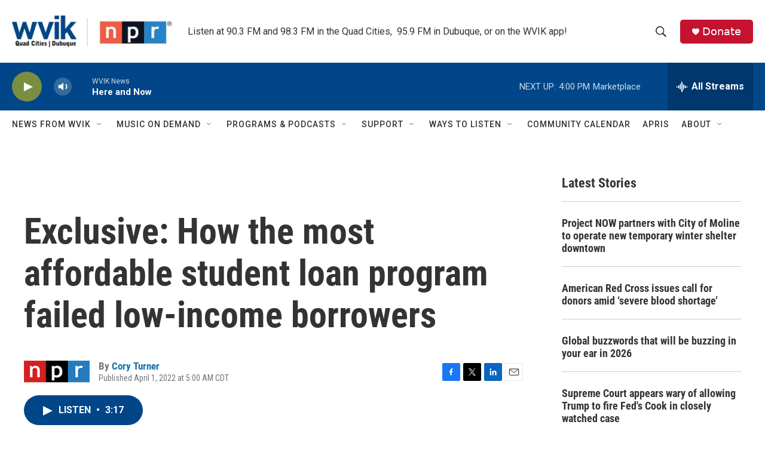

--- FILE ---
content_type: text/html
request_url: https://apps.npr.org/datawrapper/dYhhU/11/?initialWidth=700&childId=responsive-embed-dYhhU&parentTitle=Exclusive%3A%20How%20the%20most%20affordable%20student%20loan%20program%20failed%20low-income%20borrowers%20%7C%20WVIK%2C%20Quad%20Cities%20NPR&parentUrl=https%3A%2F%2Fwww.wvik.org%2F2022-04-01%2Fexclusive-how-the-most-affordable-student-loan-program-failed-low-income-borrowers
body_size: 12261
content:
<!DOCTYPE html><html lang="en"><head><meta charset="UTF-8"><meta name="robots" content="noindex, indexifembedded, nofollow"><meta name="viewport" content="width=device-width, initial-scale=1.0"><meta name="color-scheme" content="light dark"><link rel="stylesheet" id="css-light" media="(prefers-color-scheme: light)" href="../../lib/vis/d3-bars.npr.7884d475.css"><link rel="stylesheet" id="css-dark" media="(prefers-color-scheme: dark)" href="../../lib/vis/d3-bars.npr-dark.1dcb628e.css"><style id="hide-all">* { opacity: 0 }</style>


<link rel="alternate" type="application/json+oembed"
  href="https://api.datawrapper.de/v3/oembed?url=https://apps.npr.org/datawrapper/dYhhU/11/&format=json"
  title="oEmbed" />
<meta property="og:image" content="https://apps.npr.org/datawrapper/dYhhU/plain-s.png?v=11">
</head><body><div class="dw-chart chart vis-height-fixed theme-npr vis-d3-bars" id="__svelte-dw"><div id="header" class="dw-chart-header"><h1 class="block headline-block">
<span class="block-inner">Nearly half of all borrowers in income-driven repayment (IDR) plans are making $0 monthly payments</span>

                </h1><p class="block description-block">
<span class="block-inner">Percentage of borrowers who entered college in the 2011–12 academic year and had a $0 monthly payment in 2017. Borrowers qualify for $0 payments if their income is less than 150% of the federal poverty line.</span>

                </p></div>

    





<div id="chart" aria-hidden="false" class="dw-chart-body content-below-chart"></div>

<script src='https://apps.npr.org/datawrapper/integration/integration.js'></script><script type='text/javascript'>!function(){"use strict";window.datawrapperHeightCallback=function(a){var t="pymxPYMx"+(new URL(window.location).searchParams.get("childId")||"")+"xPYMxheightxPYMx"+a;window.parent.postMessage(t,"*")}}();</script>



    <div id="footer" class="dw-chart-footer"><div class="footer-left">
                    <span class="footer-block source-block">
                        <span class="block-inner"><span class="source-caption">Source:</span>
    <a class="source" target="_blank" rel="noopener noreferrer" href="https://www.americanprogress.org/article/continued-student-loan-crisis-black-borrowers/">Center for American Progress</a></span>
                        
                    </span><span class="separator separator-before-byline"></span>
                    <span class="footer-block byline-block">
                        <span class="block-inner"><span class="byline-caption">Credit: </span>
Koko Nakajima/NPR
</span>
                        
                    </span>
            </div><div class="footer-center">
            </div><div class="footer-right">
            </div></div>

    

<div class="dw-after-body"></div>

<script type="text/javascript">
    setTimeout(function() {
        var img = document.createElement('img');
        img.setAttribute('width', 1);
        img.setAttribute('alt','');
        img.setAttribute('aria-hidden','true');
        img.setAttribute('height', 1);
        img.style.position = "absolute";
        img.style.top = "0px";
        img.setAttribute('src', '//stats.datawrapper.de/dYhhU/datawrapper.gif?r='+escape(document.referrer || ''));
        document.body.appendChild(img);
    },10);
</script>
</div><script>(function() {
  var autoDark = !/[?&]dark=(1|true|0|false)/.test(window.location.search) && false;
  var isDark = /[?&]dark=(1|true)/.test(window.location.search)
    || (!/[?&]dark=(0|false)/.test(window.location.search)
      && false && window.matchMedia && window.matchMedia('(prefers-color-scheme: dark)').matches);
  if (isDark) document.getElementById('__svelte-dw').className += ' is-dark-mode';
  function removeHideStyles() {
    var st = document.getElementById('hide-all');
    st.parentNode.removeChild(st);
  }
  if (autoDark) {
    removeHideStyles();
  } else {
    if (isDark) {
      document.getElementById('css-light').setAttribute('media', '--disabled--');
      document.getElementById('css-dark').removeAttribute('media');
      document.head.querySelector('meta[name="color-scheme"]').content = 'dark';
    } else {
      document.getElementById('css-dark').setAttribute('media', '--disabled--');
      document.getElementById('css-light').removeAttribute('media');
      document.head.querySelector('meta[name="color-scheme"]').content = 'light';
    }
    removeHideStyles();
  }
  window.__DW_SVELTE_PROPS__ = JSON.parse("{\"chart\":{\"publicId\":\"dYhhU\",\"language\":\"en-AP\",\"theme\":\"npr\",\"id\":\"dYhhU\",\"type\":\"d3-bars\",\"title\":\"Nearly half of all borrowers in income-driven repayment (IDR) plans are making $0 monthly payments\",\"lastEditStep\":5,\"publishedAt\":\"2022-03-31T15:44:19.000Z\",\"publicUrl\":\"https://apps.npr.org/datawrapper/dYhhU/10/\",\"publicVersion\":10,\"forkable\":false,\"isFork\":false,\"metadata\":{\"data\":{\"transpose\":false,\"vertical-header\":true,\"horizontal-header\":true,\"changes\":[{\"row\":0,\"time\":1648736593492,\"value\":\"Institution type\",\"column\":0,\"ignored\":false,\"previous\":\"X.1\"},{\"row\":0,\"time\":1648736604217,\"value\":\"All races\",\"column\":1,\"ignored\":false,\"previous\":\"All\"},{\"row\":0,\"time\":1648736656555,\"value\":\"All\",\"column\":1,\"ignored\":false,\"previous\":\"All races\"}]},\"describe\":{\"source-name\":\"Center for American Progress\",\"source-url\":\"https://www.americanprogress.org/article/continued-student-loan-crisis-black-borrowers/\",\"intro\":\"Percentage of borrowers who entered college in the 2011\u201312 academic year and had a $0 monthly payment in 2017. Borrowers qualify for $0 payments if their income is less than 150% of the federal poverty line.\",\"byline\":\"Koko Nakajima/NPR\",\"aria-description\":\"\",\"number-format\":\"-\",\"number-divisor\":0,\"number-append\":\"\",\"number-prepend\":\"\"},\"visualize\":{\"highlighted-series\":[\"All IDR borrowers\"],\"highlighted-values\":[],\"rows\":{\"row--1\":{\"style\":{\"bold\":false,\"color\":false,\"italic\":false,\"fontSize\":1,\"underline\":false,\"background\":false},\"format\":\"0,0.[00]\",\"moveTo\":\"top\",\"sticky\":false,\"moveRow\":false,\"stickTo\":\"top\",\"borderTop\":\"none\",\"borderBottom\":\"none\",\"borderTopColor\":\"#333333\",\"overrideFormat\":false,\"borderBottomColor\":\"#333333\"}},\"rules\":false,\"thick\":true,\"header\":{\"style\":{\"bold\":false,\"color\":false,\"italic\":false,\"fontSize\":1,\"background\":false},\"borderTop\":\"none\",\"borderBottom\":\"2px\",\"borderTopColor\":\"#333333\",\"borderBottomColor\":\"#eeeeee\"},\"legend\":{\"size\":170,\"title\":\"\",\"labels\":\"ranges\",\"enabled\":false,\"reverse\":false,\"labelMax\":\"high\",\"labelMin\":\"low\",\"position\":\"mt\",\"hideItems\":[],\"interactive\":false,\"labelCenter\":\"medium\",\"customLabels\":[]},\"sortBy\":null,\"columns\":{\"All\":{\"format\":\"0%\",\"heatmap\":{\"enabled\":true}},\"White\":{\"format\":\"0%\",\"heatmap\":{\"enabled\":true}},\"Hispanic or Latino\":{\"format\":\"0%\",\"heatmap\":{\"enabled\":true}},\"Black or African American\":{\"format\":\"0%\",\"heatmap\":{\"enabled\":true}}},\"heatmap\":{\"map\":[],\"mode\":\"continuous\",\"stops\":\"equidistant\",\"colors\":[{\"color\":\"#C5DFDF\",\"position\":0},{\"color\":\"#8BC0BF\",\"position\":0.2},{\"color\":\"#51A09E\",\"position\":0.4},{\"color\":\"#17807E\",\"position\":0.6},{\"color\":\"#11605E\",\"position\":0.8},{\"color\":\"#0B403F\",\"position\":1}],\"palette\":0,\"rangeMax\":\"\",\"rangeMin\":\"\",\"stopCount\":5,\"hideValues\":false,\"customStops\":[null,42,48,54,60,null,\"\",\"\",\"\"],\"rangeCenter\":\"\",\"categoryOrder\":[],\"interpolation\":\"equidistant\",\"categoryLabels\":[]},\"perPage\":20,\"sharing\":{\"auto\":true,\"enabled\":false},\"striped\":false,\"markdown\":false,\"overlays\":[],\"showRank\":false,\"sort-bars\":false,\"sortTable\":false,\"background\":true,\"base-color\":3,\"force-grid\":false,\"pagination\":true,\"searchable\":false,\"showHeader\":true,\"compactMode\":false,\"swap-labels\":false,\"block-labels\":false,\"custom-range\":[\"\",\"100\"],\"range-extent\":\"nice\",\"thick-arrows\":false,\"reverse-order\":false,\"sortDirection\":\"desc\",\"tick-position\":\"top\",\"chart-type-set\":true,\"color-category\":{\"map\":{\"White\":\"#51a09e\",\"All IDR borrowers\":\"#11605e\",\"Hispanic or Latino\":\"#51a09e\",\"Black or African American\":\"#51a09e\"},\"categoryOrder\":[\"All IDR borrowers\",\"White\",\"Black or African American\",\"Hispanic or Latino\"],\"categoryLabels\":[],\"excludeFromKey\":[]},\"mobileFallback\":false,\"show-color-key\":false,\"color-by-column\":true,\"group-by-column\":false,\"label-alignment\":\"left\",\"mergeEmptyCells\":false,\"value-label-row\":false,\"firstRowIsHeader\":false,\"custom-grid-lines\":\"\",\"date-label-format\":\"YYYY\",\"show-group-labels\":true,\"show-value-labels\":true,\"value-label-format\":\"0%\",\"compact-group-labels\":false,\"show-category-labels\":true,\"value-label-alignment\":\"right\",\"value-label-visibility\":\"always\"},\"publish\":{\"embed-width\":730,\"embed-height\":296,\"blocks\":{\"logo\":{\"id\":\"main\",\"enabled\":false},\"embed\":false,\"download-pdf\":false,\"download-svg\":false,\"get-the-data\":false,\"download-image\":false},\"embed-codes\":{\"embed-method-responsive\":\"<iframe title=\\\"Nearly half of all borrowers in income-driven repayment (IDR) plans are making $0 monthly payments\\\" aria-label=\\\"Bar Chart\\\" id=\\\"datawrapper-chart-dYhhU\\\" src=\\\"https://apps.npr.org/datawrapper/dYhhU/11/\\\" scrolling=\\\"no\\\" frameborder=\\\"0\\\" style=\\\"width: 0; min-width: 100% !important; border: none;\\\" height=\\\"296\\\"></iframe><script type=\\\"text/javascript\\\">!function(){\\\"use strict\\\";window.addEventListener(\\\"message\\\",(function(e){if(void 0!==e.data[\\\"datawrapper-height\\\"]){var t=document.querySelectorAll(\\\"iframe\\\");for(var a in e.data[\\\"datawrapper-height\\\"])for(var r=0;r<t.length;r++){if(t[r].contentWindow===e.source)t[r].style.height=e.data[\\\"datawrapper-height\\\"][a]+\\\"px\\\"}}}))}();\\n<\/script>\",\"embed-method-iframe\":\"<iframe title=\\\"Nearly half of all borrowers in income-driven repayment (IDR) plans are making $0 monthly payments\\\" aria-label=\\\"Bar Chart\\\" id=\\\"datawrapper-chart-dYhhU\\\" src=\\\"https://apps.npr.org/datawrapper/dYhhU/11/\\\" scrolling=\\\"no\\\" frameborder=\\\"0\\\" style=\\\"border: none;\\\" width=\\\"730\\\" height=\\\"296\\\"></iframe>\",\"embed-method-custom\":\"<p data-pym-loader data-child-src=\\\"https://apps.npr.org/datawrapper/dYhhU/11/\\\" id=\\\"responsive-embed-dYhhU\\\">Loading...</p>\\n<script src=\\\"https://pym.nprapps.org/npr-pym-loader.v2.min.js\\\"><\/script>\\n\"},\"chart-height\":120},\"annotate\":{\"notes\":\"\"},\"axes\":[],\"custom\":{\"about\":\"income-driven repayment problems\",\"author\":\"Cory Turner\",\"rundate\":\"Friday April 1\",\"seamusid\":\"1089750113\",\"edcontact\":\"LA Johnson, Nicole Cohen\"},\"json_error\":null},\"externalData\":null,\"keywords\":\"percentage of borrowers who entered college in the 2011\u201312 academic year and had a $0 monthly payment in 2017. borrowers qualify for $0 payments if their income is less than 150% of the federal poverty line.. koko nakajima/npr. center for american progress. . .  \\\"income-driven repayment problems\\\", \\\"cory turner\\\", \\\"friday april 1\\\", \\\"1089750113\\\", \\\"la johnson, nicole cohen\\\"\",\"createdAt\":\"2022-03-31T14:22:22.000Z\",\"lastModifiedAt\":\"2022-03-31T15:47:31.000Z\",\"forkedFrom\":null,\"organizationId\":\"PXsxCAHb\",\"authorId\":399520,\"folderId\":69458},\"visualization\":{\"id\":\"d3-bars\",\"namespace\":\"chart\",\"title\":\"Bar chart\",\"less\":\"/home/ubuntu/code/plugins/d3-bars/less/d3-bars.less\",\"script\":\"/home/ubuntu/code/plugins/d3-bars/static/d3-bars.js\",\"height\":\"fixed\",\"dependencies\":{\"jquery\":false,\"globalize\":false,\"numeral\":true,\"dayjs\":true},\"axes\":{\"labels\":{\"accepts\":[\"text\",\"date\"]},\"groups\":{\"accepts\":[\"text\"],\"optional\":true,\"overrideOptionalKey\":\"visualize.group-by-column\"},\"bars\":{\"accepts\":[\"number\"],\"multiple\":false},\"colors\":{\"accepts\":[\"text\",\"date\"],\"optional\":true,\"overrideOptionalKey\":\"visualize.color-by-column\"}},\"__plugin\":\"d3-bars\",\"libraries\":[],\"svelte-workflow\":\"chart\",\"githead\":\"\",\"__title\":\"Bar Chart\"},\"theme\":{\"id\":\"npr\",\"title\":\"NPR\",\"data\":{\"vis\":{\"d3-bars\":{\"grid\":{\"horizontal\":{\"tickLabels\":{\"units\":\"all\"}}},\"labels\":{\"barLabels\":{\"fontSize\":10},\"groupTitles\":{\"color\":\"#333333\",\"fontSize\":12,\"typeface\":\"'Knockout 31 4r'\",\"fontWeight\":400}}},\"d3-dot-plot\":{\"grid\":{\"horizontal\":{\"baseLine\":{\"aboveChart\":false,\"blendBaseColorWithBg\":0.6},\"tickLines\":{\"forceOn\":false}},\"general\":{\"baseLine\":{\"color\":\"#adadad\"}}}},\"column-chart\":{\"grid\":{\"vertical\":{\"tickLabels\":{\"hideZero\":true}}},\"labels\":{\"values\":{\"fontSize\":11}}},\"d3-maps-core\":{\"places\":{\"capital\":{\"label\":{\"fontWeight\":{\"normal\":700}}},\"general\":{\"label\":{\"color\":{\"normal\":\"#ffffff\",\"inverted\":\"#525252\"},\"buffer\":{\"color\":{\"normal\":\"#323232\",\"inverted\":\"#ffffff\"}},\"fontWeight\":{\"normal\":400}},\"symbol\":{\"fill\":{\"normal\":\"#ffffff\",\"inverted\":\"#525252\"},\"stroke\":{\"normal\":\"#323232\",\"inverted\":\"#ffffff\"}}}}},\"d3-arrow-plot\":{\"grid\":{\"vertical\":{\"gridLines\":{\"major\":{\"strokeDasharray\":\"dotted\"}}}}},\"d3-range-plot\":{\"grid\":{\"vertical\":{\"gridLines\":{\"major\":{\"strokeDasharray\":\"dotted\"}}}}},\"d3-bars-stacked\":{\"grid\":{\"horizontal\":{\"gridLines\":{\"aboveChart\":false}}},\"axes\":{\"gridBehind\":true}},\"d3-scatter-plot\":{\"grid\":{\"horizontal\":{\"tickLabels\":{\"units\":\"last\"}}}},\"tables\":{\"grid\":{\"horizontal\":\"1px solid #eeeeee\"},\"cells\":{\"padding\":{\"horizontal\":\"10px\"}},\"header\":{\"font\":\"12px 'Knockout 31 4r', 'Helvetica Neue', 'Helvetica', 'Arial', sans-serif \",\"textTransform\":\"uppercase\"},\"fontSize\":\"12px\"},\"locator-maps\":{\"mapStyles\":[{\"id\":\"dw-light\",\"font\":\"Gotham-SSm-Regular\",\"label\":\"Light\",\"colors\":{\"water\":\"#dcebf4\",\"miniMap\":{\"region\":{\"label\":\"#333333\"}},\"boundary\":\"#999999\"}}],\"defaultMarker\":{\"icon\":7,\"text\":{\"fontSize\":14},\"anchor\":\"bottom-center\"},\"markerPresets\":{\"3-water\":{\"icon\":0,\"text\":{\"color\":\"#60ADBF\",\"italic\":true,\"fontSize\":12},\"label\":\"<span style='font-style:italic;color:#60ADBF'>Water</span>\",\"anchor\":\"middle-center\"},\"1-circle\":{\"icon\":7,\"text\":{\"fontSize\":14},\"label\":\"<div style='display:inline-block;margin:2px 0 3px'><span style='display:inline-block;margin-bottom: 5px;width:8px;height:8px;margin-right:2px;background:black;border-radius:50%;color:white;vertical-align:bottom;font-weight:bold;line-height:18px;text-align:center'></span> Circle\",\"anchor\":\"bottom-center\"},\"2-square\":{\"icon\":8,\"label\":\"<span style='display:inline-block;width:10px;height:10px;margin-right:2px;background:black'></span> Square\",\"anchor\":\"middle-right\"},\"6-textbox\":{\"icon\":0,\"label\":\"<span style='background:white;border:2px solid #ccc;padding:2px 15px;font-size:12px;display:inline-block;color:rgb(51, 51, 51)!important'>Textbox</span>\",\"anchor\":\"middle-center\",\"labelStyle\":\"box\"},\"4-location\":{\"icon\":0,\"text\":{\"color\":\"#898989\",\"space\":true,\"fontSize\":15},\"label\":\"<span style='letter-spacing:2px;font-size:15px;text-transform:uppercase;color:#898989'>place name</span>\",\"anchor\":\"middle-center\"},\"5-describe\":{\"icon\":1,\"label\":\"<div style='display:inline-block;margin:2px 0 3px'><span style='display:inline-block;width:18px;height:18px;margin-right:2px;background:black;border-radius:50%;color:white;vertical-align:bottom;font-weight:bold;line-height:18px;text-align:center'>1</span> Numbered</div>\",\"markerSymbol\":\"1\"}}}},\"style\":{\"body\":{\"padding\":\"0px\",\"background\":\"transparent\"},\"chart\":{\"grid\":{\"general\":{\"baseLine\":{\"aboveChart\":true,\"color\":\"#666666\"},\"tickLines\":{\"aboveChart\":true,\"color\":\"#cccccc\"},\"tickLabels\":{\"units\":\"first\",\"aboveChart\":true,\"color\":\"#555555\",\"fontSize\":11},\"gridLines\":{\"major\":{\"color\":\"#eeeeee\"}}},\"horizontal\":{\"tickLines\":{\"forceOn\":true}}},\"labels\":{\"axes\":{\"color\":\"#555555\"},\"series\":{\"color\":\"#555555\",\"fontSize\":11},\"values\":{\"color\":\"#555555\"}},\"legend\":{\"swatch\":{\"width\":15,\"height\":15,\"marginRight\":6}}},\"filter\":{\"tabs\":{\"color\":\"#666\",\"hover\":{\"color\":\"#222\"},\"active\":{\"color\":\"#000000\",\"border\":{\"bottom\":\"3px solid #555555\"}},\"border\":{\"bottom\":\"1px solid #cccccc\"}},\"point\":{\"line\":{\"color\":\"#ccc\"},\"buttons\":{\"hover\":{\"background\":\"#ebebeb\"},\"active\":{\"border\":\"1px solid #888\",\"background\":\"#ccc\"},\"border\":\"1px solid #ccc\"}},\"select\":{\"border\":\"1px solid #cccccc\",\"textColor\":\"#000\"}},\"header\":{\"title\":{\"margin\":\"0px 0px 8px 0px\"},\"margin\":\"0px\",\"description\":{\"margin\":\"8px 0px 20px 0px\"}},\"aboveFooter\":{\"margin\":\"0px 0px 20px 0px\"}},\"colors\":{\"picker\":{\"controls\":{\"hue\":true,\"lightness\":true,\"saturation\":true,\"hexEditable\":true},\"rowCount\":5},\"neutral\":\"#CCCCCC\",\"palette\":[\"#d8472b\",\"#e38d2c\",\"#efc637\",\"#17807e\",\"#51aade\",\"#6c2315\",\"#714616\",\"#77631b\",\"#0b403f\",\"#28556f\",\"#a23520\",\"#aa6a21\",\"#b39429\",\"#11605e\",\"#3d7fa6\",\"#d8472b\",\"#e38d2c\",\"#efc637\",\"#17807e\",\"#51aade\",\"#e27560\",\"#eaaa61\",\"#f3d469\",\"#51a09e\",\"#7dbfe6\",\"#eca395\",\"#f1c696\",\"#f7e39b\",\"#8bc0bf\",\"#a8d5ef\",\"#f5d1ca\",\"#f8e2ca\",\"#fbf1cd\",\"#c5dfdf\",\"#d3eaf7\"],\"negative\":\"#E31A1C\",\"positive\":\"#85B4D4\",\"gradients\":[[\"#F5D1CA\",\"#ECA395\",\"#E27560\",\"#D8472B\",\"#A23520\",\"#6C2315\"],[\"#F8E2CA\",\"#F1C696\",\"#EAAA61\",\"#E38D2C\",\"#AA6A21\",\"#714616\"],[\"#FBF1CD\",\"#F7E39B\",\"#F3D469\",\"#EFC637\",\"#B39429\",\"#77631B\"],[\"#C5DFDF\",\"#8BC0BF\",\"#51A09E\",\"#17807E\",\"#11605E\",\"#0B403F\"],[\"#D3EAF7\",\"#A8D5EF\",\"#7DBFE6\",\"#51AADE\",\"#3D7FA6\",\"#28556F\"],[\"#6C2315\",\"#A23520\",\"#D8472B\",\"#E27560\",\"#ECA395\",\"#FBF1CD\",\"#A8D5EF\",\"#7DBFE6\",\"#51AADE\",\"#3D7FA6\",\"#28556F\"]],\"background\":\"#ffffff\",\"categories\":[[\"#F6D500\",\"#0B91A7\",\"#00CABD\",\"#C2C100\",\"#BA403E\",\"#EF7F36\",\"#2D4F84\",\"#85BDF4\",\"#9EF1BF\",\"#D3F3FD\"],[\"#7fc97f\",\"#beaed4\",\"#fdc086\",\"#ffff99\",\"#386cb0\",\"#f0027f\",\"#bf5b17\",\"#666666\"],[\"#fbb4ae\",\"#b3cde3\",\"#ccebc5\",\"#decbe4\",\"#fed9a6\",\"#ffffcc\",\"#e5d8bd\",\"#fddaec\",\"#f2f2f2\"],[\"#a6cee3\",\"#1f78b4\",\"#b2df8a\",\"#33a02c\",\"#fb9a99\",\"#e31a1c\",\"#fdbf6f\",\"#ff7f00\",\"#cab2d6\",\"#6a3d9a\",\"#ffff99\",\"#b15928\"]],\"groups\":[{\"colors\":[[\"#d8472b\",\"#e38d2c\",\"#efc637\",\"#17807e\",\"#51aade\"]]},{\"colors\":[[\"#6c2315\",\"#714616\",\"#77631b\",\"#0b403f\",\"#28556f\"],[\"#a23520\",\"#aa6a21\",\"#b39429\",\"#11605e\",\"#3d7fa6\"],[\"#d8472b\",\"#e38d2c\",\"#efc637\",\"#17807e\",\"#51aade\"],[\"#e27560\",\"#eaaa61\",\"#f3d469\",\"#51a09e\",\"#7dbfe6\"],[\"#eca395\",\"#f1c696\",\"#f7e39b\",\"#8bc0bf\",\"#a8d5ef\"],[\"#f5d1ca\",\"#f8e2ca\",\"#fbf1cd\",\"#c5dfdf\",\"#d3eaf7\"]]}]},\"metadata\":{\"publish\":{\"blocks\":{\"logo\":{\"enabled\":false},\"embed\":false,\"download-pdf\":false,\"download-svg\":false,\"get-the-data\":false,\"download-image\":false}},\"visualize\":{\"header\":{\"style\":{\"bold\":false,\"color\":false,\"italic\":false,\"fontSize\":1,\"background\":false},\"borderTop\":\"none\",\"borderBottom\":\"2px\",\"borderTopColor\":\"#333333\",\"borderBottomColor\":\"#eeeeee\"}}},\"overrides\":[{\"type\":\"darkMode\",\"settings\":{\"colors.gradients\":[[\"#254b8c\",\"#0a6aad\",\"#2989bd\",\"#4ba8c9\",\"#75c8c5\",\"#b6e3bb\",\"#f0f9e8\"],[\"#2c1160\",\"#6b1f7b\",\"#ac337b\",\"#e45563\",\"#fb8d67\",\"#fcfcbe\",\"#fdc78d\"],[\"#0d0787\",\"#6703a5\",\"#ac2790\",\"#d8586a\",\"#f38a47\",\"#fbbf2b\",\"#f0f723\"],[\"#007001\",\"#f6f4a6\"],[\"#42342d\",\"#683c39\",\"#8f3e55\",\"#c73a78\",\"#ff6bca\",\"#ffcbff\"],[\"#253494\",\"#2c7fb8\",\"#41b6c4\",\"#7fcdbb\",\"#c7e9b4\",\"#ffffcc\"]],\"colors.background\":\"#252525\",\"vis.d3-maps-core.places.general.label.color.normal\":\"#000000\",\"vis.d3-maps-core.places.general.symbol.fill.normal\":\"#000000\",\"vis.d3-maps-core.places.general.label.color.inverted\":\"#e5e5e5\",\"vis.d3-maps-core.places.general.symbol.fill.inverted\":\"#e5e5e5\",\"vis.d3-maps-core.places.general.symbol.stroke.normal\":\"#bfbfbf\",\"vis.d3-maps-core.places.general.label.buffer.color.normal\":\"#bfbfbf\",\"vis.d3-dot-plot.grid.horizontal.baseLine.blendBaseColorWithBg\":0.85}}],\"typography\":{\"chart\":{\"color\":\"#666666\",\"fontSize\":12,\"typeface\":\"Helvetica, Arial, sans-serif\"},\"links\":{\"color\":\"#4774CC\",\"cursive\":0,\"fontWeight\":\"normal\",\"underlined\":0},\"notes\":{\"cursive\":false,\"fontSize\":11,\"fontWeight\":\"normal\",\"underlined\":0,\"color\":\"#999999\",\"lineHeight\":18.7},\"footer\":{\"color\":\"#999999\",\"cursive\":1,\"fontSize\":11,\"fontWeight\":\"normal\",\"underlined\":0,\"lineHeight\":18.7},\"headline\":{\"cursive\":0,\"fontSize\":20,\"fontWeight\":\"lighter\",\"underlined\":0,\"color\":\"#666666\",\"typeface\":\"'Gotham SSm', Helvetica, Arial, sans-serif\",\"lineHeight\":26},\"description\":{\"cursive\":0,\"fontSize\":12,\"fontWeight\":\"normal\",\"lineHeight\":19.2,\"underlined\":0,\"color\":\"#777777\"},\"fontFamilies\":{\"Georgia\":[{\"name\":\"Georgia-Regular\",\"style\":\"normal\",\"weight\":400},{\"name\":\"Georgia-RegularItalic\",\"style\":\"italic\",\"weight\":400}],\"Helvetica\":[{\"name\":\"Helvetica-Bold\",\"style\":\"normal\",\"weight\":700},{\"name\":\"Helvetica-Regular\",\"style\":\"normal\",\"weight\":400},{\"name\":\"Helvetica-BoldItalic\",\"style\":\"italic\",\"weight\":700},{\"name\":\"Helvetica-RegularItalic\",\"style\":\"italic\",\"weight\":400}]}},\"options\":{\"blocks\":{\"logo\":{\"data\":{\"options\":[{\"id\":\"main\",\"title\":\"Npr-outline\",\"height\":20,\"imgSrc\":\"https://static.dwcdn.net/custom/themes/npr/npr-outline.svg\"}]},\"region\":\"footerCenter\"},\"embed\":{\"region\":\"footerRight\"},\"notes\":{\"prepend\":\"Notes\"},\"byline\":{\"data\":{\"mapCaption\":\"Credit: \",\"chartCaption\":\"Credit: \",\"tableCaption\":\"Credit: \"}},\"source\":{\"priority\":-1},\"subhed\":{\"data\":{\"custom-field\":\"subhed\"}},\"download-pdf\":{\"region\":\"footerRight\"},\"download-svg\":{\"region\":\"footerRight\"},\"get-the-data\":{\"region\":\"footerRight\"},\"download-image\":{\"region\":\"footerRight\"}}},\"template\":{\"afterChart\":\"<script src='https://apps.npr.org/datawrapper/integration/integration.js'><\/script><script type='text/javascript'>!function(){\\\"use strict\\\";window.datawrapperHeightCallback=function(a){var t=\\\"pymxPYMx\\\"+(new URL(window.location).searchParams.get(\\\"childId\\\")||\\\"\\\")+\\\"xPYMxheightxPYMx\\\"+a;window.parent.postMessage(t,\\\"*\\\")}}();<\/script>\"}},\"less\":\".free-texts tspan {\\n    fill:unset!important;\\n}\\n.vis-locator-map {\\n    .get-the-data-block, .separator-before-get-the-data {\\n        display:none!important;\\n    }\\n}\\n\\n// implement-theme-option\\n.vis-locator-map {\\n    .dw-chart-header + .dw-chart-body >  #mapkey {\\n        padding-top:0px!important;\\n        margin-top:-10px;\\n    }\\n    .marker-text.label {\\n        // font-family: 'Gotham SSm', Helvetica, Arial, sans-serif, serif;\\n    }\\n    // water labels\\n    .marker-text.label[style*=\\\"color: rgb(96, 173, 191)\\\"] {\\n        font-family: Georgia, serif;\\n    }\\n}\\n.dw-chart-header  > :last-child:not(.subhed-block) {\\n    margin-bottom:20px;\\n}\\n.dw-chart-footer {\\n    flex-wrap:wrap;\\n    align-items: flex-end;\\n    .footer-right {\\n        width:100%;\\n        text-align:left!important;\\n    }\\n}\\n.knockout() {\\n  font-family: 'Knockout 31 4r','Helvetica Neue', 'Helvetica', 'Arial', sans-serif;\\n  font-size:11px;\\n  text-transform:uppercase;\\n  color:#333;\\n}\\n\\n// implement-theme-option\\n.root-container {\\n    .color-key.horizontal.top {\\n        margin-top:0px!important;\\n    }\\n    .group-label-title {\\n        .knockout();\\n        span {\\n            color:#333333;\\n        }\\n    }\\n    .stop-label, .text-label, .value-label  {\\n        font-size:12px!important;\\n    }\\n}\\n// implement-theme-option\\n.vis-stacked-column-chart {\\n    .label.value span {\\n        text-shadow:none!important;\\n        font-size:10px!important;\\n        font-weight:400!important;\\n    }\\n}\\n// implement-theme-option\\n.bc-group-title {\\n    text-transform:uppercase;\\n}\\n\\n// implement theme-option\\n.vis-tables {\\n    table {\\n        border-bottom: 2px solid #cccccc;\\n    }\\n    .expand {\\n        text-transform:uppercase;\\n        font-weight:bold!important;\\n    }\\n}\\n\\n// implement-theme-option \\n.legend-title {\\n    .knockout();\\n}\\n\\n.subhed-block {\\n    .knockout();\\n    color:#333333;\\n    margin:20px 0px 10px 0px;\\n}\\n.notes-block .prepend {\\n    color:#666666;\\n    font-weight:bold;\\n    display:block;\\n    padding-bottom: 3px;\\n}\\n.footer-left {\\n    .footer-block {\\n        display:block!important;\\n    }\\n    .separator {\\n        display:none!important;\\n    }\\n}\\n.chart a {\\n    color:@typography_links_color!important;\\n}\\n.chart a:hover {\\n    color:#bccae5!important;\\n    text-decoration:none!important;\\n}\\n\",\"assets\":{\"Gotham SSm\":{\"type\":\"font\",\"import\":\"https://s.npr.org/templates/css/fonts/GothamSSm.css\",\"method\":\"import\"},\"npr-logo.svg\":{\"url\":\"https://static.dwcdn.net/custom/themes/npr/npr-logo.svg\",\"type\":\"file\"},\"Helvetica-Bold\":{\"type\":\"font\",\"files\":{\"eot\":\"//static.dwcdn.net/custom/themes/npr/Helvetica-Bold/Helvetica-Bold.eot\",\"svg\":\"//static.dwcdn.net/custom/themes/npr/Helvetica-Bold/Helvetica-Bold.svg\",\"ttf\":\"//static.dwcdn.net/custom/themes/npr/Helvetica-Bold/Helvetica-Bold.ttf\",\"woff\":\"//static.dwcdn.net/custom/themes/npr/Helvetica-Bold/Helvetica-Bold.woff\",\"woff2\":\"//static.dwcdn.net/custom/themes/npr/Helvetica-Bold/Helvetica-Bold.woff2\"},\"method\":\"file\"},\"Knockout 31 4r\":{\"type\":\"font\",\"import\":\"https://s.npr.org/templates/css/fonts/Knockout.css\",\"method\":\"import\"},\"Georgia-Regular\":{\"type\":\"font\",\"files\":{\"eot\":\"//static.dwcdn.net/custom/themes/npr/Georgia/Georgia.eot\",\"svg\":\"//static.dwcdn.net/custom/themes/npr/Georgia/Georgia.svg\",\"ttf\":\"//static.dwcdn.net/custom/themes/npr/Georgia/Georgia.ttf\",\"woff\":\"//static.dwcdn.net/custom/themes/npr/Georgia/Georgia.woff\",\"woff2\":\"//static.dwcdn.net/custom/themes/npr/Georgia/Georgia.woff2\"},\"method\":\"file\"},\"Helvetica-Regular\":{\"type\":\"font\",\"files\":{\"eot\":\"//static.dwcdn.net/custom/themes/npr/Helvetica/Helvetica.eot\",\"svg\":\"//static.dwcdn.net/custom/themes/npr/Helvetica/Helvetica.svg\",\"ttf\":\"//static.dwcdn.net/custom/themes/npr/Helvetica/Helvetica.ttf\",\"woff\":\"//static.dwcdn.net/custom/themes/npr/Helvetica/Helvetica.woff\",\"woff2\":\"//static.dwcdn.net/custom/themes/npr/Helvetica/Helvetica.woff2\"},\"method\":\"file\"},\"Gotham-SSm-Bold.ttf\":{\"url\":\"https://static.dwcdn.net/custom/themes/npr/Gotham-SSm-Bold.ttf\",\"type\":\"file\"},\"Helvetica-BoldItalic\":{\"type\":\"font\",\"files\":{\"eot\":\"//static.dwcdn.net/custom/themes/npr/Helvetica/Helvetica.eot\",\"svg\":\"//static.dwcdn.net/custom/themes/npr/Helvetica/Helvetica.svg\",\"ttf\":\"//static.dwcdn.net/custom/themes/npr/Helvetica/Helvetica.ttf\",\"woff\":\"//static.dwcdn.net/custom/themes/npr/Helvetica/Helvetica.woff\",\"woff2\":\"//static.dwcdn.net/custom/themes/npr/Helvetica/Helvetica.woff2\"},\"method\":\"file\"},\"Knockout-Regular.ttf\":{\"url\":\"https://static.dwcdn.net/custom/themes/npr/Knockout-Regular.ttf\",\"type\":\"file\"},\"Georgia-RegularItalic\":{\"type\":\"font\",\"files\":{\"eot\":\"//static.dwcdn.net/custom/themes/npr/Georgia-Italic/Georgia-Italic.eot\",\"svg\":\"//static.dwcdn.net/custom/themes/npr/Georgia-Italic/Georgia-Italic.svg\",\"ttf\":\"//static.dwcdn.net/custom/themes/npr/Georgia-Italic/Georgia-Italic.ttf\",\"woff\":\"//static.dwcdn.net/custom/themes/npr/Georgia-Italic/Georgia-Italic.woff\",\"woff2\":\"//static.dwcdn.net/custom/themes/npr/Georgia-Italic/Georgia-Italic.woff2\"},\"method\":\"file\"},\"Gotham-SSm-Italic.ttf\":{\"url\":\"https://static.dwcdn.net/custom/themes/npr/Gotham-SSm-Italic.ttf\",\"type\":\"file\"},\"Gotham-SSm-Regular.ttf\":{\"url\":\"https://static.dwcdn.net/custom/themes/npr/Gotham-SSm-Regular.ttf\",\"type\":\"file\"},\"Helvetica-RegularItalic\":{\"type\":\"font\",\"files\":{\"eot\":\"//static.dwcdn.net/custom/themes/npr/Helvetica-Oblique/Helvetica-Oblique.eot\",\"svg\":\"//static.dwcdn.net/custom/themes/npr/Helvetica-Oblique/Helvetica-Oblique.svg\",\"ttf\":\"//static.dwcdn.net/custom/themes/npr/Helvetica-Oblique/Helvetica-Oblique.ttf\",\"woff\":\"//static.dwcdn.net/custom/themes/npr/Helvetica-Oblique/Helvetica-Oblique.woff\",\"woff2\":\"//static.dwcdn.net/custom/themes/npr/Helvetica-Oblique/Helvetica-Oblique.woff2\"},\"method\":\"file\"},\"Gotham-SSm-Bold-Italic.ttf\":{\"url\":\"https://static.dwcdn.net/custom/themes/npr/Gotham-SSm-Bold-Italic.ttf\",\"type\":\"file\"}},\"extend\":\"default\",\"url\":\"/v3/themes/npr\",\"_computed\":{\"bgLight\":\"#ffffff\",\"bgDark\":\"#252525\",\"origGradients\":[[\"#F5D1CA\",\"#ECA395\",\"#E27560\",\"#D8472B\",\"#A23520\",\"#6C2315\"],[\"#F8E2CA\",\"#F1C696\",\"#EAAA61\",\"#E38D2C\",\"#AA6A21\",\"#714616\"],[\"#FBF1CD\",\"#F7E39B\",\"#F3D469\",\"#EFC637\",\"#B39429\",\"#77631B\"],[\"#C5DFDF\",\"#8BC0BF\",\"#51A09E\",\"#17807E\",\"#11605E\",\"#0B403F\"],[\"#D3EAF7\",\"#A8D5EF\",\"#7DBFE6\",\"#51AADE\",\"#3D7FA6\",\"#28556F\"],[\"#6C2315\",\"#A23520\",\"#D8472B\",\"#E27560\",\"#ECA395\",\"#FBF1CD\",\"#A8D5EF\",\"#7DBFE6\",\"#51AADE\",\"#3D7FA6\",\"#28556F\"]]},\"fonts\":{\"Gotham SSm\":{\"type\":\"font\",\"import\":\"https://s.npr.org/templates/css/fonts/GothamSSm.css\",\"method\":\"import\"},\"Helvetica-Bold\":{\"type\":\"font\",\"files\":{\"eot\":\"//static.dwcdn.net/custom/themes/npr/Helvetica-Bold/Helvetica-Bold.eot\",\"svg\":\"//static.dwcdn.net/custom/themes/npr/Helvetica-Bold/Helvetica-Bold.svg\",\"ttf\":\"//static.dwcdn.net/custom/themes/npr/Helvetica-Bold/Helvetica-Bold.ttf\",\"woff\":\"//static.dwcdn.net/custom/themes/npr/Helvetica-Bold/Helvetica-Bold.woff\",\"woff2\":\"//static.dwcdn.net/custom/themes/npr/Helvetica-Bold/Helvetica-Bold.woff2\"},\"method\":\"file\"},\"Knockout 31 4r\":{\"type\":\"font\",\"import\":\"https://s.npr.org/templates/css/fonts/Knockout.css\",\"method\":\"import\"},\"Georgia-Regular\":{\"type\":\"font\",\"files\":{\"eot\":\"//static.dwcdn.net/custom/themes/npr/Georgia/Georgia.eot\",\"svg\":\"//static.dwcdn.net/custom/themes/npr/Georgia/Georgia.svg\",\"ttf\":\"//static.dwcdn.net/custom/themes/npr/Georgia/Georgia.ttf\",\"woff\":\"//static.dwcdn.net/custom/themes/npr/Georgia/Georgia.woff\",\"woff2\":\"//static.dwcdn.net/custom/themes/npr/Georgia/Georgia.woff2\"},\"method\":\"file\"},\"Helvetica-Regular\":{\"type\":\"font\",\"files\":{\"eot\":\"//static.dwcdn.net/custom/themes/npr/Helvetica/Helvetica.eot\",\"svg\":\"//static.dwcdn.net/custom/themes/npr/Helvetica/Helvetica.svg\",\"ttf\":\"//static.dwcdn.net/custom/themes/npr/Helvetica/Helvetica.ttf\",\"woff\":\"//static.dwcdn.net/custom/themes/npr/Helvetica/Helvetica.woff\",\"woff2\":\"//static.dwcdn.net/custom/themes/npr/Helvetica/Helvetica.woff2\"},\"method\":\"file\"},\"Helvetica-BoldItalic\":{\"type\":\"font\",\"files\":{\"eot\":\"//static.dwcdn.net/custom/themes/npr/Helvetica/Helvetica.eot\",\"svg\":\"//static.dwcdn.net/custom/themes/npr/Helvetica/Helvetica.svg\",\"ttf\":\"//static.dwcdn.net/custom/themes/npr/Helvetica/Helvetica.ttf\",\"woff\":\"//static.dwcdn.net/custom/themes/npr/Helvetica/Helvetica.woff\",\"woff2\":\"//static.dwcdn.net/custom/themes/npr/Helvetica/Helvetica.woff2\"},\"method\":\"file\"},\"Georgia-RegularItalic\":{\"type\":\"font\",\"files\":{\"eot\":\"//static.dwcdn.net/custom/themes/npr/Georgia-Italic/Georgia-Italic.eot\",\"svg\":\"//static.dwcdn.net/custom/themes/npr/Georgia-Italic/Georgia-Italic.svg\",\"ttf\":\"//static.dwcdn.net/custom/themes/npr/Georgia-Italic/Georgia-Italic.ttf\",\"woff\":\"//static.dwcdn.net/custom/themes/npr/Georgia-Italic/Georgia-Italic.woff\",\"woff2\":\"//static.dwcdn.net/custom/themes/npr/Georgia-Italic/Georgia-Italic.woff2\"},\"method\":\"file\"},\"Helvetica-RegularItalic\":{\"type\":\"font\",\"files\":{\"eot\":\"//static.dwcdn.net/custom/themes/npr/Helvetica-Oblique/Helvetica-Oblique.eot\",\"svg\":\"//static.dwcdn.net/custom/themes/npr/Helvetica-Oblique/Helvetica-Oblique.svg\",\"ttf\":\"//static.dwcdn.net/custom/themes/npr/Helvetica-Oblique/Helvetica-Oblique.ttf\",\"woff\":\"//static.dwcdn.net/custom/themes/npr/Helvetica-Oblique/Helvetica-Oblique.woff\",\"woff2\":\"//static.dwcdn.net/custom/themes/npr/Helvetica-Oblique/Helvetica-Oblique.woff2\"},\"method\":\"file\"}}},\"chartAfterBodyHTML\":\"<script type=\\\"text/javascript\\\">\\n    setTimeout(function() {\\n        var img = document.createElement('img');\\n        img.setAttribute('width', 1);\\n        img.setAttribute('alt','');\\n        img.setAttribute('aria-hidden','true');\\n        img.setAttribute('height', 1);\\n        img.style.position = \\\"absolute\\\";\\n        img.style.top = \\\"0px\\\";\\n        img.setAttribute('src', '//stats.datawrapper.de/dYhhU/datawrapper.gif?r='+escape(document.referrer || ''));\\n        document.body.appendChild(img);\\n    },10);\\n<\/script>\\n\",\"chartAfterHeadHTML\":\"<link rel=\\\"alternate\\\" type=\\\"application/json+oembed\\\"\\n  href=\\\"https://api.datawrapper.de/v3/oembed?url=https://apps.npr.org/datawrapper/dYhhU/11/&format=json\\\"\\n  title=\\\"oEmbed\\\" />\\n<meta property=\\\"og:image\\\" content=\\\"https://apps.npr.org/datawrapper/dYhhU/plain-s.png?v=11\\\">\\n\",\"translations\":{\"xy-grid / axis-x-number\":\"Horizontal axis, ranging from %from% to %to%.\",\"xy-grid / axis-x-text\":\"Horizontal category axis, ranging from %from% to %to%.\",\"xy-grid / axis-y-number\":\"Vertical axis, ranging from %from% to %to%.\",\"xy-grid / axis-y-text\":\"Vertical category axis, ranging from %from% to %to%.\",\"xy-grid / axis-log\":\"Axis uses logarithmic scale.\",\"xy-grid / axis-y-date\":\"Vertical date axis, ranging from %from% to %to%.\",\"xy-grid / axis-x-date\":\"Horizontal date axis, ranging from %from% to %to%.\",\"area-chart / single\":\"Area chart with one area\",\"area-chart / multiple\":\"Area chart with %count% areas\",\"stacked-area-chart / multiple\":\"Stacked area chart with %count% areas\",\"stacked-area-chart / single\":\"Stacked area chart with one area\",\"line-chart / multiple\":\"Line chart with %count% lines\",\"line-chart / single\":\"Line chart with a single line\",\"annotations / single\":\"The chart has one annotation.\",\"annotations / multiple\":\"The chart has %count% annotations.\",\"line-values\":\"Line showing %count% values for \\\"%name%\\\".\",\"area-values\":\"Area showing %count% values for \\\"%name%\\\".\",\"xy-grid / axis-x-log\":\"Horizontal axis, ranging from %from% to %to%.\",\"xy-grid / axis-y-log\":\"Vertical axis, ranging from %from% to %to%.\",\"footer / map data\":\"Map data\",\"other\":\"Other\",\"total\":\"Total\",\"scatterplot\":\"Scatterplot with %count% symbols\",\"axis-labels\":\"The horizontal axis is labeled as \\\"%xlabel%\\\", the vertical axis is labeled as \\\"%ylabel%\\\".\",\"labels-more-than-7\":\"Some symbols are labelled, including %labels%, and %others% others.\",\"labels-less-than-7\":\"%count% symbols are labelled: %labels%, and \\\"%last%\\\".\",\"expanded-view-note\":\"This is the extended area for the inset map on mobile. You can disable this feature.\",\"show-more\":\"Show $0 more\",\"show-less\":\"Show less\",\"pagination\":\"Page $0 of $1\",\"search-placeholder\":\"Search in table\",\"no-results-found\":\"No matching records found\",\"accessibility / rank\":\"Rank\",\"accessibility / summary\":\"Table with $0 columns and $1 rows.\",\"accessibility / current-rows\":\"Currently displaying rows $0 to $1\",\"accessibility / current-rows / search-results\":\"of $0 results for search term \\\"$1\\\".\",\"accessibility / search-results\":\"Showing $0 results for search term \\\"$1\\\".\",\"accessibility / sticky-rows\":\"Including $0 sticky rows.\",\"accessibility / sparkline\":\"Small %chart_type% with $0 values, ranging from $1 to $2.\",\"accessibility / sparkline / type-line\":\"line chart\",\"accessibility / sparkline / type-columns\":\"column chart\",\"accessibility / pagination-button\":\"Go to page $0 of $1.\",\"accessibility / clear-search\":\"Clear search input.\",\"accessibility / sort-direction / ascending\":\"Sorted ascending\",\"accessibility / sort-direction / descending\":\"Sorted descending\",\"accessibility / sort-column\":\"by column \\\"$0\\\"\",\"accessibility / sparkline-no-values\":\"Small %chart_type% with no values.\",\"Chart:\":\"Chart:\",\"Map:\":\"Map:\",\"Table:\":\"Table:\",\"footer / based-on\":\"Based on\",\"Get the data\":\"Get the data\",\"Embed\":\"Embed\",\"Download Image\":\"Download image\",\"Source\":\"Source\",\"Created with\":\"Created with\",\"Download SVG\":\"Download SVG\",\"Download PDF\":\"Download PDF\",\"edit-in-datawrapper\":\"Create a copy\"},\"assets\":{\"dataset.csv\":{\"url\":\"dataset.csv\"}},\"externalDataUrl\":\"static.dwcdn.net/data\",\"blocks\":[{\"source\":{\"js\":\"../../lib/blocks/team-custom-fields.chart-blocks.4bb1f2a5.js\",\"css\":\"../../lib/blocks/team-custom-fields.chart-blocks.c4ec9364.css\"},\"blocks\":[{\"id\":\"figure\",\"region\":\"header\",\"priority\":5,\"component\":\"Figure\"},{\"id\":\"caption\",\"region\":\"header\",\"priority\":50,\"component\":\"Caption\"},{\"id\":\"subhed\",\"region\":\"header\",\"priority\":40,\"component\":\"SubHed\"},{\"id\":\"timestamp\",\"region\":\"header\",\"priority\":60,\"component\":\"Timestamp\"},{\"id\":\"copyright\",\"region\":\"header\",\"priority\":60,\"component\":\"Copyright\"}]}],\"isIframe\":true,\"isPreview\":false,\"locales\":{\"dayjs\":{\"base\":\"(function() {\\n    /**\\n     * Associated Press Style Dates\\n     *\\n     * - Always use Arabic figures, without st, nd, rd or th\\n     * - Capitalize months\\n     * - When a month is used with a specific date, abbreviate only Jan., Feb., Aug.,Sept., Oct., Nov. and Dec. (e.g. Oct. 4 was the day of her birthday.)\\n     * - use \\\"a.m.\\\" and \\\"p.m.\\\" instead of AM/PM\\n     */\\n    return {\\n        name: 'en-ap',\\n        weekdays: 'Sunday_Monday_Tuesday_Wednesday_Thursday_Friday_Saturday'.split('_'),\\n        months: 'January_February_March_April_May_June_July_August_September_October_November_December'.split('_'),\\n        weekdaysShort: 'Sun._Mon._Tue._Wed._Thu._Fri._Sat.'.split('_'),\\n        monthsShort: 'Jan._Feb._March_April_May_June_July_Aug._Sept._Oct._Nov._Dec.'.split('_'),\\n        weekdaysMin: 'Su_Mo_Tu_We_Th_Fr_Sa'.split('_'),\\n        ordinal: function(n) {\\n            return n;\\n        },\\n        meridiem: function(hour) {\\n            return hour < 12 ? 'a.m.' : 'p.m.';\\n        },\\n        relativeTime: {\\n            future: 'in %s',\\n            past: '%s ago',\\n            s: 'a few seconds',\\n            m: 'a minute',\\n            mm: '%d minutes',\\n            h: 'an hour',\\n            hh: '%d hours',\\n            d: 'a day',\\n            dd: '%d days',\\n            M: 'a month',\\n            MM: '%d months',\\n            y: 'a year',\\n            yy: '%d years'\\n        },\\n        formats: {\\n            LT: 'HH:mm',\\n            LTS: 'HH:mm:ss',\\n            L: 'DD/MM/YYYY',\\n            LL: 'D MMMM YYYY',\\n            LLL: 'D MMMM YYYY HH:mm',\\n            LLLL: 'dddd, D MMMM YYYY HH:mm'\\n        }\\n    };\\n})();\\n\",\"custom\":{}},\"numeral\":{\"base\":\"(function() {\\n    // numeral.js locale configuration\\n    // locale : American English\\n\\n    return {\\n        delimiters: {\\n            thousands: ',',\\n            decimal: '.'\\n        },\\n        abbreviations: {\\n            thousand: 'K',\\n            million: 'M',\\n            billion: 'B',\\n            trillion: 'T'\\n        },\\n        ordinal: function(number) {\\n            var b = number % 10;\\n            return ~~((number % 100) / 10) === 1 ? 'th' : b === 1 ? 'st' : b === 2 ? 'nd' : b === 3 ? 'rd' : 'th';\\n        },\\n        currency: {\\n            symbol: '$'\\n        }\\n    };\\n})();\\n\",\"custom\":{}}},\"polyfillUri\":\"../../lib/vendor\",\"teamPublicSettings\":{},\"themeDataDark\":{\"vis\":{\"d3-bars\":{\"grid\":{\"horizontal\":{\"tickLabels\":{\"units\":\"all\"}}},\"labels\":{\"barLabels\":{\"fontSize\":10},\"groupTitles\":{\"color\":\"#ececec\",\"fontSize\":12,\"typeface\":\"'Knockout 31 4r'\",\"fontWeight\":400}}},\"d3-dot-plot\":{\"grid\":{\"horizontal\":{\"baseLine\":{\"aboveChart\":false,\"blendBaseColorWithBg\":0.85},\"tickLines\":{\"forceOn\":false}},\"general\":{\"baseLine\":{\"color\":\"#696969\"}}}},\"column-chart\":{\"grid\":{\"vertical\":{\"tickLabels\":{\"hideZero\":true}}},\"labels\":{\"values\":{\"fontSize\":11}}},\"d3-maps-core\":{\"places\":{\"capital\":{\"label\":{\"fontWeight\":{\"normal\":\"#ffdcff\"}}},\"general\":{\"label\":{\"color\":{\"normal\":\"#000000\",\"inverted\":\"#e5e5e5\"},\"buffer\":{\"color\":{\"normal\":\"#bfbfbf\",\"inverted\":\"#252525\"}},\"fontWeight\":{\"normal\":\"#ffe4ff\"}},\"symbol\":{\"fill\":{\"normal\":\"#000000\",\"inverted\":\"#e5e5e5\"},\"stroke\":{\"normal\":\"#bfbfbf\",\"inverted\":\"#252525\"}}}}},\"d3-arrow-plot\":{\"grid\":{\"vertical\":{\"gridLines\":{\"major\":{\"strokeDasharray\":\"dotted\"}}}}},\"d3-range-plot\":{\"grid\":{\"vertical\":{\"gridLines\":{\"major\":{\"strokeDasharray\":\"dotted\"}}}}},\"d3-bars-stacked\":{\"grid\":{\"horizontal\":{\"gridLines\":{\"aboveChart\":false}}},\"axes\":{\"gridBehind\":true}},\"d3-scatter-plot\":{\"grid\":{\"horizontal\":{\"tickLabels\":{\"units\":\"last\"}}}},\"tables\":{\"grid\":{\"horizontal\":\"1px solid #3c3c3c\"},\"cells\":{\"padding\":{\"horizontal\":\"10px\"}},\"header\":{\"font\":\"12px 'Knockout 31 4r', 'Helvetica Neue', 'Helvetica', 'Arial', sans-serif \",\"textTransform\":\"uppercase\"},\"fontSize\":\"12px\"},\"locator-maps\":{\"mapStyles\":[{\"id\":\"dw-light\",\"font\":\"Gotham-SSm-Regular\",\"label\":\"Light\",\"colors\":{\"water\":\"#dcebf4\",\"miniMap\":{\"region\":{\"label\":\"#333333\"}},\"boundary\":\"#999999\"}}],\"defaultMarker\":{\"icon\":7,\"text\":{\"fontSize\":14},\"anchor\":\"bottom-center\"},\"markerPresets\":{\"3-water\":{\"icon\":0,\"text\":{\"color\":\"#60ADBF\",\"italic\":true,\"fontSize\":12},\"label\":\"<span style='font-style:italic;color:#60ADBF'>Water</span>\",\"anchor\":\"middle-center\"},\"1-circle\":{\"icon\":7,\"text\":{\"fontSize\":14},\"label\":\"<div style='display:inline-block;margin:2px 0 3px'><span style='display:inline-block;margin-bottom: 5px;width:8px;height:8px;margin-right:2px;background:black;border-radius:50%;color:white;vertical-align:bottom;font-weight:bold;line-height:18px;text-align:center'></span> Circle\",\"anchor\":\"bottom-center\"},\"2-square\":{\"icon\":8,\"label\":\"<span style='display:inline-block;width:10px;height:10px;margin-right:2px;background:black'></span> Square\",\"anchor\":\"middle-right\"},\"6-textbox\":{\"icon\":0,\"label\":\"<span style='background:white;border:2px solid #ccc;padding:2px 15px;font-size:12px;display:inline-block;color:rgb(51, 51, 51)!important'>Textbox</span>\",\"anchor\":\"middle-center\",\"labelStyle\":\"box\"},\"4-location\":{\"icon\":0,\"text\":{\"color\":\"#898989\",\"space\":true,\"fontSize\":15},\"label\":\"<span style='letter-spacing:2px;font-size:15px;text-transform:uppercase;color:#898989'>place name</span>\",\"anchor\":\"middle-center\"},\"5-describe\":{\"icon\":1,\"label\":\"<div style='display:inline-block;margin:2px 0 3px'><span style='display:inline-block;width:18px;height:18px;margin-right:2px;background:black;border-radius:50%;color:white;vertical-align:bottom;font-weight:bold;line-height:18px;text-align:center'>1</span> Numbered</div>\",\"markerSymbol\":\"1\"}}}},\"style\":{\"body\":{\"padding\":\"0px\",\"background\":\"#252525\"},\"chart\":{\"grid\":{\"general\":{\"baseLine\":{\"aboveChart\":true,\"color\":\"#aaaaaa\"},\"tickLines\":{\"aboveChart\":true,\"color\":\"#535353\"},\"tickLabels\":{\"units\":\"first\",\"aboveChart\":true,\"color\":\"#bebebe\",\"fontSize\":11},\"gridLines\":{\"major\":{\"color\":\"#3c3c3c\"}}},\"horizontal\":{\"tickLines\":{\"forceOn\":true}}},\"labels\":{\"axes\":{\"color\":\"#bebebe\"},\"series\":{\"color\":\"#bebebe\",\"fontSize\":11},\"values\":{\"color\":\"#bebebe\"}},\"legend\":{\"swatch\":{\"width\":15,\"height\":15,\"marginRight\":6}}},\"filter\":{\"tabs\":{\"color\":\"#aaaaaa\",\"hover\":{\"color\":\"#ffffff\"},\"active\":{\"color\":\"#ffffff\",\"border\":{\"bottom\":\"3px solid #bebebe\"}},\"border\":{\"bottom\":\"1px solid #535353\"}},\"point\":{\"line\":{\"color\":\"#535353\"},\"buttons\":{\"hover\":{\"background\":\"#3e3e3e\"},\"active\":{\"border\":\"1px solid #878787\",\"background\":\"#535353\"},\"border\":\"1px solid #535353\"}},\"select\":{\"border\":\"1px solid #535353\",\"textColor\":\"#ffffff\"}},\"header\":{\"title\":{\"margin\":\"0px 0px 8px 0px\"},\"margin\":\"0px\",\"description\":{\"margin\":\"8px 0px 20px 0px\"}},\"aboveFooter\":{\"margin\":\"0px 0px 20px 0px\"}},\"colors\":{\"picker\":{\"controls\":{\"hue\":true,\"lightness\":true,\"saturation\":true,\"hexEditable\":true},\"rowCount\":5},\"neutral\":\"#535353\",\"palette\":[\"#fa6544\",\"#ac5f14\",\"#6a5110\",\"#4daaa7\",\"#2578a9\",\"#ffd7be\",\"#f3ba85\",\"#c3a95f\",\"#baeeeb\",\"#a0cae8\",\"#ff997a\",\"#cc873e\",\"#937816\",\"#83c9c6\",\"#5f9dc6\",\"#fa6544\",\"#ac5f14\",\"#6a5110\",\"#4daaa7\",\"#2578a9\",\"#c65d4a\",\"#8a5712\",\"#5c4b0f\",\"#398987\",\"#20698c\",\"#915246\",\"#6c4c22\",\"#4d430f\",\"#376b6a\",\"#27576d\",\"#61443f\",\"#4f3f2c\",\"#403a1e\",\"#374d4e\",\"#30444f\"],\"negative\":\"#ff5f4a\",\"positive\":\"#3d6e8b\",\"gradients\":[[\"#254b8c\",\"#0a6aad\",\"#2989bd\",\"#4ba8c9\",\"#75c8c5\",\"#b6e3bb\"],[\"#2c1160\",\"#6b1f7b\",\"#ac337b\",\"#e45563\",\"#fb8d67\",\"#fcfcbe\"],[\"#0d0787\",\"#6703a5\",\"#ac2790\",\"#d8586a\",\"#f38a47\",\"#fbbf2b\"],[\"#007001\",\"#f6f4a6\",\"#398987\",\"#4daaa7\",\"#83c9c6\",\"#baeeeb\"],[\"#42342d\",\"#683c39\",\"#8f3e55\",\"#c73a78\",\"#ff6bca\",\"#ffcbff\"],[\"#253494\",\"#2c7fb8\",\"#41b6c4\",\"#7fcdbb\",\"#c7e9b4\",\"#ffffcc\",\"#27576d\",\"#20698c\",\"#2578a9\",\"#5f9dc6\",\"#a0cae8\"]],\"background\":\"#252525\",\"categories\":[[\"#5d4b0f\",\"#2598ae\",\"#1c6f66\",\"#5d6412\",\"#ff7e75\",\"#be5713\",\"#acc5ff\",\"#216596\",\"#13512a\",\"#244149\"],[\"#24702d\",\"#6b5d80\",\"#764914\",\"#34370f\",\"#7aa5ee\",\"#ff3a96\",\"#e57a37\",\"#aaaaaa\"],[\"#834743\",\"#3f576a\",\"#314b2c\",\"#5a4a60\",\"#5b4216\",\"#32350f\",\"#534933\",\"#573b4a\",\"#393939\"],[\"#335b6d\",\"#59a2e1\",\"#2e5a0f\",\"#289824\",\"#9f494b\",\"#ff5f4a\",\"#774a0f\",\"#c04d12\",\"#6d5878\",\"#e1abff\",\"#34370f\",\"#e58551\"]],\"groups\":[{\"colors\":[[\"#fa6544\",\"#ac5f14\",\"#6a5110\",\"#4daaa7\",\"#2578a9\"]]},{\"colors\":[[\"#ffd7be\",\"#f3ba85\",\"#c3a95f\",\"#baeeeb\",\"#a0cae8\"],[\"#ff997a\",\"#cc873e\",\"#937816\",\"#83c9c6\",\"#5f9dc6\"],[\"#fa6544\",\"#ac5f14\",\"#6a5110\",\"#4daaa7\",\"#2578a9\"],[\"#c65d4a\",\"#8a5712\",\"#5c4b0f\",\"#398987\",\"#20698c\"],[\"#915246\",\"#6c4c22\",\"#4d430f\",\"#376b6a\",\"#27576d\"],[\"#61443f\",\"#4f3f2c\",\"#403a1e\",\"#374d4e\",\"#30444f\"]]}],\"chartContentBaseColor\":\"#eeeeee\"},\"metadata\":{\"publish\":{\"blocks\":{\"logo\":{\"enabled\":false},\"embed\":false,\"download-pdf\":false,\"download-svg\":false,\"get-the-data\":false,\"download-image\":false}},\"visualize\":{\"header\":{\"style\":{\"bold\":false,\"color\":false,\"italic\":false,\"fontSize\":1,\"background\":false},\"borderTop\":\"none\",\"borderBottom\":\"2px\",\"borderTopColor\":\"#333333\",\"borderBottomColor\":\"#eeeeee\"}}},\"overrides\":[{\"type\":\"darkMode\",\"settings\":{\"colors.gradients\":[[\"#254b8c\",\"#0a6aad\",\"#2989bd\",\"#4ba8c9\",\"#75c8c5\",\"#b6e3bb\",\"#f0f9e8\"],[\"#2c1160\",\"#6b1f7b\",\"#ac337b\",\"#e45563\",\"#fb8d67\",\"#fcfcbe\",\"#fdc78d\"],[\"#0d0787\",\"#6703a5\",\"#ac2790\",\"#d8586a\",\"#f38a47\",\"#fbbf2b\",\"#f0f723\"],[\"#007001\",\"#f6f4a6\"],[\"#42342d\",\"#683c39\",\"#8f3e55\",\"#c73a78\",\"#ff6bca\",\"#ffcbff\"],[\"#253494\",\"#2c7fb8\",\"#41b6c4\",\"#7fcdbb\",\"#c7e9b4\",\"#ffffcc\"]],\"colors.background\":\"#252525\",\"vis.d3-maps-core.places.general.label.color.normal\":\"#000000\",\"vis.d3-maps-core.places.general.symbol.fill.normal\":\"#000000\",\"vis.d3-maps-core.places.general.label.color.inverted\":\"#e5e5e5\",\"vis.d3-maps-core.places.general.symbol.fill.inverted\":\"#e5e5e5\",\"vis.d3-maps-core.places.general.symbol.stroke.normal\":\"#bfbfbf\",\"vis.d3-maps-core.places.general.label.buffer.color.normal\":\"#bfbfbf\",\"vis.d3-dot-plot.grid.horizontal.baseLine.blendBaseColorWithBg\":0.85}}],\"typography\":{\"chart\":{\"color\":\"#bbbbbb\",\"fontSize\":12,\"typeface\":\"Helvetica, Arial, sans-serif\"},\"links\":{\"color\":\"#85a9ff\",\"cursive\":0,\"fontWeight\":\"normal\",\"underlined\":0},\"notes\":{\"cursive\":false,\"fontSize\":11,\"fontWeight\":\"normal\",\"underlined\":0,\"color\":\"#8f8f8f\",\"lineHeight\":18.7},\"footer\":{\"color\":\"#8f8f8f\",\"cursive\":1,\"fontSize\":11,\"fontWeight\":\"normal\",\"underlined\":0,\"lineHeight\":18.7},\"headline\":{\"cursive\":0,\"fontSize\":20,\"fontWeight\":\"lighter\",\"underlined\":0,\"color\":\"#bbbbbb\",\"typeface\":\"'Gotham SSm', Helvetica, Arial, sans-serif\",\"lineHeight\":26},\"description\":{\"cursive\":0,\"fontSize\":12,\"fontWeight\":\"normal\",\"lineHeight\":19.2,\"underlined\":0,\"color\":\"#ababab\"},\"fontFamilies\":{\"Georgia\":[{\"name\":\"Georgia-Regular\",\"style\":\"normal\",\"weight\":400},{\"name\":\"Georgia-RegularItalic\",\"style\":\"italic\",\"weight\":400}],\"Helvetica\":[{\"name\":\"Helvetica-Bold\",\"style\":\"normal\",\"weight\":700},{\"name\":\"Helvetica-Regular\",\"style\":\"normal\",\"weight\":400},{\"name\":\"Helvetica-BoldItalic\",\"style\":\"italic\",\"weight\":700},{\"name\":\"Helvetica-RegularItalic\",\"style\":\"italic\",\"weight\":400}]}},\"options\":{\"blocks\":{\"logo\":{\"data\":{\"options\":[{\"id\":\"main\",\"title\":\"Npr-outline\",\"height\":20,\"imgSrc\":\"https://static.dwcdn.net/custom/themes/npr/npr-outline.svg\"}]},\"region\":\"footerCenter\"},\"embed\":{\"region\":\"footerRight\"},\"notes\":{\"prepend\":\"Notes\"},\"byline\":{\"data\":{\"mapCaption\":\"Credit: \",\"chartCaption\":\"Credit: \",\"tableCaption\":\"Credit: \"}},\"source\":{\"priority\":-1},\"subhed\":{\"data\":{\"custom-field\":\"subhed\"}},\"download-pdf\":{\"region\":\"footerRight\"},\"download-svg\":{\"region\":\"footerRight\"},\"get-the-data\":{\"region\":\"footerRight\"},\"download-image\":{\"region\":\"footerRight\"}}},\"template\":{\"afterChart\":\"<script src='https://apps.npr.org/datawrapper/integration/integration.js'><\/script><script type='text/javascript'>!function(){\\\"use strict\\\";window.datawrapperHeightCallback=function(a){var t=\\\"pymxPYMx\\\"+(new URL(window.location).searchParams.get(\\\"childId\\\")||\\\"\\\")+\\\"xPYMxheightxPYMx\\\"+a;window.parent.postMessage(t,\\\"*\\\")}}();<\/script>\"}},\"themeDataLight\":{\"vis\":{\"d3-bars\":{\"grid\":{\"horizontal\":{\"tickLabels\":{\"units\":\"all\"}}},\"labels\":{\"barLabels\":{\"fontSize\":10},\"groupTitles\":{\"color\":\"#333333\",\"fontSize\":12,\"typeface\":\"'Knockout 31 4r'\",\"fontWeight\":400}}},\"d3-dot-plot\":{\"grid\":{\"horizontal\":{\"baseLine\":{\"aboveChart\":false,\"blendBaseColorWithBg\":0.6},\"tickLines\":{\"forceOn\":false}},\"general\":{\"baseLine\":{\"color\":\"#adadad\"}}}},\"column-chart\":{\"grid\":{\"vertical\":{\"tickLabels\":{\"hideZero\":true}}},\"labels\":{\"values\":{\"fontSize\":11}}},\"d3-maps-core\":{\"places\":{\"capital\":{\"label\":{\"fontWeight\":{\"normal\":700}}},\"general\":{\"label\":{\"color\":{\"normal\":\"#ffffff\",\"inverted\":\"#525252\"},\"buffer\":{\"color\":{\"normal\":\"#323232\",\"inverted\":\"#ffffff\"}},\"fontWeight\":{\"normal\":400}},\"symbol\":{\"fill\":{\"normal\":\"#ffffff\",\"inverted\":\"#525252\"},\"stroke\":{\"normal\":\"#323232\",\"inverted\":\"#ffffff\"}}}}},\"d3-arrow-plot\":{\"grid\":{\"vertical\":{\"gridLines\":{\"major\":{\"strokeDasharray\":\"dotted\"}}}}},\"d3-range-plot\":{\"grid\":{\"vertical\":{\"gridLines\":{\"major\":{\"strokeDasharray\":\"dotted\"}}}}},\"d3-bars-stacked\":{\"grid\":{\"horizontal\":{\"gridLines\":{\"aboveChart\":false}}},\"axes\":{\"gridBehind\":true}},\"d3-scatter-plot\":{\"grid\":{\"horizontal\":{\"tickLabels\":{\"units\":\"last\"}}}},\"tables\":{\"grid\":{\"horizontal\":\"1px solid #eeeeee\"},\"cells\":{\"padding\":{\"horizontal\":\"10px\"}},\"header\":{\"font\":\"12px 'Knockout 31 4r', 'Helvetica Neue', 'Helvetica', 'Arial', sans-serif \",\"textTransform\":\"uppercase\"},\"fontSize\":\"12px\"},\"locator-maps\":{\"mapStyles\":[{\"id\":\"dw-light\",\"font\":\"Gotham-SSm-Regular\",\"label\":\"Light\",\"colors\":{\"water\":\"#dcebf4\",\"miniMap\":{\"region\":{\"label\":\"#333333\"}},\"boundary\":\"#999999\"}}],\"defaultMarker\":{\"icon\":7,\"text\":{\"fontSize\":14},\"anchor\":\"bottom-center\"},\"markerPresets\":{\"3-water\":{\"icon\":0,\"text\":{\"color\":\"#60ADBF\",\"italic\":true,\"fontSize\":12},\"label\":\"<span style='font-style:italic;color:#60ADBF'>Water</span>\",\"anchor\":\"middle-center\"},\"1-circle\":{\"icon\":7,\"text\":{\"fontSize\":14},\"label\":\"<div style='display:inline-block;margin:2px 0 3px'><span style='display:inline-block;margin-bottom: 5px;width:8px;height:8px;margin-right:2px;background:black;border-radius:50%;color:white;vertical-align:bottom;font-weight:bold;line-height:18px;text-align:center'></span> Circle\",\"anchor\":\"bottom-center\"},\"2-square\":{\"icon\":8,\"label\":\"<span style='display:inline-block;width:10px;height:10px;margin-right:2px;background:black'></span> Square\",\"anchor\":\"middle-right\"},\"6-textbox\":{\"icon\":0,\"label\":\"<span style='background:white;border:2px solid #ccc;padding:2px 15px;font-size:12px;display:inline-block;color:rgb(51, 51, 51)!important'>Textbox</span>\",\"anchor\":\"middle-center\",\"labelStyle\":\"box\"},\"4-location\":{\"icon\":0,\"text\":{\"color\":\"#898989\",\"space\":true,\"fontSize\":15},\"label\":\"<span style='letter-spacing:2px;font-size:15px;text-transform:uppercase;color:#898989'>place name</span>\",\"anchor\":\"middle-center\"},\"5-describe\":{\"icon\":1,\"label\":\"<div style='display:inline-block;margin:2px 0 3px'><span style='display:inline-block;width:18px;height:18px;margin-right:2px;background:black;border-radius:50%;color:white;vertical-align:bottom;font-weight:bold;line-height:18px;text-align:center'>1</span> Numbered</div>\",\"markerSymbol\":\"1\"}}}},\"style\":{\"body\":{\"padding\":\"0px\",\"background\":\"transparent\"},\"chart\":{\"grid\":{\"general\":{\"baseLine\":{\"aboveChart\":true,\"color\":\"#666666\"},\"tickLines\":{\"aboveChart\":true,\"color\":\"#cccccc\"},\"tickLabels\":{\"units\":\"first\",\"aboveChart\":true,\"color\":\"#555555\",\"fontSize\":11},\"gridLines\":{\"major\":{\"color\":\"#eeeeee\"}}},\"horizontal\":{\"tickLines\":{\"forceOn\":true}}},\"labels\":{\"axes\":{\"color\":\"#555555\"},\"series\":{\"color\":\"#555555\",\"fontSize\":11},\"values\":{\"color\":\"#555555\"}},\"legend\":{\"swatch\":{\"width\":15,\"height\":15,\"marginRight\":6}}},\"filter\":{\"tabs\":{\"color\":\"#666\",\"hover\":{\"color\":\"#222\"},\"active\":{\"color\":\"#000000\",\"border\":{\"bottom\":\"3px solid #555555\"}},\"border\":{\"bottom\":\"1px solid #cccccc\"}},\"point\":{\"line\":{\"color\":\"#ccc\"},\"buttons\":{\"hover\":{\"background\":\"#ebebeb\"},\"active\":{\"border\":\"1px solid #888\",\"background\":\"#ccc\"},\"border\":\"1px solid #ccc\"}},\"select\":{\"border\":\"1px solid #cccccc\",\"textColor\":\"#000\"}},\"header\":{\"title\":{\"margin\":\"0px 0px 8px 0px\"},\"margin\":\"0px\",\"description\":{\"margin\":\"8px 0px 20px 0px\"}},\"aboveFooter\":{\"margin\":\"0px 0px 20px 0px\"}},\"colors\":{\"picker\":{\"controls\":{\"hue\":true,\"lightness\":true,\"saturation\":true,\"hexEditable\":true},\"rowCount\":5},\"neutral\":\"#CCCCCC\",\"palette\":[\"#d8472b\",\"#e38d2c\",\"#efc637\",\"#17807e\",\"#51aade\",\"#6c2315\",\"#714616\",\"#77631b\",\"#0b403f\",\"#28556f\",\"#a23520\",\"#aa6a21\",\"#b39429\",\"#11605e\",\"#3d7fa6\",\"#d8472b\",\"#e38d2c\",\"#efc637\",\"#17807e\",\"#51aade\",\"#e27560\",\"#eaaa61\",\"#f3d469\",\"#51a09e\",\"#7dbfe6\",\"#eca395\",\"#f1c696\",\"#f7e39b\",\"#8bc0bf\",\"#a8d5ef\",\"#f5d1ca\",\"#f8e2ca\",\"#fbf1cd\",\"#c5dfdf\",\"#d3eaf7\"],\"negative\":\"#E31A1C\",\"positive\":\"#85B4D4\",\"gradients\":[[\"#F5D1CA\",\"#ECA395\",\"#E27560\",\"#D8472B\",\"#A23520\",\"#6C2315\"],[\"#F8E2CA\",\"#F1C696\",\"#EAAA61\",\"#E38D2C\",\"#AA6A21\",\"#714616\"],[\"#FBF1CD\",\"#F7E39B\",\"#F3D469\",\"#EFC637\",\"#B39429\",\"#77631B\"],[\"#C5DFDF\",\"#8BC0BF\",\"#51A09E\",\"#17807E\",\"#11605E\",\"#0B403F\"],[\"#D3EAF7\",\"#A8D5EF\",\"#7DBFE6\",\"#51AADE\",\"#3D7FA6\",\"#28556F\"],[\"#6C2315\",\"#A23520\",\"#D8472B\",\"#E27560\",\"#ECA395\",\"#FBF1CD\",\"#A8D5EF\",\"#7DBFE6\",\"#51AADE\",\"#3D7FA6\",\"#28556F\"]],\"background\":\"#ffffff\",\"categories\":[[\"#F6D500\",\"#0B91A7\",\"#00CABD\",\"#C2C100\",\"#BA403E\",\"#EF7F36\",\"#2D4F84\",\"#85BDF4\",\"#9EF1BF\",\"#D3F3FD\"],[\"#7fc97f\",\"#beaed4\",\"#fdc086\",\"#ffff99\",\"#386cb0\",\"#f0027f\",\"#bf5b17\",\"#666666\"],[\"#fbb4ae\",\"#b3cde3\",\"#ccebc5\",\"#decbe4\",\"#fed9a6\",\"#ffffcc\",\"#e5d8bd\",\"#fddaec\",\"#f2f2f2\"],[\"#a6cee3\",\"#1f78b4\",\"#b2df8a\",\"#33a02c\",\"#fb9a99\",\"#e31a1c\",\"#fdbf6f\",\"#ff7f00\",\"#cab2d6\",\"#6a3d9a\",\"#ffff99\",\"#b15928\"]],\"groups\":[{\"colors\":[[\"#d8472b\",\"#e38d2c\",\"#efc637\",\"#17807e\",\"#51aade\"]]},{\"colors\":[[\"#6c2315\",\"#714616\",\"#77631b\",\"#0b403f\",\"#28556f\"],[\"#a23520\",\"#aa6a21\",\"#b39429\",\"#11605e\",\"#3d7fa6\"],[\"#d8472b\",\"#e38d2c\",\"#efc637\",\"#17807e\",\"#51aade\"],[\"#e27560\",\"#eaaa61\",\"#f3d469\",\"#51a09e\",\"#7dbfe6\"],[\"#eca395\",\"#f1c696\",\"#f7e39b\",\"#8bc0bf\",\"#a8d5ef\"],[\"#f5d1ca\",\"#f8e2ca\",\"#fbf1cd\",\"#c5dfdf\",\"#d3eaf7\"]]}]},\"metadata\":{\"publish\":{\"blocks\":{\"logo\":{\"enabled\":false},\"embed\":false,\"download-pdf\":false,\"download-svg\":false,\"get-the-data\":false,\"download-image\":false}},\"visualize\":{\"header\":{\"style\":{\"bold\":false,\"color\":false,\"italic\":false,\"fontSize\":1,\"background\":false},\"borderTop\":\"none\",\"borderBottom\":\"2px\",\"borderTopColor\":\"#333333\",\"borderBottomColor\":\"#eeeeee\"}}},\"overrides\":[{\"type\":\"darkMode\",\"settings\":{\"colors.gradients\":[[\"#254b8c\",\"#0a6aad\",\"#2989bd\",\"#4ba8c9\",\"#75c8c5\",\"#b6e3bb\",\"#f0f9e8\"],[\"#2c1160\",\"#6b1f7b\",\"#ac337b\",\"#e45563\",\"#fb8d67\",\"#fcfcbe\",\"#fdc78d\"],[\"#0d0787\",\"#6703a5\",\"#ac2790\",\"#d8586a\",\"#f38a47\",\"#fbbf2b\",\"#f0f723\"],[\"#007001\",\"#f6f4a6\"],[\"#42342d\",\"#683c39\",\"#8f3e55\",\"#c73a78\",\"#ff6bca\",\"#ffcbff\"],[\"#253494\",\"#2c7fb8\",\"#41b6c4\",\"#7fcdbb\",\"#c7e9b4\",\"#ffffcc\"]],\"colors.background\":\"#252525\",\"vis.d3-maps-core.places.general.label.color.normal\":\"#000000\",\"vis.d3-maps-core.places.general.symbol.fill.normal\":\"#000000\",\"vis.d3-maps-core.places.general.label.color.inverted\":\"#e5e5e5\",\"vis.d3-maps-core.places.general.symbol.fill.inverted\":\"#e5e5e5\",\"vis.d3-maps-core.places.general.symbol.stroke.normal\":\"#bfbfbf\",\"vis.d3-maps-core.places.general.label.buffer.color.normal\":\"#bfbfbf\",\"vis.d3-dot-plot.grid.horizontal.baseLine.blendBaseColorWithBg\":0.85}}],\"typography\":{\"chart\":{\"color\":\"#666666\",\"fontSize\":12,\"typeface\":\"Helvetica, Arial, sans-serif\"},\"links\":{\"color\":\"#4774CC\",\"cursive\":0,\"fontWeight\":\"normal\",\"underlined\":0},\"notes\":{\"cursive\":false,\"fontSize\":11,\"fontWeight\":\"normal\",\"underlined\":0,\"color\":\"#999999\",\"lineHeight\":18.7},\"footer\":{\"color\":\"#999999\",\"cursive\":1,\"fontSize\":11,\"fontWeight\":\"normal\",\"underlined\":0,\"lineHeight\":18.7},\"headline\":{\"cursive\":0,\"fontSize\":20,\"fontWeight\":\"lighter\",\"underlined\":0,\"color\":\"#666666\",\"typeface\":\"'Gotham SSm', Helvetica, Arial, sans-serif\",\"lineHeight\":26},\"description\":{\"cursive\":0,\"fontSize\":12,\"fontWeight\":\"normal\",\"lineHeight\":19.2,\"underlined\":0,\"color\":\"#777777\"},\"fontFamilies\":{\"Georgia\":[{\"name\":\"Georgia-Regular\",\"style\":\"normal\",\"weight\":400},{\"name\":\"Georgia-RegularItalic\",\"style\":\"italic\",\"weight\":400}],\"Helvetica\":[{\"name\":\"Helvetica-Bold\",\"style\":\"normal\",\"weight\":700},{\"name\":\"Helvetica-Regular\",\"style\":\"normal\",\"weight\":400},{\"name\":\"Helvetica-BoldItalic\",\"style\":\"italic\",\"weight\":700},{\"name\":\"Helvetica-RegularItalic\",\"style\":\"italic\",\"weight\":400}]}},\"options\":{\"blocks\":{\"logo\":{\"data\":{\"options\":[{\"id\":\"main\",\"title\":\"Npr-outline\",\"height\":20,\"imgSrc\":\"https://static.dwcdn.net/custom/themes/npr/npr-outline.svg\"}]},\"region\":\"footerCenter\"},\"embed\":{\"region\":\"footerRight\"},\"notes\":{\"prepend\":\"Notes\"},\"byline\":{\"data\":{\"mapCaption\":\"Credit: \",\"chartCaption\":\"Credit: \",\"tableCaption\":\"Credit: \"}},\"source\":{\"priority\":-1},\"subhed\":{\"data\":{\"custom-field\":\"subhed\"}},\"download-pdf\":{\"region\":\"footerRight\"},\"download-svg\":{\"region\":\"footerRight\"},\"get-the-data\":{\"region\":\"footerRight\"},\"download-image\":{\"region\":\"footerRight\"}}},\"template\":{\"afterChart\":\"<script src='https://apps.npr.org/datawrapper/integration/integration.js'><\/script><script type='text/javascript'>!function(){\\\"use strict\\\";window.datawrapperHeightCallback=function(a){var t=\\\"pymxPYMx\\\"+(new URL(window.location).searchParams.get(\\\"childId\\\")||\\\"\\\")+\\\"xPYMxheightxPYMx\\\"+a;window.parent.postMessage(t,\\\"*\\\")}}();<\/script>\"}}}");
  window.__DW_SVELTE_PROPS__.isStylePlain = /[?&]plain=(1|true)/.test(window.location.search);
  window.__DW_SVELTE_PROPS__.isStyleStatic = /[?&]static=(1|true)/.test(window.location.search);
  window.__DW_SVELTE_PROPS__.isStyleDark = isDark;
  window.__DW_SVELTE_PROPS__.isAutoDark = autoDark;
})();
</script><script src="../../lib/load-polyfills.8d683c3e.js"></script><script src="../../lib/vendor/dw-2.0.min.210b2008.js"></script><script src="../../lib/vis/d3-bars.e91425b0.js"></script><script>window.parent.postMessage('datawrapper:vis:reload', '*');
</script><script src="../../lib/main.314d884b.js"></script></body></html>

--- FILE ---
content_type: text/html; charset=utf-8
request_url: https://www.google.com/recaptcha/api2/aframe
body_size: -84
content:
<!DOCTYPE HTML><html><head><meta http-equiv="content-type" content="text/html; charset=UTF-8"></head><body><script nonce="-GPPXEv5xUO-H8XdaKdjpQ">/** Anti-fraud and anti-abuse applications only. See google.com/recaptcha */ try{var clients={'sodar':'https://pagead2.googlesyndication.com/pagead/sodar?'};window.addEventListener("message",function(a){try{if(a.source===window.parent){var b=JSON.parse(a.data);var c=clients[b['id']];if(c){var d=document.createElement('img');d.src=c+b['params']+'&rc='+(localStorage.getItem("rc::a")?sessionStorage.getItem("rc::b"):"");window.document.body.appendChild(d);sessionStorage.setItem("rc::e",parseInt(sessionStorage.getItem("rc::e")||0)+1);localStorage.setItem("rc::h",'1769026246282');}}}catch(b){}});window.parent.postMessage("_grecaptcha_ready", "*");}catch(b){}</script></body></html>

--- FILE ---
content_type: text/javascript
request_url: https://apps.npr.org/datawrapper/lib/vis/d3-bars.e91425b0.js
body_size: 87780
content:
!function(){"use strict";var t="http://www.w3.org/1999/xhtml",e={svg:"http://www.w3.org/2000/svg",xhtml:t,xlink:"http://www.w3.org/1999/xlink",xml:"http://www.w3.org/XML/1998/namespace",xmlns:"http://www.w3.org/2000/xmlns/"};function n(t){var n=t+="",r=n.indexOf(":");return r>=0&&"xmlns"!==(n=t.slice(0,r))&&(t=t.slice(r+1)),e.hasOwnProperty(n)?{space:e[n],local:t}:t}function r(e){return function(){var n=this.ownerDocument,r=this.namespaceURI;return r===t&&n.documentElement.namespaceURI===t?n.createElement(e):n.createElementNS(r,e)}}function a(t){return function(){return this.ownerDocument.createElementNS(t.space,t.local)}}function i(t){var e=n(t);return(e.local?a:r)(e)}function o(){}function u(t){return null==t?o:function(){return this.querySelector(t)}}function l(){return[]}function c(t){return new Array(t.length)}function s(t,e){this.ownerDocument=t.ownerDocument,this.namespaceURI=t.namespaceURI,this._next=null,this._parent=t,this.__data__=e}s.prototype={constructor:s,appendChild:function(t){return this._parent.insertBefore(t,this._next)},insertBefore:function(t,e){return this._parent.insertBefore(t,e)},querySelector:function(t){return this._parent.querySelector(t)},querySelectorAll:function(t){return this._parent.querySelectorAll(t)}};function f(t,e,n,r,a,i){for(var o,u=0,l=e.length,c=i.length;u<c;++u)(o=e[u])?(o.__data__=i[u],r[u]=o):n[u]=new s(t,i[u]);for(;u<l;++u)(o=e[u])&&(a[u]=o)}function h(t,e,n,r,a,i,o){var u,l,c,f={},h=e.length,p=i.length,d=new Array(h);for(u=0;u<h;++u)(l=e[u])&&(d[u]=c="$"+o.call(l,l.__data__,u,e),c in f?a[u]=l:f[c]=l);for(u=0;u<p;++u)(l=f[c="$"+o.call(t,i[u],u,i)])?(r[u]=l,l.__data__=i[u],f[c]=null):n[u]=new s(t,i[u]);for(u=0;u<h;++u)(l=e[u])&&f[d[u]]===l&&(a[u]=l)}function p(t,e){return t<e?-1:t>e?1:t>=e?0:NaN}function d(t){return function(){this.removeAttribute(t)}}function g(t){return function(){this.removeAttributeNS(t.space,t.local)}}function v(t,e){return function(){this.setAttribute(t,e)}}function b(t,e){return function(){this.setAttributeNS(t.space,t.local,e)}}function y(t,e){return function(){var n=e.apply(this,arguments);null==n?this.removeAttribute(t):this.setAttribute(t,n)}}function m(t,e){return function(){var n=e.apply(this,arguments);null==n?this.removeAttributeNS(t.space,t.local):this.setAttributeNS(t.space,t.local,n)}}function w(t){return t.ownerDocument&&t.ownerDocument.defaultView||t.document&&t||t.defaultView}function _(t){return function(){this.style.removeProperty(t)}}function x(t,e,n){return function(){this.style.setProperty(t,e,n)}}function M(t,e,n){return function(){var r=e.apply(this,arguments);null==r?this.style.removeProperty(t):this.style.setProperty(t,r,n)}}function k(t,e){return t.style.getPropertyValue(e)||w(t).getComputedStyle(t,null).getPropertyValue(e)}function A(t){return function(){delete this[t]}}function L(t,e){return function(){this[t]=e}}function j(t,e){return function(){var n=e.apply(this,arguments);null==n?delete this[t]:this[t]=n}}function N(t){return t.trim().split(/^|\s+/)}function C(t){return t.classList||new S(t)}function S(t){this._node=t,this._names=N(t.getAttribute("class")||"")}function O(t,e){for(var n=C(t),r=-1,a=e.length;++r<a;)n.add(e[r])}function T(t,e){for(var n=C(t),r=-1,a=e.length;++r<a;)n.remove(e[r])}function D(t){return function(){O(this,t)}}function E(t){return function(){T(this,t)}}function $(t,e){return function(){(e.apply(this,arguments)?O:T)(this,t)}}function B(){this.textContent=""}function z(t){return function(){this.textContent=t}}function F(t){return function(){var e=t.apply(this,arguments);this.textContent=null==e?"":e}}function U(){this.innerHTML=""}function Y(t){return function(){this.innerHTML=t}}function P(t){return function(){var e=t.apply(this,arguments);this.innerHTML=null==e?"":e}}function R(){this.nextSibling&&this.parentNode.appendChild(this)}function I(){this.previousSibling&&this.parentNode.insertBefore(this,this.parentNode.firstChild)}function q(){return null}function H(){var t=this.parentNode;t&&t.removeChild(this)}function W(){return this.parentNode.insertBefore(this.cloneNode(!1),this.nextSibling)}function V(){return this.parentNode.insertBefore(this.cloneNode(!0),this.nextSibling)}S.prototype={add:function(t){this._names.indexOf(t)<0&&(this._names.push(t),this._node.setAttribute("class",this._names.join(" ")))},remove:function(t){var e=this._names.indexOf(t);e>=0&&(this._names.splice(e,1),this._node.setAttribute("class",this._names.join(" ")))},contains:function(t){return this._names.indexOf(t)>=0}};var G={},Z=null;"undefined"!=typeof document&&("onmouseenter"in document.documentElement||(G={mouseenter:"mouseover",mouseleave:"mouseout"}));function X(t,e,n){return t=K(t,e,n),function(e){var n=e.relatedTarget;n&&(n===this||8&n.compareDocumentPosition(this))||t.call(this,e)}}function K(t,e,n){return function(r){var a=Z;Z=r;try{t.call(this,this.__data__,e,n)}finally{Z=a}}}function J(t){return t.trim().split(/^|\s+/).map((function(t){var e="",n=t.indexOf(".");return n>=0&&(e=t.slice(n+1),t=t.slice(0,n)),{type:t,name:e}}))}function Q(t){return function(){var e=this.__on;if(e){for(var n,r=0,a=-1,i=e.length;r<i;++r)n=e[r],t.type&&n.type!==t.type||n.name!==t.name?e[++a]=n:this.removeEventListener(n.type,n.listener,n.capture);++a?e.length=a:delete this.__on}}}function tt(t,e,n){var r=G.hasOwnProperty(t.type)?X:K;return function(a,i,o){var u,l=this.__on,c=r(e,i,o);if(l)for(var s=0,f=l.length;s<f;++s)if((u=l[s]).type===t.type&&u.name===t.name)return this.removeEventListener(u.type,u.listener,u.capture),this.addEventListener(u.type,u.listener=c,u.capture=n),void(u.value=e);this.addEventListener(t.type,c,n),u={type:t.type,name:t.name,value:e,listener:c,capture:n},l?l.push(u):this.__on=[u]}}function et(t,e,n){var r=w(t),a=r.CustomEvent;"function"==typeof a?a=new a(e,n):(a=r.document.createEvent("Event"),n?(a.initEvent(e,n.bubbles,n.cancelable),a.detail=n.detail):a.initEvent(e,!1,!1)),t.dispatchEvent(a)}function nt(t,e){return function(){return et(this,t,e)}}function rt(t,e){return function(){return et(this,t,e.apply(this,arguments))}}var at=[null];function it(t,e){this._groups=t,this._parents=e}function ot(){return new it([[document.documentElement]],at)}function ut(t){return"string"==typeof t?new it([[document.querySelector(t)]],[document.documentElement]):new it([[t]],at)}function lt(){for(var t,e=Z;t=e.sourceEvent;)e=t;return e}function ct(t){var e=lt();return e.changedTouches&&(e=e.changedTouches[0]),function(t,e){var n=t.ownerSVGElement||t;if(n.createSVGPoint){var r=n.createSVGPoint();return r.x=e.clientX,r.y=e.clientY,[(r=r.matrixTransform(t.getScreenCTM().inverse())).x,r.y]}var a=t.getBoundingClientRect();return[e.clientX-a.left-t.clientLeft,e.clientY-a.top-t.clientTop]}(t,e)}it.prototype=ot.prototype={constructor:it,select:function(t){"function"!=typeof t&&(t=u(t));for(var e=this._groups,n=e.length,r=new Array(n),a=0;a<n;++a)for(var i,o,l=e[a],c=l.length,s=r[a]=new Array(c),f=0;f<c;++f)(i=l[f])&&(o=t.call(i,i.__data__,f,l))&&("__data__"in i&&(o.__data__=i.__data__),s[f]=o);return new it(r,this._parents)},selectAll:function(t){"function"!=typeof t&&(t=function(t){return null==t?l:function(){return this.querySelectorAll(t)}}(t));for(var e=this._groups,n=e.length,r=[],a=[],i=0;i<n;++i)for(var o,u=e[i],c=u.length,s=0;s<c;++s)(o=u[s])&&(r.push(t.call(o,o.__data__,s,u)),a.push(o));return new it(r,a)},filter:function(t){"function"!=typeof t&&(t=function(t){return function(){return this.matches(t)}}(t));for(var e=this._groups,n=e.length,r=new Array(n),a=0;a<n;++a)for(var i,o=e[a],u=o.length,l=r[a]=[],c=0;c<u;++c)(i=o[c])&&t.call(i,i.__data__,c,o)&&l.push(i);return new it(r,this._parents)},data:function(t,e){if(!t)return v=new Array(this.size()),s=-1,this.each((function(t){v[++s]=t})),v;var n,r=e?h:f,a=this._parents,i=this._groups;"function"!=typeof t&&(n=t,t=function(){return n});for(var o=i.length,u=new Array(o),l=new Array(o),c=new Array(o),s=0;s<o;++s){var p=a[s],d=i[s],g=d.length,v=t.call(p,p&&p.__data__,s,a),b=v.length,y=l[s]=new Array(b),m=u[s]=new Array(b);r(p,d,y,m,c[s]=new Array(g),v,e);for(var w,_,x=0,M=0;x<b;++x)if(w=y[x]){for(x>=M&&(M=x+1);!(_=m[M])&&++M<b;);w._next=_||null}}return(u=new it(u,a))._enter=l,u._exit=c,u},enter:function(){return new it(this._enter||this._groups.map(c),this._parents)},exit:function(){return new it(this._exit||this._groups.map(c),this._parents)},join:function(t,e,n){var r=this.enter(),a=this,i=this.exit();return r="function"==typeof t?t(r):r.append(t+""),null!=e&&(a=e(a)),null==n?i.remove():n(i),r&&a?r.merge(a).order():a},merge:function(t){for(var e=this._groups,n=t._groups,r=e.length,a=n.length,i=Math.min(r,a),o=new Array(r),u=0;u<i;++u)for(var l,c=e[u],s=n[u],f=c.length,h=o[u]=new Array(f),p=0;p<f;++p)(l=c[p]||s[p])&&(h[p]=l);for(;u<r;++u)o[u]=e[u];return new it(o,this._parents)},order:function(){for(var t=this._groups,e=-1,n=t.length;++e<n;)for(var r,a=t[e],i=a.length-1,o=a[i];--i>=0;)(r=a[i])&&(o&&4^r.compareDocumentPosition(o)&&o.parentNode.insertBefore(r,o),o=r);return this},sort:function(t){function e(e,n){return e&&n?t(e.__data__,n.__data__):!e-!n}t||(t=p);for(var n=this._groups,r=n.length,a=new Array(r),i=0;i<r;++i){for(var o,u=n[i],l=u.length,c=a[i]=new Array(l),s=0;s<l;++s)(o=u[s])&&(c[s]=o);c.sort(e)}return new it(a,this._parents).order()},call:function(){var t=arguments[0];return arguments[0]=this,t.apply(null,arguments),this},nodes:function(){var t=new Array(this.size()),e=-1;return this.each((function(){t[++e]=this})),t},node:function(){for(var t=this._groups,e=0,n=t.length;e<n;++e)for(var r=t[e],a=0,i=r.length;a<i;++a){var o=r[a];if(o)return o}return null},size:function(){var t=0;return this.each((function(){++t})),t},empty:function(){return!this.node()},each:function(t){for(var e=this._groups,n=0,r=e.length;n<r;++n)for(var a,i=e[n],o=0,u=i.length;o<u;++o)(a=i[o])&&t.call(a,a.__data__,o,i);return this},attr:function(t,e){var r=n(t);if(arguments.length<2){var a=this.node();return r.local?a.getAttributeNS(r.space,r.local):a.getAttribute(r)}return this.each((null==e?r.local?g:d:"function"==typeof e?r.local?m:y:r.local?b:v)(r,e))},style:function(t,e,n){return arguments.length>1?this.each((null==e?_:"function"==typeof e?M:x)(t,e,null==n?"":n)):k(this.node(),t)},property:function(t,e){return arguments.length>1?this.each((null==e?A:"function"==typeof e?j:L)(t,e)):this.node()[t]},classed:function(t,e){var n=N(t+"");if(arguments.length<2){for(var r=C(this.node()),a=-1,i=n.length;++a<i;)if(!r.contains(n[a]))return!1;return!0}return this.each(("function"==typeof e?$:e?D:E)(n,e))},text:function(t){return arguments.length?this.each(null==t?B:("function"==typeof t?F:z)(t)):this.node().textContent},html:function(t){return arguments.length?this.each(null==t?U:("function"==typeof t?P:Y)(t)):this.node().innerHTML},raise:function(){return this.each(R)},lower:function(){return this.each(I)},append:function(t){var e="function"==typeof t?t:i(t);return this.select((function(){return this.appendChild(e.apply(this,arguments))}))},insert:function(t,e){var n="function"==typeof t?t:i(t),r=null==e?q:"function"==typeof e?e:u(e);return this.select((function(){return this.insertBefore(n.apply(this,arguments),r.apply(this,arguments)||null)}))},remove:function(){return this.each(H)},clone:function(t){return this.select(t?V:W)},datum:function(t){return arguments.length?this.property("__data__",t):this.node().__data__},on:function(t,e,n){var r,a,i=J(t+""),o=i.length;if(!(arguments.length<2)){for(u=e?tt:Q,null==n&&(n=!1),r=0;r<o;++r)this.each(u(i[r],e,n));return this}var u=this.node().__on;if(u)for(var l,c=0,s=u.length;c<s;++c)for(r=0,l=u[c];r<o;++r)if((a=i[r]).type===l.type&&a.name===l.name)return l.value},dispatch:function(t,e){return this.each(("function"==typeof e?rt:nt)(t,e))}};function st(){}function ft(t,e){var n=new st;if(t instanceof st)t.each((function(t,e){n.set(e,t)}));else if(Array.isArray(t)){var r,a=-1,i=t.length;if(null==e)for(;++a<i;)n.set(a,t[a]);else for(;++a<i;)n.set(e(r=t[a],a,t),r)}else if(t)for(var o in t)n.set(o,t[o]);return n}function ht(){var t,e,n,r=[],a=[];function i(n,a,o,u){if(a>=r.length)return null!=t&&n.sort(t),null!=e?e(n):n;for(var l,c,s,f=-1,h=n.length,p=r[a++],d=ft(),g=o();++f<h;)(s=d.get(l=p(c=n[f])+""))?s.push(c):d.set(l,[c]);return d.each((function(t,e){u(g,e,i(t,a,o,u))})),g}return n={object:function(t){return i(t,0,pt,dt)},map:function(t){return i(t,0,gt,vt)},entries:function(t){return function t(n,i){if(++i>r.length)return n;var o,u=a[i-1];return null!=e&&i>=r.length?o=n.entries():(o=[],n.each((function(e,n){o.push({key:n,values:t(e,i)})}))),null!=u?o.sort((function(t,e){return u(t.key,e.key)})):o}(i(t,0,gt,vt),0)},key:function(t){return r.push(t),n},sortKeys:function(t){return a[r.length-1]=t,n},sortValues:function(e){return t=e,n},rollup:function(t){return e=t,n}}}function pt(){return{}}function dt(t,e,n){t[e]=n}function gt(){return ft()}function vt(t,e,n){t.set(e,n)}function bt(){}st.prototype=ft.prototype={constructor:st,has:function(t){return"$"+t in this},get:function(t){return this["$"+t]},set:function(t,e){return this["$"+t]=e,this},remove:function(t){var e="$"+t;return e in this&&delete this[e]},clear:function(){for(var t in this)"$"===t[0]&&delete this[t]},keys:function(){var t=[];for(var e in this)"$"===e[0]&&t.push(e.slice(1));return t},values:function(){var t=[];for(var e in this)"$"===e[0]&&t.push(this[e]);return t},entries:function(){var t=[];for(var e in this)"$"===e[0]&&t.push({key:e.slice(1),value:this[e]});return t},size:function(){var t=0;for(var e in this)"$"===e[0]&&++t;return t},empty:function(){for(var t in this)if("$"===t[0])return!1;return!0},each:function(t){for(var e in this)"$"===e[0]&&t(this[e],e.slice(1),this)}};var yt=ft.prototype;function mt(t,e){return t<e?-1:t>e?1:t>=e?0:NaN}function wt(t){return 1===t.length&&(t=function(t){return function(e,n){return mt(t(e),n)}}(t)),{left:function(e,n,r,a){for(null==r&&(r=0),null==a&&(a=e.length);r<a;){var i=r+a>>>1;t(e[i],n)<0?r=i+1:a=i}return r},right:function(e,n,r,a){for(null==r&&(r=0),null==a&&(a=e.length);r<a;){var i=r+a>>>1;t(e[i],n)>0?a=i:r=i+1}return r}}}bt.prototype={constructor:bt,has:yt.has,add:function(t){return this["$"+(t+="")]=t,this},remove:yt.remove,clear:yt.clear,values:yt.keys,size:yt.size,empty:yt.empty,each:yt.each};var _t=wt(mt).right;function xt(t,e){var n,r,a,i=t.length,o=-1;if(null==e){for(;++o<i;)if(null!=(n=t[o])&&n>=n)for(r=a=n;++o<i;)null!=(n=t[o])&&(r>n&&(r=n),a<n&&(a=n))}else for(;++o<i;)if(null!=(n=e(t[o],o,t))&&n>=n)for(r=a=n;++o<i;)null!=(n=e(t[o],o,t))&&(r>n&&(r=n),a<n&&(a=n));return[r,a]}var Mt=Math.sqrt(50),kt=Math.sqrt(10),At=Math.sqrt(2);function Lt(t,e,n){var r=(e-t)/Math.max(0,n),a=Math.floor(Math.log(r)/Math.LN10),i=r/Math.pow(10,a);return a>=0?(i>=Mt?10:i>=kt?5:i>=At?2:1)*Math.pow(10,a):-Math.pow(10,-a)/(i>=Mt?10:i>=kt?5:i>=At?2:1)}function jt(t,e,n){var r=Math.abs(e-t)/Math.max(0,n),a=Math.pow(10,Math.floor(Math.log(r)/Math.LN10)),i=r/a;return i>=Mt?a*=10:i>=kt?a*=5:i>=At&&(a*=2),e<t?-a:a}function Nt(t,e){var n,r,a=t.length,i=-1;if(null==e){for(;++i<a;)if(null!=(n=t[i])&&n>=n)for(r=n;++i<a;)null!=(n=t[i])&&n>r&&(r=n)}else for(;++i<a;)if(null!=(n=e(t[i],i,t))&&n>=n)for(r=n;++i<a;)null!=(n=e(t[i],i,t))&&n>r&&(r=n);return r}function Ct(t,e){var n,r,a=t.length,i=-1;if(null==e){for(;++i<a;)if(null!=(n=t[i])&&n>=n)for(r=n;++i<a;)null!=(n=t[i])&&r>n&&(r=n)}else for(;++i<a;)if(null!=(n=e(t[i],i,t))&&n>=n)for(r=n;++i<a;)null!=(n=e(t[i],i,t))&&r>n&&(r=n);return r}function St(t,e,n){t.prototype=e.prototype=n,n.constructor=t}function Ot(t,e){var n=Object.create(t.prototype);for(var r in e)n[r]=e[r];return n}function Tt(){}var Dt="\\s*([+-]?\\d+)\\s*",Et="\\s*([+-]?\\d*\\.?\\d+(?:[eE][+-]?\\d+)?)\\s*",$t="\\s*([+-]?\\d*\\.?\\d+(?:[eE][+-]?\\d+)?)%\\s*",Bt=/^#([0-9a-f]{3,8})$/,zt=new RegExp("^rgb\\("+[Dt,Dt,Dt]+"\\)$"),Ft=new RegExp("^rgb\\("+[$t,$t,$t]+"\\)$"),Ut=new RegExp("^rgba\\("+[Dt,Dt,Dt,Et]+"\\)$"),Yt=new RegExp("^rgba\\("+[$t,$t,$t,Et]+"\\)$"),Pt=new RegExp("^hsl\\("+[Et,$t,$t]+"\\)$"),Rt=new RegExp("^hsla\\("+[Et,$t,$t,Et]+"\\)$"),It={aliceblue:15792383,antiquewhite:16444375,aqua:65535,aquamarine:8388564,azure:15794175,beige:16119260,bisque:16770244,black:0,blanchedalmond:16772045,blue:255,blueviolet:9055202,brown:10824234,burlywood:14596231,cadetblue:6266528,chartreuse:8388352,chocolate:13789470,coral:16744272,cornflowerblue:6591981,cornsilk:16775388,crimson:14423100,cyan:65535,darkblue:139,darkcyan:35723,darkgoldenrod:12092939,darkgray:11119017,darkgreen:25600,darkgrey:11119017,darkkhaki:12433259,darkmagenta:9109643,darkolivegreen:5597999,darkorange:16747520,darkorchid:10040012,darkred:9109504,darksalmon:15308410,darkseagreen:9419919,darkslateblue:4734347,darkslategray:3100495,darkslategrey:3100495,darkturquoise:52945,darkviolet:9699539,deeppink:16716947,deepskyblue:49151,dimgray:6908265,dimgrey:6908265,dodgerblue:2003199,firebrick:11674146,floralwhite:16775920,forestgreen:2263842,fuchsia:16711935,gainsboro:14474460,ghostwhite:16316671,gold:16766720,goldenrod:14329120,gray:8421504,green:32768,greenyellow:11403055,grey:8421504,honeydew:15794160,hotpink:16738740,indianred:13458524,indigo:4915330,ivory:16777200,khaki:15787660,lavender:15132410,lavenderblush:16773365,lawngreen:8190976,lemonchiffon:16775885,lightblue:11393254,lightcoral:15761536,lightcyan:14745599,lightgoldenrodyellow:16448210,lightgray:13882323,lightgreen:9498256,lightgrey:13882323,lightpink:16758465,lightsalmon:16752762,lightseagreen:2142890,lightskyblue:8900346,lightslategray:7833753,lightslategrey:7833753,lightsteelblue:11584734,lightyellow:16777184,lime:65280,limegreen:3329330,linen:16445670,magenta:16711935,maroon:8388608,mediumaquamarine:6737322,mediumblue:205,mediumorchid:12211667,mediumpurple:9662683,mediumseagreen:3978097,mediumslateblue:8087790,mediumspringgreen:64154,mediumturquoise:4772300,mediumvioletred:13047173,midnightblue:1644912,mintcream:16121850,mistyrose:16770273,moccasin:16770229,navajowhite:16768685,navy:128,oldlace:16643558,olive:8421376,olivedrab:7048739,orange:16753920,orangered:16729344,orchid:14315734,palegoldenrod:15657130,palegreen:10025880,paleturquoise:11529966,palevioletred:14381203,papayawhip:16773077,peachpuff:16767673,peru:13468991,pink:16761035,plum:14524637,powderblue:11591910,purple:8388736,rebeccapurple:6697881,red:16711680,rosybrown:12357519,royalblue:4286945,saddlebrown:9127187,salmon:16416882,sandybrown:16032864,seagreen:3050327,seashell:16774638,sienna:10506797,silver:12632256,skyblue:8900331,slateblue:6970061,slategray:7372944,slategrey:7372944,snow:16775930,springgreen:65407,steelblue:4620980,tan:13808780,teal:32896,thistle:14204888,tomato:16737095,turquoise:4251856,violet:15631086,wheat:16113331,white:16777215,whitesmoke:16119285,yellow:16776960,yellowgreen:10145074};function qt(){return this.rgb().formatHex()}function Ht(){return this.rgb().formatRgb()}function Wt(t){var e,n;return t=(t+"").trim().toLowerCase(),(e=Bt.exec(t))?(n=e[1].length,e=parseInt(e[1],16),6===n?Vt(e):3===n?new Kt(e>>8&15|e>>4&240,e>>4&15|240&e,(15&e)<<4|15&e,1):8===n?Gt(e>>24&255,e>>16&255,e>>8&255,(255&e)/255):4===n?Gt(e>>12&15|e>>8&240,e>>8&15|e>>4&240,e>>4&15|240&e,((15&e)<<4|15&e)/255):null):(e=zt.exec(t))?new Kt(e[1],e[2],e[3],1):(e=Ft.exec(t))?new Kt(255*e[1]/100,255*e[2]/100,255*e[3]/100,1):(e=Ut.exec(t))?Gt(e[1],e[2],e[3],e[4]):(e=Yt.exec(t))?Gt(255*e[1]/100,255*e[2]/100,255*e[3]/100,e[4]):(e=Pt.exec(t))?ee(e[1],e[2]/100,e[3]/100,1):(e=Rt.exec(t))?ee(e[1],e[2]/100,e[3]/100,e[4]):It.hasOwnProperty(t)?Vt(It[t]):"transparent"===t?new Kt(NaN,NaN,NaN,0):null}function Vt(t){return new Kt(t>>16&255,t>>8&255,255&t,1)}function Gt(t,e,n,r){return r<=0&&(t=e=n=NaN),new Kt(t,e,n,r)}function Zt(t){return t instanceof Tt||(t=Wt(t)),t?new Kt((t=t.rgb()).r,t.g,t.b,t.opacity):new Kt}function Xt(t,e,n,r){return 1===arguments.length?Zt(t):new Kt(t,e,n,null==r?1:r)}function Kt(t,e,n,r){this.r=+t,this.g=+e,this.b=+n,this.opacity=+r}function Jt(){return"#"+te(this.r)+te(this.g)+te(this.b)}function Qt(){var t=this.opacity;return(1===(t=isNaN(t)?1:Math.max(0,Math.min(1,t)))?"rgb(":"rgba(")+Math.max(0,Math.min(255,Math.round(this.r)||0))+", "+Math.max(0,Math.min(255,Math.round(this.g)||0))+", "+Math.max(0,Math.min(255,Math.round(this.b)||0))+(1===t?")":", "+t+")")}function te(t){return((t=Math.max(0,Math.min(255,Math.round(t)||0)))<16?"0":"")+t.toString(16)}function ee(t,e,n,r){return r<=0?t=e=n=NaN:n<=0||n>=1?t=e=NaN:e<=0&&(t=NaN),new re(t,e,n,r)}function ne(t){if(t instanceof re)return new re(t.h,t.s,t.l,t.opacity);if(t instanceof Tt||(t=Wt(t)),!t)return new re;if(t instanceof re)return t;var e=(t=t.rgb()).r/255,n=t.g/255,r=t.b/255,a=Math.min(e,n,r),i=Math.max(e,n,r),o=NaN,u=i-a,l=(i+a)/2;return u?(o=e===i?(n-r)/u+6*(n<r):n===i?(r-e)/u+2:(e-n)/u+4,u/=l<.5?i+a:2-i-a,o*=60):u=l>0&&l<1?0:o,new re(o,u,l,t.opacity)}function re(t,e,n,r){this.h=+t,this.s=+e,this.l=+n,this.opacity=+r}function ae(t,e,n){return 255*(t<60?e+(n-e)*t/60:t<180?n:t<240?e+(n-e)*(240-t)/60:e)}St(Tt,Wt,{copy:function(t){return Object.assign(new this.constructor,this,t)},displayable:function(){return this.rgb().displayable()},hex:qt,formatHex:qt,formatHsl:function(){return ne(this).formatHsl()},formatRgb:Ht,toString:Ht}),St(Kt,Xt,Ot(Tt,{brighter:function(t){return t=null==t?1/.7:Math.pow(1/.7,t),new Kt(this.r*t,this.g*t,this.b*t,this.opacity)},darker:function(t){return t=null==t?.7:Math.pow(.7,t),new Kt(this.r*t,this.g*t,this.b*t,this.opacity)},rgb:function(){return this},displayable:function(){return-.5<=this.r&&this.r<255.5&&-.5<=this.g&&this.g<255.5&&-.5<=this.b&&this.b<255.5&&0<=this.opacity&&this.opacity<=1},hex:Jt,formatHex:Jt,formatRgb:Qt,toString:Qt})),St(re,(function(t,e,n,r){return 1===arguments.length?ne(t):new re(t,e,n,null==r?1:r)}),Ot(Tt,{brighter:function(t){return t=null==t?1/.7:Math.pow(1/.7,t),new re(this.h,this.s,this.l*t,this.opacity)},darker:function(t){return t=null==t?.7:Math.pow(.7,t),new re(this.h,this.s,this.l*t,this.opacity)},rgb:function(){var t=this.h%360+360*(this.h<0),e=isNaN(t)||isNaN(this.s)?0:this.s,n=this.l,r=n+(n<.5?n:1-n)*e,a=2*n-r;return new Kt(ae(t>=240?t-240:t+120,a,r),ae(t,a,r),ae(t<120?t+240:t-120,a,r),this.opacity)},displayable:function(){return(0<=this.s&&this.s<=1||isNaN(this.s))&&0<=this.l&&this.l<=1&&0<=this.opacity&&this.opacity<=1},formatHsl:function(){var t=this.opacity;return(1===(t=isNaN(t)?1:Math.max(0,Math.min(1,t)))?"hsl(":"hsla(")+(this.h||0)+", "+100*(this.s||0)+"%, "+100*(this.l||0)+"%"+(1===t?")":", "+t+")")}}));var ie=Math.PI/180,oe=180/Math.PI,ue=6/29*3*(6/29);function le(t){if(t instanceof se)return new se(t.l,t.a,t.b,t.opacity);if(t instanceof be)return ye(t);t instanceof Kt||(t=Zt(t));var e,n,r=de(t.r),a=de(t.g),i=de(t.b),o=fe((.2225045*r+.7168786*a+.0606169*i)/1);return r===a&&a===i?e=n=o:(e=fe((.4360747*r+.3850649*a+.1430804*i)/.96422),n=fe((.0139322*r+.0971045*a+.7141733*i)/.82521)),new se(116*o-16,500*(e-o),200*(o-n),t.opacity)}function ce(t,e,n,r){return 1===arguments.length?le(t):new se(t,e,n,null==r?1:r)}function se(t,e,n,r){this.l=+t,this.a=+e,this.b=+n,this.opacity=+r}function fe(t){return t>6/29*(6/29)*(6/29)?Math.pow(t,1/3):t/ue+4/29}function he(t){return t>6/29?t*t*t:ue*(t-4/29)}function pe(t){return 255*(t<=.0031308?12.92*t:1.055*Math.pow(t,1/2.4)-.055)}function de(t){return(t/=255)<=.04045?t/12.92:Math.pow((t+.055)/1.055,2.4)}function ge(t){if(t instanceof be)return new be(t.h,t.c,t.l,t.opacity);if(t instanceof se||(t=le(t)),0===t.a&&0===t.b)return new be(NaN,0<t.l&&t.l<100?0:NaN,t.l,t.opacity);var e=Math.atan2(t.b,t.a)*oe;return new be(e<0?e+360:e,Math.sqrt(t.a*t.a+t.b*t.b),t.l,t.opacity)}function ve(t,e,n,r){return 1===arguments.length?ge(t):new be(t,e,n,null==r?1:r)}function be(t,e,n,r){this.h=+t,this.c=+e,this.l=+n,this.opacity=+r}function ye(t){if(isNaN(t.h))return new se(t.l,0,0,t.opacity);var e=t.h*ie;return new se(t.l,Math.cos(e)*t.c,Math.sin(e)*t.c,t.opacity)}function me(t){return function(){return t}}function we(t){return 1==(t=+t)?_e:function(e,n){return n-e?function(t,e,n){return t=Math.pow(t,n),e=Math.pow(e,n)-t,n=1/n,function(r){return Math.pow(t+r*e,n)}}(e,n,t):me(isNaN(e)?n:e)}}function _e(t,e){var n=e-t;return n?function(t,e){return function(n){return t+n*e}}(t,n):me(isNaN(t)?e:t)}St(se,ce,Ot(Tt,{brighter:function(t){return new se(this.l+18*(null==t?1:t),this.a,this.b,this.opacity)},darker:function(t){return new se(this.l-18*(null==t?1:t),this.a,this.b,this.opacity)},rgb:function(){var t=(this.l+16)/116,e=isNaN(this.a)?t:t+this.a/500,n=isNaN(this.b)?t:t-this.b/200;return new Kt(pe(3.1338561*(e=.96422*he(e))-1.6168667*(t=1*he(t))-.4906146*(n=.82521*he(n))),pe(-.9787684*e+1.9161415*t+.033454*n),pe(.0719453*e-.2289914*t+1.4052427*n),this.opacity)}})),St(be,ve,Ot(Tt,{brighter:function(t){return new be(this.h,this.c,this.l+18*(null==t?1:t),this.opacity)},darker:function(t){return new be(this.h,this.c,this.l-18*(null==t?1:t),this.opacity)},rgb:function(){return ye(this).rgb()}}));var xe=function t(e){var n=we(e);function r(t,e){var r=n((t=Xt(t)).r,(e=Xt(e)).r),a=n(t.g,e.g),i=n(t.b,e.b),o=_e(t.opacity,e.opacity);return function(e){return t.r=r(e),t.g=a(e),t.b=i(e),t.opacity=o(e),t+""}}return r.gamma=t,r}(1);function Me(t,e){e||(e=[]);var n,r=t?Math.min(e.length,t.length):0,a=e.slice();return function(i){for(n=0;n<r;++n)a[n]=t[n]*(1-i)+e[n]*i;return a}}function ke(t,e){var n,r=e?e.length:0,a=t?Math.min(r,t.length):0,i=new Array(a),o=new Array(r);for(n=0;n<a;++n)i[n]=Oe(t[n],e[n]);for(;n<r;++n)o[n]=e[n];return function(t){for(n=0;n<a;++n)o[n]=i[n](t);return o}}function Ae(t,e){var n=new Date;return t=+t,e=+e,function(r){return n.setTime(t*(1-r)+e*r),n}}function Le(t,e){return t=+t,e=+e,function(n){return t*(1-n)+e*n}}function je(t,e){var n,r={},a={};for(n in null!==t&&"object"==typeof t||(t={}),null!==e&&"object"==typeof e||(e={}),e)n in t?r[n]=Oe(t[n],e[n]):a[n]=e[n];return function(t){for(n in r)a[n]=r[n](t);return a}}var Ne=/[-+]?(?:\d+\.?\d*|\.?\d+)(?:[eE][-+]?\d+)?/g,Ce=new RegExp(Ne.source,"g");function Se(t,e){var n,r,a,i=Ne.lastIndex=Ce.lastIndex=0,o=-1,u=[],l=[];for(t+="",e+="";(n=Ne.exec(t))&&(r=Ce.exec(e));)(a=r.index)>i&&(a=e.slice(i,a),u[o]?u[o]+=a:u[++o]=a),(n=n[0])===(r=r[0])?u[o]?u[o]+=r:u[++o]=r:(u[++o]=null,l.push({i:o,x:Le(n,r)})),i=Ce.lastIndex;return i<e.length&&(a=e.slice(i),u[o]?u[o]+=a:u[++o]=a),u.length<2?l[0]?function(t){return function(e){return t(e)+""}}(l[0].x):function(t){return function(){return t}}(e):(e=l.length,function(t){for(var n,r=0;r<e;++r)u[(n=l[r]).i]=n.x(t);return u.join("")})}function Oe(t,e){var n,r,a=typeof e;return null==e||"boolean"===a?me(e):("number"===a?Le:"string"===a?(n=Wt(e))?(e=n,xe):Se:e instanceof Wt?xe:e instanceof Date?Ae:(r=e,!ArrayBuffer.isView(r)||r instanceof DataView?Array.isArray(e)?ke:"function"!=typeof e.valueOf&&"function"!=typeof e.toString||isNaN(e)?je:Le:Me))(t,e)}function Te(t,e){return t=+t,e=+e,function(n){return Math.round(t*(1-n)+e*n)}}function De(t,e){var n=_e((t=ce(t)).l,(e=ce(e)).l),r=_e(t.a,e.a),a=_e(t.b,e.b),i=_e(t.opacity,e.opacity);return function(e){return t.l=n(e),t.a=r(e),t.b=a(e),t.opacity=i(e),t+""}}function Ee(t,e){switch(arguments.length){case 0:break;case 1:this.range(t);break;default:this.range(e).domain(t)}return this}var $e=Array.prototype,Be=$e.map,ze=$e.slice;function Fe(t){return+t}var Ue=[0,1];function Ye(t){return t}function Pe(t,e){return(e-=t=+t)?function(n){return(n-t)/e}:(n=isNaN(e)?NaN:.5,function(){return n});var n}function Re(t){var e,n=t[0],r=t[t.length-1];return n>r&&(e=n,n=r,r=e),function(t){return Math.max(n,Math.min(r,t))}}function Ie(t,e,n){var r=t[0],a=t[1],i=e[0],o=e[1];return a<r?(r=Pe(a,r),i=n(o,i)):(r=Pe(r,a),i=n(i,o)),function(t){return i(r(t))}}function qe(t,e,n){var r=Math.min(t.length,e.length)-1,a=new Array(r),i=new Array(r),o=-1;for(t[r]<t[0]&&(t=t.slice().reverse(),e=e.slice().reverse());++o<r;)a[o]=Pe(t[o],t[o+1]),i[o]=n(e[o],e[o+1]);return function(e){var n=_t(t,e,1,r)-1;return i[n](a[n](e))}}function He(t,e){return e.domain(t.domain()).range(t.range()).interpolate(t.interpolate()).clamp(t.clamp()).unknown(t.unknown())}function We(t,e){return function(){var t,e,n,r,a,i,o=Ue,u=Ue,l=Oe,c=Ye;function s(){return r=Math.min(o.length,u.length)>2?qe:Ie,a=i=null,f}function f(e){return isNaN(e=+e)?n:(a||(a=r(o.map(t),u,l)))(t(c(e)))}return f.invert=function(n){return c(e((i||(i=r(u,o.map(t),Le)))(n)))},f.domain=function(t){return arguments.length?(o=Be.call(t,Fe),c===Ye||(c=Re(o)),s()):o.slice()},f.range=function(t){return arguments.length?(u=ze.call(t),s()):u.slice()},f.rangeRound=function(t){return u=ze.call(t),l=Te,s()},f.clamp=function(t){return arguments.length?(c=t?Re(o):Ye,f):c!==Ye},f.interpolate=function(t){return arguments.length?(l=t,s()):l},f.unknown=function(t){return arguments.length?(n=t,f):n},function(n,r){return t=n,e=r,s()}}()(t,e)}function Ve(t,e){if((n=(t=e?t.toExponential(e-1):t.toExponential()).indexOf("e"))<0)return null;var n,r=t.slice(0,n);return[r.length>1?r[0]+r.slice(2):r,+t.slice(n+1)]}function Ge(t){return(t=Ve(Math.abs(t)))?t[1]:NaN}var Ze,Xe=/^(?:(.)?([<>=^]))?([+\-( ])?([$#])?(0)?(\d+)?(,)?(\.\d+)?(~)?([a-z%])?$/i;function Ke(t){if(!(e=Xe.exec(t)))throw new Error("invalid format: "+t);var e;return new Je({fill:e[1],align:e[2],sign:e[3],symbol:e[4],zero:e[5],width:e[6],comma:e[7],precision:e[8]&&e[8].slice(1),trim:e[9],type:e[10]})}function Je(t){this.fill=void 0===t.fill?" ":t.fill+"",this.align=void 0===t.align?">":t.align+"",this.sign=void 0===t.sign?"-":t.sign+"",this.symbol=void 0===t.symbol?"":t.symbol+"",this.zero=!!t.zero,this.width=void 0===t.width?void 0:+t.width,this.comma=!!t.comma,this.precision=void 0===t.precision?void 0:+t.precision,this.trim=!!t.trim,this.type=void 0===t.type?"":t.type+""}function Qe(t,e){var n=Ve(t,e);if(!n)return t+"";var r=n[0],a=n[1];return a<0?"0."+new Array(-a).join("0")+r:r.length>a+1?r.slice(0,a+1)+"."+r.slice(a+1):r+new Array(a-r.length+2).join("0")}Ke.prototype=Je.prototype,Je.prototype.toString=function(){return this.fill+this.align+this.sign+this.symbol+(this.zero?"0":"")+(void 0===this.width?"":Math.max(1,0|this.width))+(this.comma?",":"")+(void 0===this.precision?"":"."+Math.max(0,0|this.precision))+(this.trim?"~":"")+this.type};var tn={"%":function(t,e){return(100*t).toFixed(e)},b:function(t){return Math.round(t).toString(2)},c:function(t){return t+""},d:function(t){return Math.round(t).toString(10)},e:function(t,e){return t.toExponential(e)},f:function(t,e){return t.toFixed(e)},g:function(t,e){return t.toPrecision(e)},o:function(t){return Math.round(t).toString(8)},p:function(t,e){return Qe(100*t,e)},r:Qe,s:function(t,e){var n=Ve(t,e);if(!n)return t+"";var r=n[0],a=n[1],i=a-(Ze=3*Math.max(-8,Math.min(8,Math.floor(a/3))))+1,o=r.length;return i===o?r:i>o?r+new Array(i-o+1).join("0"):i>0?r.slice(0,i)+"."+r.slice(i):"0."+new Array(1-i).join("0")+Ve(t,Math.max(0,e+i-1))[0]},X:function(t){return Math.round(t).toString(16).toUpperCase()},x:function(t){return Math.round(t).toString(16)}};function en(t){return t}var nn,rn,an,on=Array.prototype.map,un=["y","z","a","f","p","n","µ","m","","k","M","G","T","P","E","Z","Y"];function ln(t){var e,n,r=void 0===t.grouping||void 0===t.thousands?en:(e=on.call(t.grouping,Number),n=t.thousands+"",function(t,r){for(var a=t.length,i=[],o=0,u=e[0],l=0;a>0&&u>0&&(l+u+1>r&&(u=Math.max(1,r-l)),i.push(t.substring(a-=u,a+u)),!((l+=u+1)>r));)u=e[o=(o+1)%e.length];return i.reverse().join(n)}),a=void 0===t.currency?"":t.currency[0]+"",i=void 0===t.currency?"":t.currency[1]+"",o=void 0===t.decimal?".":t.decimal+"",u=void 0===t.numerals?en:function(t){return function(e){return e.replace(/[0-9]/g,(function(e){return t[+e]}))}}(on.call(t.numerals,String)),l=void 0===t.percent?"%":t.percent+"",c=void 0===t.minus?"-":t.minus+"",s=void 0===t.nan?"NaN":t.nan+"";function f(t){var e=(t=Ke(t)).fill,n=t.align,f=t.sign,h=t.symbol,p=t.zero,d=t.width,g=t.comma,v=t.precision,b=t.trim,y=t.type;"n"===y?(g=!0,y="g"):tn[y]||(void 0===v&&(v=12),b=!0,y="g"),(p||"0"===e&&"="===n)&&(p=!0,e="0",n="=");var m="$"===h?a:"#"===h&&/[boxX]/.test(y)?"0"+y.toLowerCase():"",w="$"===h?i:/[%p]/.test(y)?l:"",_=tn[y],x=/[defgprs%]/.test(y);function M(t){var a,i,l,h=m,M=w;if("c"===y)M=_(t)+M,t="";else{var k=(t=+t)<0;if(t=isNaN(t)?s:_(Math.abs(t),v),b&&(t=function(t){t:for(var e,n=t.length,r=1,a=-1;r<n;++r)switch(t[r]){case".":a=e=r;break;case"0":0===a&&(a=r),e=r;break;default:if(a>0){if(!+t[r])break t;a=0}}return a>0?t.slice(0,a)+t.slice(e+1):t}(t)),k&&0==+t&&(k=!1),h=(k?"("===f?f:c:"-"===f||"("===f?"":f)+h,M=("s"===y?un[8+Ze/3]:"")+M+(k&&"("===f?")":""),x)for(a=-1,i=t.length;++a<i;)if(48>(l=t.charCodeAt(a))||l>57){M=(46===l?o+t.slice(a+1):t.slice(a))+M,t=t.slice(0,a);break}}g&&!p&&(t=r(t,1/0));var A=h.length+t.length+M.length,L=A<d?new Array(d-A+1).join(e):"";switch(g&&p&&(t=r(L+t,L.length?d-M.length:1/0),L=""),n){case"<":t=h+t+M+L;break;case"=":t=h+L+t+M;break;case"^":t=L.slice(0,A=L.length>>1)+h+t+M+L.slice(A);break;default:t=L+h+t+M}return u(t)}return v=void 0===v?6:/[gprs]/.test(y)?Math.max(1,Math.min(21,v)):Math.max(0,Math.min(20,v)),M.toString=function(){return t+""},M}return{format:f,formatPrefix:function(t,e){var n=f(((t=Ke(t)).type="f",t)),r=3*Math.max(-8,Math.min(8,Math.floor(Ge(e)/3))),a=Math.pow(10,-r),i=un[8+r/3];return function(t){return n(a*t)+i}}}}function cn(t,e,n,r){var a,i=jt(t,e,n);switch((r=Ke(null==r?",f":r)).type){case"s":var o=Math.max(Math.abs(t),Math.abs(e));return null!=r.precision||isNaN(a=function(t,e){return Math.max(0,3*Math.max(-8,Math.min(8,Math.floor(Ge(e)/3)))-Ge(Math.abs(t)))}(i,o))||(r.precision=a),an(r,o);case"":case"e":case"g":case"p":case"r":null!=r.precision||isNaN(a=function(t,e){return t=Math.abs(t),e=Math.abs(e)-t,Math.max(0,Ge(e)-Ge(t))+1}(i,Math.max(Math.abs(t),Math.abs(e))))||(r.precision=a-("e"===r.type));break;case"f":case"%":null!=r.precision||isNaN(a=function(t){return Math.max(0,-Ge(Math.abs(t)))}(i))||(r.precision=a-2*("%"===r.type))}return rn(r)}function sn(t){var e=t.domain;return t.ticks=function(t){var n=e();return function(t,e,n){var r,a,i,o,u=-1;if(n=+n,(t=+t)===(e=+e)&&n>0)return[t];if((r=e<t)&&(a=t,t=e,e=a),0===(o=Lt(t,e,n))||!isFinite(o))return[];if(o>0)for(t=Math.ceil(t/o),e=Math.floor(e/o),i=new Array(a=Math.ceil(e-t+1));++u<a;)i[u]=(t+u)*o;else for(t=Math.floor(t*o),e=Math.ceil(e*o),i=new Array(a=Math.ceil(t-e+1));++u<a;)i[u]=(t-u)/o;return r&&i.reverse(),i}(n[0],n[n.length-1],null==t?10:t)},t.tickFormat=function(t,n){var r=e();return cn(r[0],r[r.length-1],null==t?10:t,n)},t.nice=function(n){null==n&&(n=10);var r,a=e(),i=0,o=a.length-1,u=a[i],l=a[o];return l<u&&(r=u,u=l,l=r,r=i,i=o,o=r),(r=Lt(u,l,n))>0?r=Lt(u=Math.floor(u/r)*r,l=Math.ceil(l/r)*r,n):r<0&&(r=Lt(u=Math.ceil(u*r)/r,l=Math.floor(l*r)/r,n)),r>0?(a[i]=Math.floor(u/r)*r,a[o]=Math.ceil(l/r)*r,e(a)):r<0&&(a[i]=Math.ceil(u*r)/r,a[o]=Math.floor(l*r)/r,e(a)),t},t}function fn(){var t=We(Ye,Ye);return t.copy=function(){return He(t,fn())},Ee.apply(t,arguments),sn(t)}nn=ln({decimal:".",thousands:",",grouping:[3],currency:["$",""],minus:"-"}),rn=nn.format,an=nn.formatPrefix;var hn=new Date,pn=new Date;function dn(t,e,n,r){function a(e){return t(e=0===arguments.length?new Date:new Date(+e)),e}return a.floor=function(e){return t(e=new Date(+e)),e},a.ceil=function(n){return t(n=new Date(n-1)),e(n,1),t(n),n},a.round=function(t){var e=a(t),n=a.ceil(t);return t-e<n-t?e:n},a.offset=function(t,n){return e(t=new Date(+t),null==n?1:Math.floor(n)),t},a.range=function(n,r,i){var o,u=[];if(n=a.ceil(n),i=null==i?1:Math.floor(i),!(n<r&&i>0))return u;do{u.push(o=new Date(+n)),e(n,i),t(n)}while(o<n&&n<r);return u},a.filter=function(n){return dn((function(e){if(e>=e)for(;t(e),!n(e);)e.setTime(e-1)}),(function(t,r){if(t>=t)if(r<0)for(;++r<=0;)for(;e(t,-1),!n(t););else for(;--r>=0;)for(;e(t,1),!n(t););}))},n&&(a.count=function(e,r){return hn.setTime(+e),pn.setTime(+r),t(hn),t(pn),Math.floor(n(hn,pn))},a.every=function(t){return t=Math.floor(t),isFinite(t)&&t>0?t>1?a.filter(r?function(e){return r(e)%t==0}:function(e){return a.count(0,e)%t==0}):a:null}),a}var gn=dn((function(){}),(function(t,e){t.setTime(+t+e)}),(function(t,e){return e-t}));gn.every=function(t){return t=Math.floor(t),isFinite(t)&&t>0?t>1?dn((function(e){e.setTime(Math.floor(e/t)*t)}),(function(e,n){e.setTime(+e+n*t)}),(function(e,n){return(n-e)/t})):gn:null};var vn=dn((function(t){t.setTime(t-t.getMilliseconds())}),(function(t,e){t.setTime(+t+1e3*e)}),(function(t,e){return(e-t)/1e3}),(function(t){return t.getUTCSeconds()})),bn=dn((function(t){t.setTime(t-t.getMilliseconds()-1e3*t.getSeconds())}),(function(t,e){t.setTime(+t+6e4*e)}),(function(t,e){return(e-t)/6e4}),(function(t){return t.getMinutes()})),yn=dn((function(t){t.setTime(t-t.getMilliseconds()-1e3*t.getSeconds()-6e4*t.getMinutes())}),(function(t,e){t.setTime(+t+36e5*e)}),(function(t,e){return(e-t)/36e5}),(function(t){return t.getHours()})),mn=dn((function(t){t.setHours(0,0,0,0)}),(function(t,e){t.setDate(t.getDate()+e)}),(function(t,e){return(e-t-6e4*(e.getTimezoneOffset()-t.getTimezoneOffset()))/864e5}),(function(t){return t.getDate()-1}));function wn(t){return dn((function(e){e.setDate(e.getDate()-(e.getDay()+7-t)%7),e.setHours(0,0,0,0)}),(function(t,e){t.setDate(t.getDate()+7*e)}),(function(t,e){return(e-t-6e4*(e.getTimezoneOffset()-t.getTimezoneOffset()))/6048e5}))}var _n=wn(0),xn=wn(1);wn(2),wn(3);var Mn=wn(4);wn(5),wn(6);var kn=dn((function(t){t.setDate(1),t.setHours(0,0,0,0)}),(function(t,e){t.setMonth(t.getMonth()+e)}),(function(t,e){return e.getMonth()-t.getMonth()+12*(e.getFullYear()-t.getFullYear())}),(function(t){return t.getMonth()})),An=dn((function(t){t.setMonth(0,1),t.setHours(0,0,0,0)}),(function(t,e){t.setFullYear(t.getFullYear()+e)}),(function(t,e){return e.getFullYear()-t.getFullYear()}),(function(t){return t.getFullYear()}));An.every=function(t){return isFinite(t=Math.floor(t))&&t>0?dn((function(e){e.setFullYear(Math.floor(e.getFullYear()/t)*t),e.setMonth(0,1),e.setHours(0,0,0,0)}),(function(e,n){e.setFullYear(e.getFullYear()+n*t)})):null};var Ln=dn((function(t){t.setUTCHours(0,0,0,0)}),(function(t,e){t.setUTCDate(t.getUTCDate()+e)}),(function(t,e){return(e-t)/864e5}),(function(t){return t.getUTCDate()-1}));function jn(t){return dn((function(e){e.setUTCDate(e.getUTCDate()-(e.getUTCDay()+7-t)%7),e.setUTCHours(0,0,0,0)}),(function(t,e){t.setUTCDate(t.getUTCDate()+7*e)}),(function(t,e){return(e-t)/6048e5}))}var Nn=jn(0),Cn=jn(1);jn(2),jn(3);var Sn=jn(4);jn(5),jn(6);var On=dn((function(t){t.setUTCMonth(0,1),t.setUTCHours(0,0,0,0)}),(function(t,e){t.setUTCFullYear(t.getUTCFullYear()+e)}),(function(t,e){return e.getUTCFullYear()-t.getUTCFullYear()}),(function(t){return t.getUTCFullYear()}));function Tn(t){if(0<=t.y&&t.y<100){var e=new Date(-1,t.m,t.d,t.H,t.M,t.S,t.L);return e.setFullYear(t.y),e}return new Date(t.y,t.m,t.d,t.H,t.M,t.S,t.L)}function Dn(t){if(0<=t.y&&t.y<100){var e=new Date(Date.UTC(-1,t.m,t.d,t.H,t.M,t.S,t.L));return e.setUTCFullYear(t.y),e}return new Date(Date.UTC(t.y,t.m,t.d,t.H,t.M,t.S,t.L))}function En(t,e,n){return{y:t,m:e,d:n,H:0,M:0,S:0,L:0}}On.every=function(t){return isFinite(t=Math.floor(t))&&t>0?dn((function(e){e.setUTCFullYear(Math.floor(e.getUTCFullYear()/t)*t),e.setUTCMonth(0,1),e.setUTCHours(0,0,0,0)}),(function(e,n){e.setUTCFullYear(e.getUTCFullYear()+n*t)})):null};var $n,Bn,zn={"-":"",_:" ",0:"0"},Fn=/^\s*\d+/,Un=/^%/,Yn=/[\\^$*+?|[\]().{}]/g;function Pn(t,e,n){var r=t<0?"-":"",a=(r?-t:t)+"",i=a.length;return r+(i<n?new Array(n-i+1).join(e)+a:a)}function Rn(t){return t.replace(Yn,"\\$&")}function In(t){return new RegExp("^(?:"+t.map(Rn).join("|")+")","i")}function qn(t){for(var e={},n=-1,r=t.length;++n<r;)e[t[n].toLowerCase()]=n;return e}function Hn(t,e,n){var r=Fn.exec(e.slice(n,n+1));return r?(t.w=+r[0],n+r[0].length):-1}function Wn(t,e,n){var r=Fn.exec(e.slice(n,n+1));return r?(t.u=+r[0],n+r[0].length):-1}function Vn(t,e,n){var r=Fn.exec(e.slice(n,n+2));return r?(t.U=+r[0],n+r[0].length):-1}function Gn(t,e,n){var r=Fn.exec(e.slice(n,n+2));return r?(t.V=+r[0],n+r[0].length):-1}function Zn(t,e,n){var r=Fn.exec(e.slice(n,n+2));return r?(t.W=+r[0],n+r[0].length):-1}function Xn(t,e,n){var r=Fn.exec(e.slice(n,n+4));return r?(t.y=+r[0],n+r[0].length):-1}function Kn(t,e,n){var r=Fn.exec(e.slice(n,n+2));return r?(t.y=+r[0]+(+r[0]>68?1900:2e3),n+r[0].length):-1}function Jn(t,e,n){var r=/^(Z)|([+-]\d\d)(?::?(\d\d))?/.exec(e.slice(n,n+6));return r?(t.Z=r[1]?0:-(r[2]+(r[3]||"00")),n+r[0].length):-1}function Qn(t,e,n){var r=Fn.exec(e.slice(n,n+1));return r?(t.q=3*r[0]-3,n+r[0].length):-1}function tr(t,e,n){var r=Fn.exec(e.slice(n,n+2));return r?(t.m=r[0]-1,n+r[0].length):-1}function er(t,e,n){var r=Fn.exec(e.slice(n,n+2));return r?(t.d=+r[0],n+r[0].length):-1}function nr(t,e,n){var r=Fn.exec(e.slice(n,n+3));return r?(t.m=0,t.d=+r[0],n+r[0].length):-1}function rr(t,e,n){var r=Fn.exec(e.slice(n,n+2));return r?(t.H=+r[0],n+r[0].length):-1}function ar(t,e,n){var r=Fn.exec(e.slice(n,n+2));return r?(t.M=+r[0],n+r[0].length):-1}function ir(t,e,n){var r=Fn.exec(e.slice(n,n+2));return r?(t.S=+r[0],n+r[0].length):-1}function or(t,e,n){var r=Fn.exec(e.slice(n,n+3));return r?(t.L=+r[0],n+r[0].length):-1}function ur(t,e,n){var r=Fn.exec(e.slice(n,n+6));return r?(t.L=Math.floor(r[0]/1e3),n+r[0].length):-1}function lr(t,e,n){var r=Un.exec(e.slice(n,n+1));return r?n+r[0].length:-1}function cr(t,e,n){var r=Fn.exec(e.slice(n));return r?(t.Q=+r[0],n+r[0].length):-1}function sr(t,e,n){var r=Fn.exec(e.slice(n));return r?(t.s=+r[0],n+r[0].length):-1}function fr(t,e){return Pn(t.getDate(),e,2)}function hr(t,e){return Pn(t.getHours(),e,2)}function pr(t,e){return Pn(t.getHours()%12||12,e,2)}function dr(t,e){return Pn(1+mn.count(An(t),t),e,3)}function gr(t,e){return Pn(t.getMilliseconds(),e,3)}function vr(t,e){return gr(t,e)+"000"}function br(t,e){return Pn(t.getMonth()+1,e,2)}function yr(t,e){return Pn(t.getMinutes(),e,2)}function mr(t,e){return Pn(t.getSeconds(),e,2)}function wr(t){var e=t.getDay();return 0===e?7:e}function _r(t,e){return Pn(_n.count(An(t)-1,t),e,2)}function xr(t,e){var n=t.getDay();return t=n>=4||0===n?Mn(t):Mn.ceil(t),Pn(Mn.count(An(t),t)+(4===An(t).getDay()),e,2)}function Mr(t){return t.getDay()}function kr(t,e){return Pn(xn.count(An(t)-1,t),e,2)}function Ar(t,e){return Pn(t.getFullYear()%100,e,2)}function Lr(t,e){return Pn(t.getFullYear()%1e4,e,4)}function jr(t){var e=t.getTimezoneOffset();return(e>0?"-":(e*=-1,"+"))+Pn(e/60|0,"0",2)+Pn(e%60,"0",2)}function Nr(t,e){return Pn(t.getUTCDate(),e,2)}function Cr(t,e){return Pn(t.getUTCHours(),e,2)}function Sr(t,e){return Pn(t.getUTCHours()%12||12,e,2)}function Or(t,e){return Pn(1+Ln.count(On(t),t),e,3)}function Tr(t,e){return Pn(t.getUTCMilliseconds(),e,3)}function Dr(t,e){return Tr(t,e)+"000"}function Er(t,e){return Pn(t.getUTCMonth()+1,e,2)}function $r(t,e){return Pn(t.getUTCMinutes(),e,2)}function Br(t,e){return Pn(t.getUTCSeconds(),e,2)}function zr(t){var e=t.getUTCDay();return 0===e?7:e}function Fr(t,e){return Pn(Nn.count(On(t)-1,t),e,2)}function Ur(t,e){var n=t.getUTCDay();return t=n>=4||0===n?Sn(t):Sn.ceil(t),Pn(Sn.count(On(t),t)+(4===On(t).getUTCDay()),e,2)}function Yr(t){return t.getUTCDay()}function Pr(t,e){return Pn(Cn.count(On(t)-1,t),e,2)}function Rr(t,e){return Pn(t.getUTCFullYear()%100,e,2)}function Ir(t,e){return Pn(t.getUTCFullYear()%1e4,e,4)}function qr(){return"+0000"}function Hr(){return"%"}function Wr(t){return+t}function Vr(t){return Math.floor(+t/1e3)}!function(t){$n=function(t){var e=t.dateTime,n=t.date,r=t.time,a=t.periods,i=t.days,o=t.shortDays,u=t.months,l=t.shortMonths,c=In(a),s=qn(a),f=In(i),h=qn(i),p=In(o),d=qn(o),g=In(u),v=qn(u),b=In(l),y=qn(l),m={a:function(t){return o[t.getDay()]},A:function(t){return i[t.getDay()]},b:function(t){return l[t.getMonth()]},B:function(t){return u[t.getMonth()]},c:null,d:fr,e:fr,f:vr,H:hr,I:pr,j:dr,L:gr,m:br,M:yr,p:function(t){return a[+(t.getHours()>=12)]},q:function(t){return 1+~~(t.getMonth()/3)},Q:Wr,s:Vr,S:mr,u:wr,U:_r,V:xr,w:Mr,W:kr,x:null,X:null,y:Ar,Y:Lr,Z:jr,"%":Hr},w={a:function(t){return o[t.getUTCDay()]},A:function(t){return i[t.getUTCDay()]},b:function(t){return l[t.getUTCMonth()]},B:function(t){return u[t.getUTCMonth()]},c:null,d:Nr,e:Nr,f:Dr,H:Cr,I:Sr,j:Or,L:Tr,m:Er,M:$r,p:function(t){return a[+(t.getUTCHours()>=12)]},q:function(t){return 1+~~(t.getUTCMonth()/3)},Q:Wr,s:Vr,S:Br,u:zr,U:Fr,V:Ur,w:Yr,W:Pr,x:null,X:null,y:Rr,Y:Ir,Z:qr,"%":Hr},_={a:function(t,e,n){var r=p.exec(e.slice(n));return r?(t.w=d[r[0].toLowerCase()],n+r[0].length):-1},A:function(t,e,n){var r=f.exec(e.slice(n));return r?(t.w=h[r[0].toLowerCase()],n+r[0].length):-1},b:function(t,e,n){var r=b.exec(e.slice(n));return r?(t.m=y[r[0].toLowerCase()],n+r[0].length):-1},B:function(t,e,n){var r=g.exec(e.slice(n));return r?(t.m=v[r[0].toLowerCase()],n+r[0].length):-1},c:function(t,n,r){return k(t,e,n,r)},d:er,e:er,f:ur,H:rr,I:rr,j:nr,L:or,m:tr,M:ar,p:function(t,e,n){var r=c.exec(e.slice(n));return r?(t.p=s[r[0].toLowerCase()],n+r[0].length):-1},q:Qn,Q:cr,s:sr,S:ir,u:Wn,U:Vn,V:Gn,w:Hn,W:Zn,x:function(t,e,r){return k(t,n,e,r)},X:function(t,e,n){return k(t,r,e,n)},y:Kn,Y:Xn,Z:Jn,"%":lr};function x(t,e){return function(n){var r,a,i,o=[],u=-1,l=0,c=t.length;for(n instanceof Date||(n=new Date(+n));++u<c;)37===t.charCodeAt(u)&&(o.push(t.slice(l,u)),null!=(a=zn[r=t.charAt(++u)])?r=t.charAt(++u):a="e"===r?" ":"0",(i=e[r])&&(r=i(n,a)),o.push(r),l=u+1);return o.push(t.slice(l,u)),o.join("")}}function M(t,e){return function(n){var r,a,i=En(1900,void 0,1);if(k(i,t,n+="",0)!=n.length)return null;if("Q"in i)return new Date(i.Q);if("s"in i)return new Date(1e3*i.s+("L"in i?i.L:0));if(e&&!("Z"in i)&&(i.Z=0),"p"in i&&(i.H=i.H%12+12*i.p),void 0===i.m&&(i.m="q"in i?i.q:0),"V"in i){if(i.V<1||i.V>53)return null;"w"in i||(i.w=1),"Z"in i?(a=(r=Dn(En(i.y,0,1))).getUTCDay(),r=a>4||0===a?Cn.ceil(r):Cn(r),r=Ln.offset(r,7*(i.V-1)),i.y=r.getUTCFullYear(),i.m=r.getUTCMonth(),i.d=r.getUTCDate()+(i.w+6)%7):(a=(r=Tn(En(i.y,0,1))).getDay(),r=a>4||0===a?xn.ceil(r):xn(r),r=mn.offset(r,7*(i.V-1)),i.y=r.getFullYear(),i.m=r.getMonth(),i.d=r.getDate()+(i.w+6)%7)}else("W"in i||"U"in i)&&("w"in i||(i.w="u"in i?i.u%7:"W"in i?1:0),a="Z"in i?Dn(En(i.y,0,1)).getUTCDay():Tn(En(i.y,0,1)).getDay(),i.m=0,i.d="W"in i?(i.w+6)%7+7*i.W-(a+5)%7:i.w+7*i.U-(a+6)%7);return"Z"in i?(i.H+=i.Z/100|0,i.M+=i.Z%100,Dn(i)):Tn(i)}}function k(t,e,n,r){for(var a,i,o=0,u=e.length,l=n.length;o<u;){if(r>=l)return-1;if(37===(a=e.charCodeAt(o++))){if(a=e.charAt(o++),!(i=_[a in zn?e.charAt(o++):a])||(r=i(t,n,r))<0)return-1}else if(a!=n.charCodeAt(r++))return-1}return r}return m.x=x(n,m),m.X=x(r,m),m.c=x(e,m),w.x=x(n,w),w.X=x(r,w),w.c=x(e,w),{format:function(t){var e=x(t+="",m);return e.toString=function(){return t},e},parse:function(t){var e=M(t+="",!1);return e.toString=function(){return t},e},utcFormat:function(t){var e=x(t+="",w);return e.toString=function(){return t},e},utcParse:function(t){var e=M(t+="",!0);return e.toString=function(){return t},e}}}(t),Bn=$n.format}({dateTime:"%x, %X",date:"%-m/%-d/%Y",time:"%-I:%M:%S %p",periods:["AM","PM"],days:["Sunday","Monday","Tuesday","Wednesday","Thursday","Friday","Saturday"],shortDays:["Sun","Mon","Tue","Wed","Thu","Fri","Sat"],months:["January","February","March","April","May","June","July","August","September","October","November","December"],shortMonths:["Jan","Feb","Mar","Apr","May","Jun","Jul","Aug","Sep","Oct","Nov","Dec"]});function Gr(t){return new Date(t)}function Zr(t){return t instanceof Date?+t:+new Date(+t)}function Xr(t,e,n,r,a,i,o,u,l){var c=We(Ye,Ye),s=c.invert,f=c.domain,h=l(".%L"),p=l(":%S"),d=l("%I:%M"),g=l("%I %p"),v=l("%a %d"),b=l("%b %d"),y=l("%B"),m=l("%Y"),w=[[o,1,1e3],[o,5,5e3],[o,15,15e3],[o,30,3e4],[i,1,6e4],[i,5,3e5],[i,15,9e5],[i,30,18e5],[a,1,36e5],[a,3,108e5],[a,6,216e5],[a,12,432e5],[r,1,864e5],[r,2,1728e5],[n,1,6048e5],[e,1,2592e6],[e,3,7776e6],[t,1,31536e6]];function _(u){return(o(u)<u?h:i(u)<u?p:a(u)<u?d:r(u)<u?g:e(u)<u?n(u)<u?v:b:t(u)<u?y:m)(u)}function x(e,n,r,a){if(null==e&&(e=10),"number"==typeof e){var i=Math.abs(r-n)/e,o=wt((function(t){return t[2]})).right(w,i);o===w.length?(a=jt(n/31536e6,r/31536e6,e),e=t):o?(a=(o=w[i/w[o-1][2]<w[o][2]/i?o-1:o])[1],e=o[0]):(a=Math.max(jt(n,r,e),1),e=u)}return null==a?e:e.every(a)}return c.invert=function(t){return new Date(s(t))},c.domain=function(t){return arguments.length?f(Be.call(t,Zr)):f().map(Gr)},c.ticks=function(t,e){var n,r=f(),a=r[0],i=r[r.length-1],o=i<a;return o&&(n=a,a=i,i=n),n=(n=x(t,a,i,e))?n.range(a,i+1):[],o?n.reverse():n},c.tickFormat=function(t,e){return null==e?_:l(e)},c.nice=function(t,e){var n=f();return(t=x(t,n[0],n[n.length-1],e))?f(function(t,e){var n,r=0,a=(t=t.slice()).length-1,i=t[r],o=t[a];return o<i&&(n=r,r=a,a=n,n=i,i=o,o=n),t[r]=e.floor(i),t[a]=e.ceil(o),t}(n,t)):c},c.copy=function(){return He(c,Xr(t,e,n,r,a,i,o,u,l))},c}function Kr(){return Ee.apply(Xr(An,kn,_n,mn,yn,bn,vn,gn,Bn).domain([new Date(2e3,0,1),new Date(2e3,0,2)]),arguments)}function Jr(t,e,n,r){var a=ce(t),i=n?[Math.min(a.l,r[0]),Math.max(a.l,r[1])]:r,o=i[0],u=i[1],l=1===e?[a.l]:function(t,e){for(var n=new Array(e),r=0;r<e;++r)n[r]=t(r/(e-1));return n}(Oe(o,u),e);if(n&&!l.includes(a.l)){var c=l.reduce((function(t,e){return Math.abs(t)>Math.abs(a.l-e)?a.l-e:t}),100);l=l.map((function(t){return t+c}))}return(l=l.map((function(t){return ce(t,a.a,a.b)}))).map((function(t){return t.hex()}))}function Qr(t,e){void 0===t&&(t=new Error("cant create getColor function without theme")),void 0===e&&(e={});var n=e.selectedColor;void 0===n&&(n=0);var r=e.customColors;void 0===r&&(r={});var a=e.keys;void 0===a&&(a=[]);var i=e.permute,o=e.includeBaseColor;void 0===o&&(o=!0);var u=e.lightnessRange;void 0===u&&(u=[30,90]);var l=e.positiveColor;void 0===l&&(l=!1);var c=e.negativeColor;void 0===c&&(c=!1);var s=e.neutralColor;void 0===s&&(s=!1);var f=t.colors.palette;n=isNaN(n)?n:f[n%f.length];var h=a.length-Object.keys(r).filter((function(t){return""!==r[t].toString()&&a.includes(t)})).length,p=[];if(r&&Object.keys(r).length){var d={};Object.keys(r).forEach((function(t){String(r[t]).length&&(d[t]=isNaN(r[t])?r[t]:f[r[t]])})),Object.keys(d).length&&p.push(ta(d))}(l||c||s)&&p.push(ea(l?t.colors.positive:n,c?t.colors.negative:n,s?t.colors.neutral:l?t.colors.positive:n));var g=t.colors.mode;if(g&&h>0&&(g.rotateLimit>=h?p.push(na(f,n)):g.shades&&g.shades[n]&&p.push(ra(g.shades[n],h))),h>0){i=void 0===i?h>4:i;var v=Jr(n,h,o,u=h<=3?[30,60]:u);i&&(v=function(t){t.reverse();var e=t.length;if(e<3)return t.slice(0);var n=0,r=-2,a=[],i={},o=Math.ceil(e/2.5);do{!i[n%=e]&&(e<5||Math.abs(r-n)>1)?(a.push(t[n]),i[n]=!0,r=n,n+=o):n+=1}while(a.length<e);return a}(v)),p.push(aa(v))}return function(t,e,r){var a=null;return p.find((function(n){return null!=(a=n({key:t,i:e,value:r}))})),null==a&&(a=n),a}}var ta=function(t){return function(e){return{}.hasOwnProperty.call(t,e.key)?t[String(e.key)]:null}},ea=function(t,e,n){return function(r){return r.value>0?t:r.value<0?e:n}},na=function(t,e){return function(n){return t[(Math.max(0,t.indexOf(e))+n.i)%t.length]}},ra=function(t,e){return function(n){if("string"!=typeof t[0]){t.sort((function(t,e){return t.length-e.length}));var r=t.length-1;return t.forEach((function(t,n){e>(t[n-1]||[]).length&&e<=t.length&&(r=n)})),t[r][n.i%t[r].length]}return t[n.i%t.length]}},aa=function(t){var e=0,n=[];return function(r){return n[r.i]?n[r.i]:e!==t.length?n[r.i]=t[e++]:null}},ia="http://www.w3.org/1999/xhtml",oa={svg:"http://www.w3.org/2000/svg",xhtml:ia,xlink:"http://www.w3.org/1999/xlink",xml:"http://www.w3.org/XML/1998/namespace",xmlns:"http://www.w3.org/2000/xmlns/"};function ua(t){var e=t+="",n=e.indexOf(":");return n>=0&&"xmlns"!==(e=t.slice(0,n))&&(t=t.slice(n+1)),oa.hasOwnProperty(e)?{space:oa[e],local:t}:t}function la(t){return function(){var e=this.ownerDocument,n=this.namespaceURI;return n===ia&&e.documentElement.namespaceURI===ia?e.createElement(t):e.createElementNS(n,t)}}function ca(t){return function(){return this.ownerDocument.createElementNS(t.space,t.local)}}function sa(t){var e=ua(t);return(e.local?ca:la)(e)}function fa(){}function ha(t){return null==t?fa:function(){return this.querySelector(t)}}function pa(){return[]}function da(t){return new Array(t.length)}function ga(t,e){this.ownerDocument=t.ownerDocument,this.namespaceURI=t.namespaceURI,this._next=null,this._parent=t,this.__data__=e}ga.prototype={constructor:ga,appendChild:function(t){return this._parent.insertBefore(t,this._next)},insertBefore:function(t,e){return this._parent.insertBefore(t,e)},querySelector:function(t){return this._parent.querySelector(t)},querySelectorAll:function(t){return this._parent.querySelectorAll(t)}};function va(t,e,n,r,a,i){for(var o,u=0,l=e.length,c=i.length;u<c;++u)(o=e[u])?(o.__data__=i[u],r[u]=o):n[u]=new ga(t,i[u]);for(;u<l;++u)(o=e[u])&&(a[u]=o)}function ba(t,e,n,r,a,i,o){var u,l,c,s={},f=e.length,h=i.length,p=new Array(f);for(u=0;u<f;++u)(l=e[u])&&(p[u]=c="$"+o.call(l,l.__data__,u,e),c in s?a[u]=l:s[c]=l);for(u=0;u<h;++u)(l=s[c="$"+o.call(t,i[u],u,i)])?(r[u]=l,l.__data__=i[u],s[c]=null):n[u]=new ga(t,i[u]);for(u=0;u<f;++u)(l=e[u])&&s[p[u]]===l&&(a[u]=l)}function ya(t,e){return t<e?-1:t>e?1:t>=e?0:NaN}function ma(t){return function(){this.removeAttribute(t)}}function wa(t){return function(){this.removeAttributeNS(t.space,t.local)}}function _a(t,e){return function(){this.setAttribute(t,e)}}function xa(t,e){return function(){this.setAttributeNS(t.space,t.local,e)}}function Ma(t,e){return function(){var n=e.apply(this,arguments);null==n?this.removeAttribute(t):this.setAttribute(t,n)}}function ka(t,e){return function(){var n=e.apply(this,arguments);null==n?this.removeAttributeNS(t.space,t.local):this.setAttributeNS(t.space,t.local,n)}}function Aa(t){return t.ownerDocument&&t.ownerDocument.defaultView||t.document&&t||t.defaultView}function La(t){return function(){this.style.removeProperty(t)}}function ja(t,e,n){return function(){this.style.setProperty(t,e,n)}}function Na(t,e,n){return function(){var r=e.apply(this,arguments);null==r?this.style.removeProperty(t):this.style.setProperty(t,r,n)}}function Ca(t,e){return t.style.getPropertyValue(e)||Aa(t).getComputedStyle(t,null).getPropertyValue(e)}function Sa(t){return function(){delete this[t]}}function Oa(t,e){return function(){this[t]=e}}function Ta(t,e){return function(){var n=e.apply(this,arguments);null==n?delete this[t]:this[t]=n}}function Da(t){return t.trim().split(/^|\s+/)}function Ea(t){return t.classList||new $a(t)}function $a(t){this._node=t,this._names=Da(t.getAttribute("class")||"")}function Ba(t,e){for(var n=Ea(t),r=-1,a=e.length;++r<a;)n.add(e[r])}function za(t,e){for(var n=Ea(t),r=-1,a=e.length;++r<a;)n.remove(e[r])}function Fa(t){return function(){Ba(this,t)}}function Ua(t){return function(){za(this,t)}}function Ya(t,e){return function(){(e.apply(this,arguments)?Ba:za)(this,t)}}function Pa(){this.textContent=""}function Ra(t){return function(){this.textContent=t}}function Ia(t){return function(){var e=t.apply(this,arguments);this.textContent=null==e?"":e}}function qa(){this.innerHTML=""}function Ha(t){return function(){this.innerHTML=t}}function Wa(t){return function(){var e=t.apply(this,arguments);this.innerHTML=null==e?"":e}}function Va(){this.nextSibling&&this.parentNode.appendChild(this)}function Ga(){this.previousSibling&&this.parentNode.insertBefore(this,this.parentNode.firstChild)}function Za(){return null}function Xa(){var t=this.parentNode;t&&t.removeChild(this)}function Ka(){var t=this.cloneNode(!1),e=this.parentNode;return e?e.insertBefore(t,this.nextSibling):t}function Ja(){var t=this.cloneNode(!0),e=this.parentNode;return e?e.insertBefore(t,this.nextSibling):t}$a.prototype={add:function(t){this._names.indexOf(t)<0&&(this._names.push(t),this._node.setAttribute("class",this._names.join(" ")))},remove:function(t){var e=this._names.indexOf(t);e>=0&&(this._names.splice(e,1),this._node.setAttribute("class",this._names.join(" ")))},contains:function(t){return this._names.indexOf(t)>=0}};var Qa={};"undefined"!=typeof document&&("onmouseenter"in document.documentElement||(Qa={mouseenter:"mouseover",mouseleave:"mouseout"}));function ti(t,e,n){return t=ei(t,e,n),function(e){var n=e.relatedTarget;n&&(n===this||8&n.compareDocumentPosition(this))||t.call(this,e)}}function ei(t,e,n){return function(r){try{t.call(this,this.__data__,e,n)}finally{}}}function ni(t){return t.trim().split(/^|\s+/).map((function(t){var e="",n=t.indexOf(".");return n>=0&&(e=t.slice(n+1),t=t.slice(0,n)),{type:t,name:e}}))}function ri(t){return function(){var e=this.__on;if(e){for(var n,r=0,a=-1,i=e.length;r<i;++r)n=e[r],t.type&&n.type!==t.type||n.name!==t.name?e[++a]=n:this.removeEventListener(n.type,n.listener,n.capture);++a?e.length=a:delete this.__on}}}function ai(t,e,n){var r=Qa.hasOwnProperty(t.type)?ti:ei;return function(a,i,o){var u,l=this.__on,c=r(e,i,o);if(l)for(var s=0,f=l.length;s<f;++s)if((u=l[s]).type===t.type&&u.name===t.name)return this.removeEventListener(u.type,u.listener,u.capture),this.addEventListener(u.type,u.listener=c,u.capture=n),void(u.value=e);this.addEventListener(t.type,c,n),u={type:t.type,name:t.name,value:e,listener:c,capture:n},l?l.push(u):this.__on=[u]}}function ii(t,e,n){var r=Aa(t),a=r.CustomEvent;"function"==typeof a?a=new a(e,n):(a=r.document.createEvent("Event"),n?(a.initEvent(e,n.bubbles,n.cancelable),a.detail=n.detail):a.initEvent(e,!1,!1)),t.dispatchEvent(a)}function oi(t,e){return function(){return ii(this,t,e)}}function ui(t,e){return function(){return ii(this,t,e.apply(this,arguments))}}var li=[null];function ci(t,e){this._groups=t,this._parents=e}function si(){return new ci([[document.documentElement]],li)}function fi(t){if("string"==typeof t){var e,n={},r=t.split(/([\.#])/g);for(t=r.shift();e=r.shift();)"."==e?n.class=n.class?n.class+" "+r.shift():r.shift():"#"==e&&(n.id=r.shift());return{tag:t,attr:n}}return t}function hi(){return null}ci.prototype=si.prototype={constructor:ci,select:function(t){"function"!=typeof t&&(t=ha(t));for(var e=this._groups,n=e.length,r=new Array(n),a=0;a<n;++a)for(var i,o,u=e[a],l=u.length,c=r[a]=new Array(l),s=0;s<l;++s)(i=u[s])&&(o=t.call(i,i.__data__,s,u))&&("__data__"in i&&(o.__data__=i.__data__),c[s]=o);return new ci(r,this._parents)},selectAll:function(t){"function"!=typeof t&&(t=function(t){return null==t?pa:function(){return this.querySelectorAll(t)}}(t));for(var e=this._groups,n=e.length,r=[],a=[],i=0;i<n;++i)for(var o,u=e[i],l=u.length,c=0;c<l;++c)(o=u[c])&&(r.push(t.call(o,o.__data__,c,u)),a.push(o));return new ci(r,a)},filter:function(t){"function"!=typeof t&&(t=function(t){return function(){return this.matches(t)}}(t));for(var e=this._groups,n=e.length,r=new Array(n),a=0;a<n;++a)for(var i,o=e[a],u=o.length,l=r[a]=[],c=0;c<u;++c)(i=o[c])&&t.call(i,i.__data__,c,o)&&l.push(i);return new ci(r,this._parents)},data:function(t,e){if(!t)return d=new Array(this.size()),s=-1,this.each((function(t){d[++s]=t})),d;var n,r=e?ba:va,a=this._parents,i=this._groups;"function"!=typeof t&&(n=t,t=function(){return n});for(var o=i.length,u=new Array(o),l=new Array(o),c=new Array(o),s=0;s<o;++s){var f=a[s],h=i[s],p=h.length,d=t.call(f,f&&f.__data__,s,a),g=d.length,v=l[s]=new Array(g),b=u[s]=new Array(g);r(f,h,v,b,c[s]=new Array(p),d,e);for(var y,m,w=0,_=0;w<g;++w)if(y=v[w]){for(w>=_&&(_=w+1);!(m=b[_])&&++_<g;);y._next=m||null}}return(u=new ci(u,a))._enter=l,u._exit=c,u},enter:function(){return new ci(this._enter||this._groups.map(da),this._parents)},exit:function(){return new ci(this._exit||this._groups.map(da),this._parents)},join:function(t,e,n){var r=this.enter(),a=this,i=this.exit();return r="function"==typeof t?t(r):r.append(t+""),null!=e&&(a=e(a)),null==n?i.remove():n(i),r&&a?r.merge(a).order():a},merge:function(t){for(var e=this._groups,n=t._groups,r=e.length,a=n.length,i=Math.min(r,a),o=new Array(r),u=0;u<i;++u)for(var l,c=e[u],s=n[u],f=c.length,h=o[u]=new Array(f),p=0;p<f;++p)(l=c[p]||s[p])&&(h[p]=l);for(;u<r;++u)o[u]=e[u];return new ci(o,this._parents)},order:function(){for(var t=this._groups,e=-1,n=t.length;++e<n;)for(var r,a=t[e],i=a.length-1,o=a[i];--i>=0;)(r=a[i])&&(o&&4^r.compareDocumentPosition(o)&&o.parentNode.insertBefore(r,o),o=r);return this},sort:function(t){function e(e,n){return e&&n?t(e.__data__,n.__data__):!e-!n}t||(t=ya);for(var n=this._groups,r=n.length,a=new Array(r),i=0;i<r;++i){for(var o,u=n[i],l=u.length,c=a[i]=new Array(l),s=0;s<l;++s)(o=u[s])&&(c[s]=o);c.sort(e)}return new ci(a,this._parents).order()},call:function(){var t=arguments[0];return arguments[0]=this,t.apply(null,arguments),this},nodes:function(){var t=new Array(this.size()),e=-1;return this.each((function(){t[++e]=this})),t},node:function(){for(var t=this._groups,e=0,n=t.length;e<n;++e)for(var r=t[e],a=0,i=r.length;a<i;++a){var o=r[a];if(o)return o}return null},size:function(){var t=0;return this.each((function(){++t})),t},empty:function(){return!this.node()},each:function(t){for(var e=this._groups,n=0,r=e.length;n<r;++n)for(var a,i=e[n],o=0,u=i.length;o<u;++o)(a=i[o])&&t.call(a,a.__data__,o,i);return this},attr:function(t,e){var n=ua(t);if(arguments.length<2){var r=this.node();return n.local?r.getAttributeNS(n.space,n.local):r.getAttribute(n)}return this.each((null==e?n.local?wa:ma:"function"==typeof e?n.local?ka:Ma:n.local?xa:_a)(n,e))},style:function(t,e,n){return arguments.length>1?this.each((null==e?La:"function"==typeof e?Na:ja)(t,e,null==n?"":n)):Ca(this.node(),t)},property:function(t,e){return arguments.length>1?this.each((null==e?Sa:"function"==typeof e?Ta:Oa)(t,e)):this.node()[t]},classed:function(t,e){var n=Da(t+"");if(arguments.length<2){for(var r=Ea(this.node()),a=-1,i=n.length;++a<i;)if(!r.contains(n[a]))return!1;return!0}return this.each(("function"==typeof e?Ya:e?Fa:Ua)(n,e))},text:function(t){return arguments.length?this.each(null==t?Pa:("function"==typeof t?Ia:Ra)(t)):this.node().textContent},html:function(t){return arguments.length?this.each(null==t?qa:("function"==typeof t?Wa:Ha)(t)):this.node().innerHTML},raise:function(){return this.each(Va)},lower:function(){return this.each(Ga)},append:function(t){var e="function"==typeof t?t:sa(t);return this.select((function(){return this.appendChild(e.apply(this,arguments))}))},insert:function(t,e){var n="function"==typeof t?t:sa(t),r=null==e?Za:"function"==typeof e?e:ha(e);return this.select((function(){return this.insertBefore(n.apply(this,arguments),r.apply(this,arguments)||null)}))},remove:function(){return this.each(Xa)},clone:function(t){return this.select(t?Ja:Ka)},datum:function(t){return arguments.length?this.property("__data__",t):this.node().__data__},on:function(t,e,n){var r,a,i=ni(t+""),o=i.length;if(!(arguments.length<2)){for(u=e?ai:ri,null==n&&(n=!1),r=0;r<o;++r)this.each(u(i[r],e,n));return this}var u=this.node().__on;if(u)for(var l,c=0,s=u.length;c<s;++c)for(r=0,l=u[c];r<o;++r)if((a=i[r]).type===l.type&&a.name===l.name)return l.value},dispatch:function(t,e){return this.each(("function"==typeof e?ui:oi)(t,e))}};var pi=/^(allowReorder|attributeName|attributeType|autoReverse|baseFrequency|baseProfile|calcMode|clipPathUnits|contentScriptType|contentStyleType|diffuseConstant|edgeMode|externalResourcesRequired|filterRes|filterUnits|glyphRef|gradientTransform|gradientUnits|kernelMatrix|kernelUnitLength|keyPoints|keySplines|keyTimes|lengthAdjust|limitingConeAngle|markerHeight|markerUnits|markerWidth|maskContentUnits|maskUnits|numOctaves|pathLength|patternContentUnits|patternTransform|patternUnits|pointsAtX|pointsAtY|pointsAtZ|preserveAlpha|preserveAspectRatio|primitiveUnits|referrerPolicy|refX|refY|repeatCount|repeatDur|requiredExtensions|requiredFeatures|specularConstant|specularExponent|spreadMethod|startOffset|stdDeviation|stitchTiles|surfaceScale|systemLanguage|tableValues|targetX|targetY|textLength|viewBox|viewTarget|xChannelSelector|yChannelSelector|zoomAndPan)$/;si.prototype.translate=function(t,e){var n=this.node();return n?n.getBBox?this.attr("transform",(function(n,r){var a="function"==typeof t?t.call(this,n,r):t;return 0===e?a=[a,0]:1===e&&(a=[0,a]),"translate("+a[0]+","+a[1]+")"})):this.style("transform",(function(n,r){var a="function"==typeof t?t.call(this,n,r):t;return 0===e?a=[a,0]:1===e&&(a=[0,a]),"translate("+a[0]+"px,"+a[1]+"px)"})):this},si.prototype.append=function(t){var e,n;"function"==typeof t?e=t:(n=fi(t),e=sa(n.tag));var r=this.select((function(){return this.appendChild(e.apply(this,arguments))}));if(n)for(var a in n.attr)r.attr(a,n.attr[a]);return r},si.prototype.insert=function(t,e){var n=fi(t),r=sa(n.tag),a=null==e?hi:"function"==typeof e?e:ha(e),i=this.select((function(){return this.insertBefore(r.apply(this,arguments),a.apply(this,arguments)||null)}));for(var o in n.attr)i.attr(o,n.attr[o]);return i},si.prototype.parent=function(){var t=[];return this.filter((function(){return!(t.indexOf(this.parentNode)>-1)&&(t.push(this.parentNode),!0)})).select((function(){return this.parentNode}))},si.prototype.selectAppend=function(t){var e,n=ha(t),r=fi(t);for(var a in t=sa(r.tag),e=this.select((function(){return n.apply(this,arguments)||this.appendChild(t.apply(this,arguments))})),r.attr)e.attr(a,r.attr[a]);return e},si.prototype.tspans=function(t,e){return this.selectAll("tspan").data((function(e,n){return("function"==typeof t?t.call(this,e,n):t).map((function(t){return{line:t,parent:e}}))})).enter().append("tspan").text((function(t){return t.line})).attr("x",0).attr("dy",(function(t,n){return n?("function"==typeof e?e.call(this,t.parent,t.line,n):e)||15:0}))},si.prototype.appendMany=function(t,e){if("string"==typeof e){console.warn("DEPRECATED: jetpack's appendMany order of arguments has changed. It's appendMany('div', data) from now on");var n=e;e=t,t=n}return this.selectAll(null).data(e).enter().append(t)},si.prototype.at=function(t,e){if("object"==typeof t){for(var n in t)this.attr(pi.test(n)?n:n.replace(/([a-z\d])([A-Z])/g,"$1-$2").toLowerCase(),t[n]);return this}return 1==arguments.length?this.attr(t):this.attr(t,e)},si.prototype.st=function(t,e){if("object"==typeof t){for(var n in t)r(this,n,t[n]);return this}return 1==arguments.length?this.style(t):r(this,t,e);function r(t,e,n){e=e.replace(/([a-z\d])([A-Z])/g,"$1-$2").toLowerCase();return~"top left bottom right padding-top padding-left padding-bottom padding-right border-top b-width border-left-width border-botto-width m border-right-width margin-top margin-left margin-bottom margin-right font-size width stroke-width line-height margin padding border border-radius max-width min-width max-height min-height".indexOf(e)?t.style(e,"function"==typeof n?i(n):a(n)):t.style(e,n),t}function a(t){return t.match?t:t+"px"}function i(t){return function(){var e=t.apply(this,arguments);return a(e)}}},si.prototype.prop=si.prototype.property;var di=/<\/?([a-z][a-z0-9]*)\b[^>]*>/gi,gi=/<!--[\s\S]*?-->|<\?(?:php)?[\s\S]*?\?>/gi;function vi(t,e){if(null===t)return null;if(void 0!==t){if((t=String(t)).indexOf("<")<0&&t.indexOf(">")<0)return t;if(t=function(t,e){e=(((void 0!==e?e||"":"<a><span><b><br><br/><i><strong><sup><sub><strike><u><em><tt>")+"").toLowerCase().match(/<[a-z][a-z0-9]*>/g)||[]).join("");var n=t,r=t;for(;;)if(r=(n=r).replace(gi,"").replace(di,(function(t,n){return e.indexOf("<"+n.toLowerCase()+">")>-1?t:""})),n===r)return r}(t,e),"undefined"==typeof document)return t;var n=document.createElement("div");n.innerHTML="<span>"+t+"</span>";for(var r=n.childNodes[0].querySelectorAll("*"),a=0;a<r.length;a++){if("a"===r[a].nodeName.toLowerCase()){"_self"!==r[a].getAttribute("target")&&r[a].setAttribute("target","_blank"),r[a].setAttribute("rel","nofollow noopener noreferrer");var i=(r[a].getAttribute("href")||"").toLowerCase().replace(/[^a-z0-9 -/:?=]/g,"").trim();(i.startsWith("javascript:")||i.startsWith("vbscript:")||i.startsWith("data:"))&&r[a].setAttribute("href","")}for(var o=[],u=0;u<r[a].attributes.length;u++){var l=r[a].attributes[u];l.specified&&"on"===l.name.substr(0,2)&&o.push(l.name)}o.forEach((function(t){return r[a].removeAttribute(t)}))}return n.childNodes[0].innerHTML}}var bi="undefined"!=typeof globalThis?globalThis:"undefined"!=typeof window?window:"undefined"!=typeof global?global:"undefined"!=typeof self?self:{};function yi(t,e,n){return t(n={path:e,exports:{},require:function(t,e){return function(){throw new Error("Dynamic requires are not currently supported by @rollup/plugin-commonjs")}(null==e&&n.path)}},n.exports),n.exports}var mi=yi((function(t,e){
/**
   * chroma.js - JavaScript library for color conversions
   *
   * Copyright (c) 2011-2019, Gregor Aisch
   * All rights reserved.
   *
   * Redistribution and use in source and binary forms, with or without
   * modification, are permitted provided that the following conditions are met:
   *
   * 1. Redistributions of source code must retain the above copyright notice, this
   * list of conditions and the following disclaimer.
   *
   * 2. Redistributions in binary form must reproduce the above copyright notice,
   * this list of conditions and the following disclaimer in the documentation
   * and/or other materials provided with the distribution.
   *
   * 3. The name Gregor Aisch may not be used to endorse or promote products
   * derived from this software without specific prior written permission.
   *
   * THIS SOFTWARE IS PROVIDED BY THE COPYRIGHT HOLDERS AND CONTRIBUTORS "AS IS"
   * AND ANY EXPRESS OR IMPLIED WARRANTIES, INCLUDING, BUT NOT LIMITED TO, THE
   * IMPLIED WARRANTIES OF MERCHANTABILITY AND FITNESS FOR A PARTICULAR PURPOSE ARE
   * DISCLAIMED. IN NO EVENT SHALL GREGOR AISCH OR CONTRIBUTORS BE LIABLE FOR ANY DIRECT,
   * INDIRECT, INCIDENTAL, SPECIAL, EXEMPLARY, OR CONSEQUENTIAL DAMAGES (INCLUDING,
   * BUT NOT LIMITED TO, PROCUREMENT OF SUBSTITUTE GOODS OR SERVICES; LOSS OF USE,
   * DATA, OR PROFITS; OR BUSINESS INTERRUPTION) HOWEVER CAUSED AND ON ANY THEORY
   * OF LIABILITY, WHETHER IN CONTRACT, STRICT LIABILITY, OR TORT (INCLUDING
   * NEGLIGENCE OR OTHERWISE) ARISING IN ANY WAY OUT OF THE USE OF THIS SOFTWARE,
   * EVEN IF ADVISED OF THE POSSIBILITY OF SUCH DAMAGE.
   *
   * -------------------------------------------------------
   *
   * chroma.js includes colors from colorbrewer2.org, which are released under
   * the following license:
   *
   * Copyright (c) 2002 Cynthia Brewer, Mark Harrower,
   * and The Pennsylvania State University.
   *
   * Licensed under the Apache License, Version 2.0 (the "License");
   * you may not use this file except in compliance with the License.
   * You may obtain a copy of the License at
   * http://www.apache.org/licenses/LICENSE-2.0
   *
   * Unless required by applicable law or agreed to in writing,
   * software distributed under the License is distributed on an
   * "AS IS" BASIS, WITHOUT WARRANTIES OR CONDITIONS OF ANY KIND,
   * either express or implied. See the License for the specific
   * language governing permissions and limitations under the License.
   *
   * ------------------------------------------------------
   *
   * Named colors are taken from X11 Color Names.
   * http://www.w3.org/TR/css3-color/#svg-color
   *
   * @preserve
   */
t.exports=function(){for(var t=function(t,e,n){return void 0===e&&(e=0),void 0===n&&(n=1),t<e?e:t>n?n:t},e={},n=0,r=["Boolean","Number","String","Function","Array","Date","RegExp","Undefined","Null"];n<r.length;n+=1){var a=r[n];e["[object "+a+"]"]=a.toLowerCase()}var i=function(t){return e[Object.prototype.toString.call(t)]||"object"},o=Math.PI,u={clip_rgb:function(e){e._clipped=!1,e._unclipped=e.slice(0);for(var n=0;n<=3;n++)n<3?((e[n]<0||e[n]>255)&&(e._clipped=!0),e[n]=t(e[n],0,255)):3===n&&(e[n]=t(e[n],0,1));return e},limit:t,type:i,unpack:function(t,e){return void 0===e&&(e=null),t.length>=3?Array.prototype.slice.call(t):"object"==i(t[0])&&e?e.split("").filter((function(e){return void 0!==t[0][e]})).map((function(e){return t[0][e]})):t[0]},last:function(t){if(t.length<2)return null;var e=t.length-1;return"string"==i(t[e])?t[e].toLowerCase():null},PI:o,TWOPI:2*o,PITHIRD:o/3,DEG2RAD:o/180,RAD2DEG:180/o},l={format:{},autodetect:[]},c=u.last,s=u.clip_rgb,f=u.type,h=function(){for(var t=arguments,e=[],n=arguments.length;n--;)e[n]=t[n];var r=this;if("object"===f(e[0])&&e[0].constructor&&e[0].constructor===this.constructor)return e[0];var a=c(e),i=!1;if(!a){i=!0,l.sorted||(l.autodetect=l.autodetect.sort((function(t,e){return e.p-t.p})),l.sorted=!0);for(var o=0,u=l.autodetect;o<u.length;o+=1){var h=u[o];if(a=h.test.apply(h,e))break}}if(!l.format[a])throw new Error("unknown format: "+e);var p=l.format[a].apply(null,i?e:e.slice(0,-1));r._rgb=s(p),3===r._rgb.length&&r._rgb.push(1)};h.prototype.toString=function(){return"function"==f(this.hex)?this.hex():"["+this._rgb.join(",")+"]"};var p=h,d=function(){for(var t=arguments,e=[],n=arguments.length;n--;)e[n]=t[n];return new(Function.prototype.bind.apply(d.Color,[null].concat(e)))};d.Color=p,d.version="2.1.2";var g=d,v=u.unpack,b=Math.max,y=function(){for(var t=arguments,e=[],n=arguments.length;n--;)e[n]=t[n];var r=v(e,"rgb"),a=r[0],i=r[1],o=r[2],u=1-b(a/=255,b(i/=255,o/=255)),l=u<1?1/(1-u):0,c=(1-a-u)*l,s=(1-i-u)*l,f=(1-o-u)*l;return[c,s,f,u]},m=u.unpack,w=function(){for(var t=arguments,e=[],n=arguments.length;n--;)e[n]=t[n];var r=(e=m(e,"cmyk"))[0],a=e[1],i=e[2],o=e[3],u=e.length>4?e[4]:1;return 1===o?[0,0,0,u]:[r>=1?0:255*(1-r)*(1-o),a>=1?0:255*(1-a)*(1-o),i>=1?0:255*(1-i)*(1-o),u]},_=u.unpack,x=u.type;p.prototype.cmyk=function(){return y(this._rgb)},g.cmyk=function(){for(var t=arguments,e=[],n=arguments.length;n--;)e[n]=t[n];return new(Function.prototype.bind.apply(p,[null].concat(e,["cmyk"])))},l.format.cmyk=w,l.autodetect.push({p:2,test:function(){for(var t=arguments,e=[],n=arguments.length;n--;)e[n]=t[n];if(e=_(e,"cmyk"),"array"===x(e)&&4===e.length)return"cmyk"}});var M=u.unpack,k=u.last,A=function(t){return Math.round(100*t)/100},L=function(){for(var t=arguments,e=[],n=arguments.length;n--;)e[n]=t[n];var r=M(e,"hsla"),a=k(e)||"lsa";return r[0]=A(r[0]||0),r[1]=A(100*r[1])+"%",r[2]=A(100*r[2])+"%","hsla"===a||r.length>3&&r[3]<1?(r[3]=r.length>3?r[3]:1,a="hsla"):r.length=3,a+"("+r.join(",")+")"},j=u.unpack,N=function(){for(var t=arguments,e=[],n=arguments.length;n--;)e[n]=t[n];var r=(e=j(e,"rgba"))[0],a=e[1],i=e[2];r/=255,a/=255,i/=255;var o,u,l=Math.min(r,a,i),c=Math.max(r,a,i),s=(c+l)/2;return c===l?(o=0,u=Number.NaN):o=s<.5?(c-l)/(c+l):(c-l)/(2-c-l),r==c?u=(a-i)/(c-l):a==c?u=2+(i-r)/(c-l):i==c&&(u=4+(r-a)/(c-l)),(u*=60)<0&&(u+=360),e.length>3&&void 0!==e[3]?[u,o,s,e[3]]:[u,o,s]},C=u.unpack,S=u.last,O=Math.round,T=function(){for(var t=arguments,e=[],n=arguments.length;n--;)e[n]=t[n];var r=C(e,"rgba"),a=S(e)||"rgb";return"hsl"==a.substr(0,3)?L(N(r),a):(r[0]=O(r[0]),r[1]=O(r[1]),r[2]=O(r[2]),("rgba"===a||r.length>3&&r[3]<1)&&(r[3]=r.length>3?r[3]:1,a="rgba"),a+"("+r.slice(0,"rgb"===a?3:4).join(",")+")")},D=u.unpack,E=Math.round,$=function(){for(var t,e=arguments,n=[],r=arguments.length;r--;)n[r]=e[r];var a,i,o,u=(n=D(n,"hsl"))[0],l=n[1],c=n[2];if(0===l)a=i=o=255*c;else{var s=[0,0,0],f=[0,0,0],h=c<.5?c*(1+l):c+l-c*l,p=2*c-h,d=u/360;s[0]=d+1/3,s[1]=d,s[2]=d-1/3;for(var g=0;g<3;g++)s[g]<0&&(s[g]+=1),s[g]>1&&(s[g]-=1),6*s[g]<1?f[g]=p+6*(h-p)*s[g]:2*s[g]<1?f[g]=h:3*s[g]<2?f[g]=p+(h-p)*(2/3-s[g])*6:f[g]=p;a=(t=[E(255*f[0]),E(255*f[1]),E(255*f[2])])[0],i=t[1],o=t[2]}return n.length>3?[a,i,o,n[3]]:[a,i,o,1]},B=/^rgb\(\s*(-?\d+),\s*(-?\d+)\s*,\s*(-?\d+)\s*\)$/,z=/^rgba\(\s*(-?\d+),\s*(-?\d+)\s*,\s*(-?\d+)\s*,\s*([01]|[01]?\.\d+)\)$/,F=/^rgb\(\s*(-?\d+(?:\.\d+)?)%,\s*(-?\d+(?:\.\d+)?)%\s*,\s*(-?\d+(?:\.\d+)?)%\s*\)$/,U=/^rgba\(\s*(-?\d+(?:\.\d+)?)%,\s*(-?\d+(?:\.\d+)?)%\s*,\s*(-?\d+(?:\.\d+)?)%\s*,\s*([01]|[01]?\.\d+)\)$/,Y=/^hsl\(\s*(-?\d+(?:\.\d+)?),\s*(-?\d+(?:\.\d+)?)%\s*,\s*(-?\d+(?:\.\d+)?)%\s*\)$/,P=/^hsla\(\s*(-?\d+(?:\.\d+)?),\s*(-?\d+(?:\.\d+)?)%\s*,\s*(-?\d+(?:\.\d+)?)%\s*,\s*([01]|[01]?\.\d+)\)$/,R=Math.round,I=function(t){var e;if(t=t.toLowerCase().trim(),l.format.named)try{return l.format.named(t)}catch(t){}if(e=t.match(B)){for(var n=e.slice(1,4),r=0;r<3;r++)n[r]=+n[r];return n[3]=1,n}if(e=t.match(z)){for(var a=e.slice(1,5),i=0;i<4;i++)a[i]=+a[i];return a}if(e=t.match(F)){for(var o=e.slice(1,4),u=0;u<3;u++)o[u]=R(2.55*o[u]);return o[3]=1,o}if(e=t.match(U)){for(var c=e.slice(1,5),s=0;s<3;s++)c[s]=R(2.55*c[s]);return c[3]=+c[3],c}if(e=t.match(Y)){var f=e.slice(1,4);f[1]*=.01,f[2]*=.01;var h=$(f);return h[3]=1,h}if(e=t.match(P)){var p=e.slice(1,4);p[1]*=.01,p[2]*=.01;var d=$(p);return d[3]=+e[4],d}};I.test=function(t){return B.test(t)||z.test(t)||F.test(t)||U.test(t)||Y.test(t)||P.test(t)};var q=I,H=u.type;p.prototype.css=function(t){return T(this._rgb,t)},g.css=function(){for(var t=arguments,e=[],n=arguments.length;n--;)e[n]=t[n];return new(Function.prototype.bind.apply(p,[null].concat(e,["css"])))},l.format.css=q,l.autodetect.push({p:5,test:function(t){for(var e=arguments,n=[],r=arguments.length-1;r-- >0;)n[r]=e[r+1];if(!n.length&&"string"===H(t)&&q.test(t))return"css"}});var W=u.unpack;l.format.gl=function(){for(var t=arguments,e=[],n=arguments.length;n--;)e[n]=t[n];var r=W(e,"rgba");return r[0]*=255,r[1]*=255,r[2]*=255,r},g.gl=function(){for(var t=arguments,e=[],n=arguments.length;n--;)e[n]=t[n];return new(Function.prototype.bind.apply(p,[null].concat(e,["gl"])))},p.prototype.gl=function(){var t=this._rgb;return[t[0]/255,t[1]/255,t[2]/255,t[3]]};var V=u.unpack,G=function(){for(var t=arguments,e=[],n=arguments.length;n--;)e[n]=t[n];var r,a=V(e,"rgb"),i=a[0],o=a[1],u=a[2],l=Math.min(i,o,u),c=Math.max(i,o,u),s=c-l,f=100*s/255,h=l/(255-s)*100;return 0===s?r=Number.NaN:(i===c&&(r=(o-u)/s),o===c&&(r=2+(u-i)/s),u===c&&(r=4+(i-o)/s),(r*=60)<0&&(r+=360)),[r,f,h]},Z=u.unpack,X=Math.floor,K=function(){for(var t,e,n,r,a,i,o=arguments,u=[],l=arguments.length;l--;)u[l]=o[l];var c,s,f,h=(u=Z(u,"hcg"))[0],p=u[1],d=u[2];d*=255;var g=255*p;if(0===p)c=s=f=d;else{360===h&&(h=0),h>360&&(h-=360),h<0&&(h+=360);var v=X(h/=60),b=h-v,y=d*(1-p),m=y+g*(1-b),w=y+g*b,_=y+g;switch(v){case 0:c=(t=[_,w,y])[0],s=t[1],f=t[2];break;case 1:c=(e=[m,_,y])[0],s=e[1],f=e[2];break;case 2:c=(n=[y,_,w])[0],s=n[1],f=n[2];break;case 3:c=(r=[y,m,_])[0],s=r[1],f=r[2];break;case 4:c=(a=[w,y,_])[0],s=a[1],f=a[2];break;case 5:c=(i=[_,y,m])[0],s=i[1],f=i[2]}}return[c,s,f,u.length>3?u[3]:1]},J=u.unpack,Q=u.type;p.prototype.hcg=function(){return G(this._rgb)},g.hcg=function(){for(var t=arguments,e=[],n=arguments.length;n--;)e[n]=t[n];return new(Function.prototype.bind.apply(p,[null].concat(e,["hcg"])))},l.format.hcg=K,l.autodetect.push({p:1,test:function(){for(var t=arguments,e=[],n=arguments.length;n--;)e[n]=t[n];if(e=J(e,"hcg"),"array"===Q(e)&&3===e.length)return"hcg"}});var tt=u.unpack,et=u.last,nt=Math.round,rt=function(){for(var t=arguments,e=[],n=arguments.length;n--;)e[n]=t[n];var r=tt(e,"rgba"),a=r[0],i=r[1],o=r[2],u=r[3],l=et(e)||"auto";void 0===u&&(u=1),"auto"===l&&(l=u<1?"rgba":"rgb");var c=(a=nt(a))<<16|(i=nt(i))<<8|(o=nt(o)),s="000000"+c.toString(16);s=s.substr(s.length-6);var f="0"+nt(255*u).toString(16);switch(f=f.substr(f.length-2),l.toLowerCase()){case"rgba":return"#"+s+f;case"argb":return"#"+f+s;default:return"#"+s}},at=/^#?([A-Fa-f0-9]{6}|[A-Fa-f0-9]{3})$/,it=/^#?([A-Fa-f0-9]{8}|[A-Fa-f0-9]{4})$/,ot=function(t){if(t.match(at)){4!==t.length&&7!==t.length||(t=t.substr(1)),3===t.length&&(t=(t=t.split(""))[0]+t[0]+t[1]+t[1]+t[2]+t[2]);var e=parseInt(t,16);return[e>>16,e>>8&255,255&e,1]}if(t.match(it)){5!==t.length&&9!==t.length||(t=t.substr(1)),4===t.length&&(t=(t=t.split(""))[0]+t[0]+t[1]+t[1]+t[2]+t[2]+t[3]+t[3]);var n=parseInt(t,16);return[n>>24&255,n>>16&255,n>>8&255,Math.round((255&n)/255*100)/100]}throw new Error("unknown hex color: "+t)},ut=u.type;p.prototype.hex=function(t){return rt(this._rgb,t)},g.hex=function(){for(var t=arguments,e=[],n=arguments.length;n--;)e[n]=t[n];return new(Function.prototype.bind.apply(p,[null].concat(e,["hex"])))},l.format.hex=ot,l.autodetect.push({p:4,test:function(t){for(var e=arguments,n=[],r=arguments.length-1;r-- >0;)n[r]=e[r+1];if(!n.length&&"string"===ut(t)&&[3,4,5,6,7,8,9].indexOf(t.length)>=0)return"hex"}});var lt=u.unpack,ct=u.TWOPI,st=Math.min,ft=Math.sqrt,ht=Math.acos,pt=function(){for(var t=arguments,e=[],n=arguments.length;n--;)e[n]=t[n];var r,a=lt(e,"rgb"),i=a[0],o=a[1],u=a[2],l=st(i/=255,o/=255,u/=255),c=(i+o+u)/3,s=c>0?1-l/c:0;return 0===s?r=NaN:(r=(i-o+(i-u))/2,r/=ft((i-o)*(i-o)+(i-u)*(o-u)),r=ht(r),u>o&&(r=ct-r),r/=ct),[360*r,s,c]},dt=u.unpack,gt=u.limit,vt=u.TWOPI,bt=u.PITHIRD,yt=Math.cos,mt=function(){for(var t=arguments,e=[],n=arguments.length;n--;)e[n]=t[n];var r,a,i,o=(e=dt(e,"hsi"))[0],u=e[1],l=e[2];return isNaN(o)&&(o=0),isNaN(u)&&(u=0),o>360&&(o-=360),o<0&&(o+=360),(o/=360)<1/3?a=1-((i=(1-u)/3)+(r=(1+u*yt(vt*o)/yt(bt-vt*o))/3)):o<2/3?i=1-((r=(1-u)/3)+(a=(1+u*yt(vt*(o-=1/3))/yt(bt-vt*o))/3)):r=1-((a=(1-u)/3)+(i=(1+u*yt(vt*(o-=2/3))/yt(bt-vt*o))/3)),[255*(r=gt(l*r*3)),255*(a=gt(l*a*3)),255*(i=gt(l*i*3)),e.length>3?e[3]:1]},wt=u.unpack,_t=u.type;p.prototype.hsi=function(){return pt(this._rgb)},g.hsi=function(){for(var t=arguments,e=[],n=arguments.length;n--;)e[n]=t[n];return new(Function.prototype.bind.apply(p,[null].concat(e,["hsi"])))},l.format.hsi=mt,l.autodetect.push({p:2,test:function(){for(var t=arguments,e=[],n=arguments.length;n--;)e[n]=t[n];if(e=wt(e,"hsi"),"array"===_t(e)&&3===e.length)return"hsi"}});var xt=u.unpack,Mt=u.type;p.prototype.hsl=function(){return N(this._rgb)},g.hsl=function(){for(var t=arguments,e=[],n=arguments.length;n--;)e[n]=t[n];return new(Function.prototype.bind.apply(p,[null].concat(e,["hsl"])))},l.format.hsl=$,l.autodetect.push({p:2,test:function(){for(var t=arguments,e=[],n=arguments.length;n--;)e[n]=t[n];if(e=xt(e,"hsl"),"array"===Mt(e)&&3===e.length)return"hsl"}});var kt=u.unpack,At=Math.min,Lt=Math.max,jt=function(){for(var t=arguments,e=[],n=arguments.length;n--;)e[n]=t[n];var r,a,i,o=(e=kt(e,"rgb"))[0],u=e[1],l=e[2],c=At(o,u,l),s=Lt(o,u,l),f=s-c;return i=s/255,0===s?(r=Number.NaN,a=0):(a=f/s,o===s&&(r=(u-l)/f),u===s&&(r=2+(l-o)/f),l===s&&(r=4+(o-u)/f),(r*=60)<0&&(r+=360)),[r,a,i]},Nt=u.unpack,Ct=Math.floor,St=function(){for(var t,e,n,r,a,i,o=arguments,u=[],l=arguments.length;l--;)u[l]=o[l];var c,s,f,h=(u=Nt(u,"hsv"))[0],p=u[1],d=u[2];if(d*=255,0===p)c=s=f=d;else{360===h&&(h=0),h>360&&(h-=360),h<0&&(h+=360);var g=Ct(h/=60),v=h-g,b=d*(1-p),y=d*(1-p*v),m=d*(1-p*(1-v));switch(g){case 0:c=(t=[d,m,b])[0],s=t[1],f=t[2];break;case 1:c=(e=[y,d,b])[0],s=e[1],f=e[2];break;case 2:c=(n=[b,d,m])[0],s=n[1],f=n[2];break;case 3:c=(r=[b,y,d])[0],s=r[1],f=r[2];break;case 4:c=(a=[m,b,d])[0],s=a[1],f=a[2];break;case 5:c=(i=[d,b,y])[0],s=i[1],f=i[2]}}return[c,s,f,u.length>3?u[3]:1]},Ot=u.unpack,Tt=u.type;p.prototype.hsv=function(){return jt(this._rgb)},g.hsv=function(){for(var t=arguments,e=[],n=arguments.length;n--;)e[n]=t[n];return new(Function.prototype.bind.apply(p,[null].concat(e,["hsv"])))},l.format.hsv=St,l.autodetect.push({p:2,test:function(){for(var t=arguments,e=[],n=arguments.length;n--;)e[n]=t[n];if(e=Ot(e,"hsv"),"array"===Tt(e)&&3===e.length)return"hsv"}});var Dt=18,Et=.95047,$t=1,Bt=1.08883,zt=.137931034,Ft=.206896552,Ut=.12841855,Yt=.008856452,Pt=u.unpack,Rt=Math.pow,It=function(t){return(t/=255)<=.04045?t/12.92:Rt((t+.055)/1.055,2.4)},qt=function(t){return t>Yt?Rt(t,1/3):t/Ut+zt},Ht=function(t,e,n){return t=It(t),e=It(e),n=It(n),[qt((.4124564*t+.3575761*e+.1804375*n)/Et),qt((.2126729*t+.7151522*e+.072175*n)/$t),qt((.0193339*t+.119192*e+.9503041*n)/Bt)]},Wt=function(){for(var t=arguments,e=[],n=arguments.length;n--;)e[n]=t[n];var r=Pt(e,"rgb"),a=r[0],i=r[1],o=r[2],u=Ht(a,i,o),l=u[0],c=u[1],s=u[2],f=116*c-16;return[f<0?0:f,500*(l-c),200*(c-s)]},Vt=u.unpack,Gt=Math.pow,Zt=function(t){return 255*(t<=.00304?12.92*t:1.055*Gt(t,1/2.4)-.055)},Xt=function(t){return t>Ft?t*t*t:Ut*(t-zt)},Kt=function(){for(var t=arguments,e=[],n=arguments.length;n--;)e[n]=t[n];var r,a,i,o=(e=Vt(e,"lab"))[0],u=e[1],l=e[2];return a=(o+16)/116,r=isNaN(u)?a:a+u/500,i=isNaN(l)?a:a-l/200,a=$t*Xt(a),r=Et*Xt(r),i=Bt*Xt(i),[Zt(3.2404542*r-1.5371385*a-.4985314*i),Zt(-.969266*r+1.8760108*a+.041556*i),Zt(.0556434*r-.2040259*a+1.0572252*i),e.length>3?e[3]:1]},Jt=u.unpack,Qt=u.type;p.prototype.lab=function(){return Wt(this._rgb)},g.lab=function(){for(var t=arguments,e=[],n=arguments.length;n--;)e[n]=t[n];return new(Function.prototype.bind.apply(p,[null].concat(e,["lab"])))},l.format.lab=Kt,l.autodetect.push({p:2,test:function(){for(var t=arguments,e=[],n=arguments.length;n--;)e[n]=t[n];if(e=Jt(e,"lab"),"array"===Qt(e)&&3===e.length)return"lab"}});var te=u.unpack,ee=u.RAD2DEG,ne=Math.sqrt,re=Math.atan2,ae=Math.round,ie=function(){for(var t=arguments,e=[],n=arguments.length;n--;)e[n]=t[n];var r=te(e,"lab"),a=r[0],i=r[1],o=r[2],u=ne(i*i+o*o),l=(re(o,i)*ee+360)%360;return 0===ae(1e4*u)&&(l=Number.NaN),[a,u,l]},oe=u.unpack,ue=function(){for(var t=arguments,e=[],n=arguments.length;n--;)e[n]=t[n];var r=oe(e,"rgb"),a=r[0],i=r[1],o=r[2],u=Wt(a,i,o),l=u[0],c=u[1],s=u[2];return ie(l,c,s)},le=u.unpack,ce=u.DEG2RAD,se=Math.sin,fe=Math.cos,he=function(){for(var t=arguments,e=[],n=arguments.length;n--;)e[n]=t[n];var r=le(e,"lch"),a=r[0],i=r[1],o=r[2];return isNaN(o)&&(o=0),[a,fe(o*=ce)*i,se(o)*i]},pe=u.unpack,de=function(){for(var t=arguments,e=[],n=arguments.length;n--;)e[n]=t[n];var r=(e=pe(e,"lch"))[0],a=e[1],i=e[2],o=he(r,a,i),u=o[0],l=o[1],c=o[2],s=Kt(u,l,c),f=s[0],h=s[1],p=s[2];return[f,h,p,e.length>3?e[3]:1]},ge=u.unpack,ve=function(){for(var t=arguments,e=[],n=arguments.length;n--;)e[n]=t[n];var r=ge(e,"hcl").reverse();return de.apply(void 0,r)},be=u.unpack,ye=u.type;p.prototype.lch=function(){return ue(this._rgb)},p.prototype.hcl=function(){return ue(this._rgb).reverse()},g.lch=function(){for(var t=arguments,e=[],n=arguments.length;n--;)e[n]=t[n];return new(Function.prototype.bind.apply(p,[null].concat(e,["lch"])))},g.hcl=function(){for(var t=arguments,e=[],n=arguments.length;n--;)e[n]=t[n];return new(Function.prototype.bind.apply(p,[null].concat(e,["hcl"])))},l.format.lch=de,l.format.hcl=ve,["lch","hcl"].forEach((function(t){return l.autodetect.push({p:2,test:function(){for(var e=arguments,n=[],r=arguments.length;r--;)n[r]=e[r];if(n=be(n,t),"array"===ye(n)&&3===n.length)return t}})}));var me={aliceblue:"#f0f8ff",antiquewhite:"#faebd7",aqua:"#00ffff",aquamarine:"#7fffd4",azure:"#f0ffff",beige:"#f5f5dc",bisque:"#ffe4c4",black:"#000000",blanchedalmond:"#ffebcd",blue:"#0000ff",blueviolet:"#8a2be2",brown:"#a52a2a",burlywood:"#deb887",cadetblue:"#5f9ea0",chartreuse:"#7fff00",chocolate:"#d2691e",coral:"#ff7f50",cornflower:"#6495ed",cornflowerblue:"#6495ed",cornsilk:"#fff8dc",crimson:"#dc143c",cyan:"#00ffff",darkblue:"#00008b",darkcyan:"#008b8b",darkgoldenrod:"#b8860b",darkgray:"#a9a9a9",darkgreen:"#006400",darkgrey:"#a9a9a9",darkkhaki:"#bdb76b",darkmagenta:"#8b008b",darkolivegreen:"#556b2f",darkorange:"#ff8c00",darkorchid:"#9932cc",darkred:"#8b0000",darksalmon:"#e9967a",darkseagreen:"#8fbc8f",darkslateblue:"#483d8b",darkslategray:"#2f4f4f",darkslategrey:"#2f4f4f",darkturquoise:"#00ced1",darkviolet:"#9400d3",deeppink:"#ff1493",deepskyblue:"#00bfff",dimgray:"#696969",dimgrey:"#696969",dodgerblue:"#1e90ff",firebrick:"#b22222",floralwhite:"#fffaf0",forestgreen:"#228b22",fuchsia:"#ff00ff",gainsboro:"#dcdcdc",ghostwhite:"#f8f8ff",gold:"#ffd700",goldenrod:"#daa520",gray:"#808080",green:"#008000",greenyellow:"#adff2f",grey:"#808080",honeydew:"#f0fff0",hotpink:"#ff69b4",indianred:"#cd5c5c",indigo:"#4b0082",ivory:"#fffff0",khaki:"#f0e68c",laserlemon:"#ffff54",lavender:"#e6e6fa",lavenderblush:"#fff0f5",lawngreen:"#7cfc00",lemonchiffon:"#fffacd",lightblue:"#add8e6",lightcoral:"#f08080",lightcyan:"#e0ffff",lightgoldenrod:"#fafad2",lightgoldenrodyellow:"#fafad2",lightgray:"#d3d3d3",lightgreen:"#90ee90",lightgrey:"#d3d3d3",lightpink:"#ffb6c1",lightsalmon:"#ffa07a",lightseagreen:"#20b2aa",lightskyblue:"#87cefa",lightslategray:"#778899",lightslategrey:"#778899",lightsteelblue:"#b0c4de",lightyellow:"#ffffe0",lime:"#00ff00",limegreen:"#32cd32",linen:"#faf0e6",magenta:"#ff00ff",maroon:"#800000",maroon2:"#7f0000",maroon3:"#b03060",mediumaquamarine:"#66cdaa",mediumblue:"#0000cd",mediumorchid:"#ba55d3",mediumpurple:"#9370db",mediumseagreen:"#3cb371",mediumslateblue:"#7b68ee",mediumspringgreen:"#00fa9a",mediumturquoise:"#48d1cc",mediumvioletred:"#c71585",midnightblue:"#191970",mintcream:"#f5fffa",mistyrose:"#ffe4e1",moccasin:"#ffe4b5",navajowhite:"#ffdead",navy:"#000080",oldlace:"#fdf5e6",olive:"#808000",olivedrab:"#6b8e23",orange:"#ffa500",orangered:"#ff4500",orchid:"#da70d6",palegoldenrod:"#eee8aa",palegreen:"#98fb98",paleturquoise:"#afeeee",palevioletred:"#db7093",papayawhip:"#ffefd5",peachpuff:"#ffdab9",peru:"#cd853f",pink:"#ffc0cb",plum:"#dda0dd",powderblue:"#b0e0e6",purple:"#800080",purple2:"#7f007f",purple3:"#a020f0",rebeccapurple:"#663399",red:"#ff0000",rosybrown:"#bc8f8f",royalblue:"#4169e1",saddlebrown:"#8b4513",salmon:"#fa8072",sandybrown:"#f4a460",seagreen:"#2e8b57",seashell:"#fff5ee",sienna:"#a0522d",silver:"#c0c0c0",skyblue:"#87ceeb",slateblue:"#6a5acd",slategray:"#708090",slategrey:"#708090",snow:"#fffafa",springgreen:"#00ff7f",steelblue:"#4682b4",tan:"#d2b48c",teal:"#008080",thistle:"#d8bfd8",tomato:"#ff6347",turquoise:"#40e0d0",violet:"#ee82ee",wheat:"#f5deb3",white:"#ffffff",whitesmoke:"#f5f5f5",yellow:"#ffff00",yellowgreen:"#9acd32"},we=u.type;p.prototype.name=function(){for(var t=rt(this._rgb,"rgb"),e=0,n=Object.keys(me);e<n.length;e+=1){var r=n[e];if(me[r]===t)return r.toLowerCase()}return t},l.format.named=function(t){if(t=t.toLowerCase(),me[t])return ot(me[t]);throw new Error("unknown color name: "+t)},l.autodetect.push({p:5,test:function(t){for(var e=arguments,n=[],r=arguments.length-1;r-- >0;)n[r]=e[r+1];if(!n.length&&"string"===we(t)&&me[t.toLowerCase()])return"named"}});var _e=u.unpack,xe=function(){for(var t=arguments,e=[],n=arguments.length;n--;)e[n]=t[n];var r=_e(e,"rgb"),a=r[0],i=r[1],o=r[2];return(a<<16)+(i<<8)+o},Me=u.type,ke=function(t){if("number"==Me(t)&&t>=0&&t<=16777215)return[t>>16,t>>8&255,255&t,1];throw new Error("unknown num color: "+t)},Ae=u.type;p.prototype.num=function(){return xe(this._rgb)},g.num=function(){for(var t=arguments,e=[],n=arguments.length;n--;)e[n]=t[n];return new(Function.prototype.bind.apply(p,[null].concat(e,["num"])))},l.format.num=ke,l.autodetect.push({p:5,test:function(){for(var t=arguments,e=[],n=arguments.length;n--;)e[n]=t[n];if(1===e.length&&"number"===Ae(e[0])&&e[0]>=0&&e[0]<=16777215)return"num"}});var Le=u.unpack,je=u.type,Ne=Math.round;p.prototype.rgb=function(t){return void 0===t&&(t=!0),!1===t?this._rgb.slice(0,3):this._rgb.slice(0,3).map(Ne)},p.prototype.rgba=function(t){return void 0===t&&(t=!0),this._rgb.slice(0,4).map((function(e,n){return n<3?!1===t?e:Ne(e):e}))},g.rgb=function(){for(var t=arguments,e=[],n=arguments.length;n--;)e[n]=t[n];return new(Function.prototype.bind.apply(p,[null].concat(e,["rgb"])))},l.format.rgb=function(){for(var t=arguments,e=[],n=arguments.length;n--;)e[n]=t[n];var r=Le(e,"rgba");return void 0===r[3]&&(r[3]=1),r},l.autodetect.push({p:3,test:function(){for(var t=arguments,e=[],n=arguments.length;n--;)e[n]=t[n];if(e=Le(e,"rgba"),"array"===je(e)&&(3===e.length||4===e.length&&"number"==je(e[3])&&e[3]>=0&&e[3]<=1))return"rgb"}});var Ce=Math.log,Se=function(t){var e,n,r,a=t/100;return a<66?(e=255,n=-155.25485562709179-.44596950469579133*(n=a-2)+104.49216199393888*Ce(n),r=a<20?0:.8274096064007395*(r=a-10)-254.76935184120902+115.67994401066147*Ce(r)):(e=351.97690566805693+.114206453784165*(e=a-55)-40.25366309332127*Ce(e),n=325.4494125711974+.07943456536662342*(n=a-50)-28.0852963507957*Ce(n),r=255),[e,n,r,1]},Oe=u.unpack,Te=Math.round,De=function(){for(var t=arguments,e=[],n=arguments.length;n--;)e[n]=t[n];for(var r,a=Oe(e,"rgb"),i=a[0],o=a[2],u=1e3,l=4e4,c=.4;l-u>c;){var s=Se(r=.5*(l+u));s[2]/s[0]>=o/i?l=r:u=r}return Te(r)};p.prototype.temp=p.prototype.kelvin=p.prototype.temperature=function(){return De(this._rgb)},g.temp=g.kelvin=g.temperature=function(){for(var t=arguments,e=[],n=arguments.length;n--;)e[n]=t[n];return new(Function.prototype.bind.apply(p,[null].concat(e,["temp"])))},l.format.temp=l.format.kelvin=l.format.temperature=Se;var Ee=u.type;p.prototype.alpha=function(t,e){return void 0===e&&(e=!1),void 0!==t&&"number"===Ee(t)?e?(this._rgb[3]=t,this):new p([this._rgb[0],this._rgb[1],this._rgb[2],t],"rgb"):this._rgb[3]},p.prototype.clipped=function(){return this._rgb._clipped||!1},p.prototype.darken=function(t){void 0===t&&(t=1);var e=this.lab();return e[0]-=Dt*t,new p(e,"lab").alpha(this.alpha(),!0)},p.prototype.brighten=function(t){return void 0===t&&(t=1),this.darken(-t)},p.prototype.darker=p.prototype.darken,p.prototype.brighter=p.prototype.brighten,p.prototype.get=function(t){var e=t.split("."),n=e[0],r=e[1],a=this[n]();if(r){var i=n.indexOf(r);if(i>-1)return a[i];throw new Error("unknown channel "+r+" in mode "+n)}return a};var $e=u.type,Be=Math.pow;p.prototype.luminance=function(t){if(void 0!==t&&"number"===$e(t)){if(0===t)return new p([0,0,0,this._rgb[3]],"rgb");if(1===t)return new p([255,255,255,this._rgb[3]],"rgb");var e=this.luminance(),n=20,r=function(e,a){var i=e.interpolate(a,.5,"rgb"),o=i.luminance();return Math.abs(t-o)<1e-7||!n--?i:o>t?r(e,i):r(i,a)},a=(e>t?r(new p([0,0,0]),this):r(this,new p([255,255,255]))).rgb();return new p(a.concat([this._rgb[3]]))}return ze.apply(void 0,this._rgb.slice(0,3))};var ze=function(t,e,n){return.2126*(t=Fe(t))+.7152*(e=Fe(e))+.0722*(n=Fe(n))},Fe=function(t){return(t/=255)<=.03928?t/12.92:Be((t+.055)/1.055,2.4)},Ue={},Ye=u.type,Pe=function(t,e,n){var r=arguments;void 0===n&&(n=.5);for(var a=[],i=arguments.length-3;i-- >0;)a[i]=r[i+3];var o=a[0]||"lrgb";if(Ue[o]||a.length||(o=Object.keys(Ue)[0]),!Ue[o])throw new Error("interpolation mode "+o+" is not defined");return"object"!==Ye(t)&&(t=new p(t)),"object"!==Ye(e)&&(e=new p(e)),Ue[o](t,e,n).alpha(t.alpha()+n*(e.alpha()-t.alpha()))};p.prototype.mix=p.prototype.interpolate=function(t,e){var n=arguments;void 0===e&&(e=.5);for(var r=[],a=arguments.length-2;a-- >0;)r[a]=n[a+2];return Pe.apply(void 0,[this,t,e].concat(r))},p.prototype.premultiply=function(t){void 0===t&&(t=!1);var e=this._rgb,n=e[3];return t?(this._rgb=[e[0]*n,e[1]*n,e[2]*n,n],this):new p([e[0]*n,e[1]*n,e[2]*n,n],"rgb")},p.prototype.saturate=function(t){void 0===t&&(t=1);var e=this.lch();return e[1]+=Dt*t,e[1]<0&&(e[1]=0),new p(e,"lch").alpha(this.alpha(),!0)},p.prototype.desaturate=function(t){return void 0===t&&(t=1),this.saturate(-t)};var Re=u.type;p.prototype.set=function(t,e,n){void 0===n&&(n=!1);var r=t.split("."),a=r[0],i=r[1],o=this[a]();if(i){var u=a.indexOf(i);if(u>-1){if("string"==Re(e))switch(e.charAt(0)){case"+":case"-":o[u]+=+e;break;case"*":o[u]*=+e.substr(1);break;case"/":o[u]/=+e.substr(1);break;default:o[u]=+e}else{if("number"!==Re(e))throw new Error("unsupported value for Color.set");o[u]=e}var l=new p(o,a);return n?(this._rgb=l._rgb,this):l}throw new Error("unknown channel "+i+" in mode "+a)}return o},Ue.rgb=function(t,e,n){var r=t._rgb,a=e._rgb;return new p(r[0]+n*(a[0]-r[0]),r[1]+n*(a[1]-r[1]),r[2]+n*(a[2]-r[2]),"rgb")};var Ie=Math.sqrt,qe=Math.pow;Ue.lrgb=function(t,e,n){var r=t._rgb,a=r[0],i=r[1],o=r[2],u=e._rgb,l=u[0],c=u[1],s=u[2];return new p(Ie(qe(a,2)*(1-n)+qe(l,2)*n),Ie(qe(i,2)*(1-n)+qe(c,2)*n),Ie(qe(o,2)*(1-n)+qe(s,2)*n),"rgb")},Ue.lab=function(t,e,n){var r=t.lab(),a=e.lab();return new p(r[0]+n*(a[0]-r[0]),r[1]+n*(a[1]-r[1]),r[2]+n*(a[2]-r[2]),"lab")};var He=function(t,e,n,r){var a,i,o,u,l,c,s,f,h,d,g,v;return"hsl"===r?(o=t.hsl(),u=e.hsl()):"hsv"===r?(o=t.hsv(),u=e.hsv()):"hcg"===r?(o=t.hcg(),u=e.hcg()):"hsi"===r?(o=t.hsi(),u=e.hsi()):"lch"!==r&&"hcl"!==r||(r="hcl",o=t.hcl(),u=e.hcl()),"h"===r.substr(0,1)&&(l=(a=o)[0],s=a[1],h=a[2],c=(i=u)[0],f=i[1],d=i[2]),isNaN(l)||isNaN(c)?isNaN(l)?isNaN(c)?v=Number.NaN:(v=c,1!=h&&0!=h||"hsv"==r||(g=f)):(v=l,1!=d&&0!=d||"hsv"==r||(g=s)):v=l+n*(c>l&&c-l>180?c-(l+360):c<l&&l-c>180?c+360-l:c-l),void 0===g&&(g=s+n*(f-s)),new p([v,g,h+n*(d-h)],r)},We=function(t,e,n){return He(t,e,n,"lch")};Ue.lch=We,Ue.hcl=We,Ue.num=function(t,e,n){var r=t.num(),a=e.num();return new p(r+n*(a-r),"num")},Ue.hcg=function(t,e,n){return He(t,e,n,"hcg")},Ue.hsi=function(t,e,n){return He(t,e,n,"hsi")},Ue.hsl=function(t,e,n){return He(t,e,n,"hsl")},Ue.hsv=function(t,e,n){return He(t,e,n,"hsv")};var Ve=u.clip_rgb,Ge=Math.pow,Ze=Math.sqrt,Xe=Math.PI,Ke=Math.cos,Je=Math.sin,Qe=Math.atan2,tn=function(t,e){for(var n=t.length,r=[0,0,0,0],a=0;a<t.length;a++){var i=t[a],o=e[a]/n,u=i._rgb;r[0]+=Ge(u[0],2)*o,r[1]+=Ge(u[1],2)*o,r[2]+=Ge(u[2],2)*o,r[3]+=u[3]*o}return r[0]=Ze(r[0]),r[1]=Ze(r[1]),r[2]=Ze(r[2]),r[3]>.9999999&&(r[3]=1),new p(Ve(r))},en=u.type,nn=Math.pow,rn=function(t){var e="rgb",n=g("#ccc"),r=0,a=[0,1],i=[],o=[0,0],u=!1,l=[],c=!1,s=0,f=1,h=!1,p={},d=!0,v=1,b=function(t){if((t=t||["#fff","#000"])&&"string"===en(t)&&g.brewer&&g.brewer[t.toLowerCase()]&&(t=g.brewer[t.toLowerCase()]),"array"===en(t)){1===t.length&&(t=[t[0],t[0]]),t=t.slice(0);for(var e=0;e<t.length;e++)t[e]=g(t[e]);i.length=0;for(var n=0;n<t.length;n++)i.push(n/(t.length-1))}return _(),l=t},y=function(t){return t},m=function(t){return t},w=function(t,r){var a,c;if(null==r&&(r=!1),isNaN(t)||null===t)return n;c=r?t:u&&u.length>2?function(t){if(null!=u){for(var e=u.length-1,n=0;n<e&&t>=u[n];)n++;return n-1}return 0}(t)/(u.length-2):f!==s?(t-s)/(f-s):1,c=m(c),r||(c=y(c)),1!==v&&(c=nn(c,v)),c=o[0]+c*(1-o[0]-o[1]),c=Math.min(1,Math.max(0,c));var h=Math.floor(1e4*c);if(d&&p[h])a=p[h];else{if("array"===en(l))for(var b=0;b<i.length;b++){var w=i[b];if(c<=w){a=l[b];break}if(c>=w&&b===i.length-1){a=l[b];break}if(c>w&&c<i[b+1]){c=(c-w)/(i[b+1]-w),a=g.interpolate(l[b],l[b+1],c,e);break}}else"function"===en(l)&&(a=l(c));d&&(p[h]=a)}return a},_=function(){return p={}};b(t);var x=function(t){var e=g(w(t));return c&&e[c]?e[c]():e};return x.classes=function(t){if(null!=t){if("array"===en(t))u=t,a=[t[0],t[t.length-1]];else{var e=g.analyze(a);u=0===t?[e.min,e.max]:g.limits(e,"e",t)}return x}return u},x.domain=function(t){if(!arguments.length)return a;s=t[0],f=t[t.length-1],i=[];var e=l.length;if(t.length===e&&s!==f)for(var n=0,r=Array.from(t);n<r.length;n+=1){var o=r[n];i.push((o-s)/(f-s))}else{for(var u=0;u<e;u++)i.push(u/(e-1));if(t.length>2){var c=t.map((function(e,n){return n/(t.length-1)})),h=t.map((function(t){return(t-s)/(f-s)}));h.every((function(t,e){return c[e]===t}))||(m=function(t){if(t<=0||t>=1)return t;for(var e=0;t>=h[e+1];)e++;var n=(t-h[e])/(h[e+1]-h[e]);return c[e]+n*(c[e+1]-c[e])})}}return a=[s,f],x},x.mode=function(t){return arguments.length?(e=t,_(),x):e},x.range=function(t,e){return b(t),x},x.out=function(t){return c=t,x},x.spread=function(t){return arguments.length?(r=t,x):r},x.correctLightness=function(t){return null==t&&(t=!0),h=t,_(),y=h?function(t){for(var e=w(0,!0).lab()[0],n=w(1,!0).lab()[0],r=e>n,a=w(t,!0).lab()[0],i=e+(n-e)*t,o=a-i,u=0,l=1,c=20;Math.abs(o)>.01&&c-- >0;)r&&(o*=-1),o<0?(u=t,t+=.5*(l-t)):(l=t,t+=.5*(u-t)),a=w(t,!0).lab()[0],o=a-i;return t}:function(t){return t},x},x.padding=function(t){return null!=t?("number"===en(t)&&(t=[t,t]),o=t,x):o},x.colors=function(e,n){arguments.length<2&&(n="hex");var r=[];if(0===arguments.length)r=l.slice(0);else if(1===e)r=[x(.5)];else if(e>1){var i=a[0],o=a[1]-i;r=an(0,e,!1).map((function(t){return x(i+t/(e-1)*o)}))}else{t=[];var c=[];if(u&&u.length>2)for(var s=1,f=u.length,h=1<=f;h?s<f:s>f;h?s++:s--)c.push(.5*(u[s-1]+u[s]));else c=a;r=c.map((function(t){return x(t)}))}return g[n]&&(r=r.map((function(t){return t[n]()}))),r},x.cache=function(t){return null!=t?(d=t,x):d},x.gamma=function(t){return null!=t?(v=t,x):v},x.nodata=function(t){return null!=t?(n=g(t),x):n},x};function an(t,e,n){for(var r=[],a=t<e,i=n?a?e+1:e-1:e,o=t;a?o<i:o>i;a?o++:o--)r.push(o);return r}var on=function(t){var e,n,r,a,i,o,u;if(2===(t=t.map((function(t){return new p(t)}))).length)e=t.map((function(t){return t.lab()})),i=e[0],o=e[1],a=function(t){var e=[0,1,2].map((function(e){return i[e]+t*(o[e]-i[e])}));return new p(e,"lab")};else if(3===t.length)n=t.map((function(t){return t.lab()})),i=n[0],o=n[1],u=n[2],a=function(t){var e=[0,1,2].map((function(e){return(1-t)*(1-t)*i[e]+2*(1-t)*t*o[e]+t*t*u[e]}));return new p(e,"lab")};else if(4===t.length){var l;r=t.map((function(t){return t.lab()})),i=r[0],o=r[1],u=r[2],l=r[3],a=function(t){var e=[0,1,2].map((function(e){return(1-t)*(1-t)*(1-t)*i[e]+3*(1-t)*(1-t)*t*o[e]+3*(1-t)*t*t*u[e]+t*t*t*l[e]}));return new p(e,"lab")}}else if(5===t.length){var c=on(t.slice(0,3)),s=on(t.slice(2,5));a=function(t){return t<.5?c(2*t):s(2*(t-.5))}}return a},un=function(t,e,n){if(!un[n])throw new Error("unknown blend mode "+n);return un[n](t,e)},ln=function(t){return function(e,n){var r=g(n).rgb(),a=g(e).rgb();return g.rgb(t(r,a))}},cn=function(t){return function(e,n){var r=[];return r[0]=t(e[0],n[0]),r[1]=t(e[1],n[1]),r[2]=t(e[2],n[2]),r}};un.normal=ln(cn((function(t){return t}))),un.multiply=ln(cn((function(t,e){return t*e/255}))),un.screen=ln(cn((function(t,e){return 255*(1-(1-t/255)*(1-e/255))}))),un.overlay=ln(cn((function(t,e){return e<128?2*t*e/255:255*(1-2*(1-t/255)*(1-e/255))}))),un.darken=ln(cn((function(t,e){return t>e?e:t}))),un.lighten=ln(cn((function(t,e){return t>e?t:e}))),un.dodge=ln(cn((function(t,e){return 255===t||(t=e/255*255/(1-t/255))>255?255:t}))),un.burn=ln(cn((function(t,e){return 255*(1-(1-e/255)/(t/255))})));for(var sn=un,fn=u.type,hn=u.clip_rgb,pn=u.TWOPI,dn=Math.pow,gn=Math.sin,vn=Math.cos,bn=Math.floor,yn=Math.random,mn=Math.log,wn=Math.pow,_n=Math.floor,xn=Math.abs,Mn=function(t,e){void 0===e&&(e=null);var n={min:Number.MAX_VALUE,max:-1*Number.MAX_VALUE,sum:0,values:[],count:0};return"object"===i(t)&&(t=Object.values(t)),t.forEach((function(t){e&&"object"===i(t)&&(t=t[e]),null==t||isNaN(t)||(n.values.push(t),n.sum+=t,t<n.min&&(n.min=t),t>n.max&&(n.max=t),n.count+=1)})),n.domain=[n.min,n.max],n.limits=function(t,e){return kn(n,t,e)},n},kn=function(t,e,n){void 0===e&&(e="equal"),void 0===n&&(n=7),"array"==i(t)&&(t=Mn(t));var r=t.min,a=t.max,o=t.values.sort((function(t,e){return t-e}));if(1===n)return[r,a];var u=[];if("c"===e.substr(0,1)&&(u.push(r),u.push(a)),"e"===e.substr(0,1)){u.push(r);for(var l=1;l<n;l++)u.push(r+l/n*(a-r));u.push(a)}else if("l"===e.substr(0,1)){if(r<=0)throw new Error("Logarithmic scales are only possible for values > 0");var c=Math.LOG10E*mn(r),s=Math.LOG10E*mn(a);u.push(r);for(var f=1;f<n;f++)u.push(wn(10,c+f/n*(s-c)));u.push(a)}else if("q"===e.substr(0,1)){u.push(r);for(var h=1;h<n;h++){var p=(o.length-1)*h/n,d=_n(p);if(d===p)u.push(o[d]);else{var g=p-d;u.push(o[d]*(1-g)+o[d+1]*g)}}u.push(a)}else if("k"===e.substr(0,1)){var v,b=o.length,y=new Array(b),m=new Array(n),w=!0,_=0,x=null;(x=[]).push(r);for(var M=1;M<n;M++)x.push(r+M/n*(a-r));for(x.push(a);w;){for(var k=0;k<n;k++)m[k]=0;for(var A=0;A<b;A++)for(var L=o[A],j=Number.MAX_VALUE,N=void 0,C=0;C<n;C++){var S=xn(x[C]-L);S<j&&(j=S,N=C),m[N]++,y[A]=N}for(var O=new Array(n),T=0;T<n;T++)O[T]=null;for(var D=0;D<b;D++)null===O[v=y[D]]?O[v]=o[D]:O[v]+=o[D];for(var E=0;E<n;E++)O[E]*=1/m[E];w=!1;for(var $=0;$<n;$++)if(O[$]!==x[$]){w=!0;break}x=O,++_>200&&(w=!1)}for(var B={},z=0;z<n;z++)B[z]=[];for(var F=0;F<b;F++)B[v=y[F]].push(o[F]);for(var U=[],Y=0;Y<n;Y++)U.push(B[Y][0]),U.push(B[Y][B[Y].length-1]);U=U.sort((function(t,e){return t-e})),u.push(U[0]);for(var P=1;P<U.length;P+=2){var R=U[P];isNaN(R)||-1!==u.indexOf(R)||u.push(R)}}return u},An={analyze:Mn,limits:kn},Ln=Math.sqrt,jn=Math.atan2,Nn=Math.abs,Cn=Math.cos,Sn=Math.PI,On={cool:function(){return rn([g.hsl(180,1,.9),g.hsl(250,.7,.4)])},hot:function(){return rn(["#000","#f00","#ff0","#fff"]).mode("rgb")}},Tn={OrRd:["#fff7ec","#fee8c8","#fdd49e","#fdbb84","#fc8d59","#ef6548","#d7301f","#b30000","#7f0000"],PuBu:["#fff7fb","#ece7f2","#d0d1e6","#a6bddb","#74a9cf","#3690c0","#0570b0","#045a8d","#023858"],BuPu:["#f7fcfd","#e0ecf4","#bfd3e6","#9ebcda","#8c96c6","#8c6bb1","#88419d","#810f7c","#4d004b"],Oranges:["#fff5eb","#fee6ce","#fdd0a2","#fdae6b","#fd8d3c","#f16913","#d94801","#a63603","#7f2704"],BuGn:["#f7fcfd","#e5f5f9","#ccece6","#99d8c9","#66c2a4","#41ae76","#238b45","#006d2c","#00441b"],YlOrBr:["#ffffe5","#fff7bc","#fee391","#fec44f","#fe9929","#ec7014","#cc4c02","#993404","#662506"],YlGn:["#ffffe5","#f7fcb9","#d9f0a3","#addd8e","#78c679","#41ab5d","#238443","#006837","#004529"],Reds:["#fff5f0","#fee0d2","#fcbba1","#fc9272","#fb6a4a","#ef3b2c","#cb181d","#a50f15","#67000d"],RdPu:["#fff7f3","#fde0dd","#fcc5c0","#fa9fb5","#f768a1","#dd3497","#ae017e","#7a0177","#49006a"],Greens:["#f7fcf5","#e5f5e0","#c7e9c0","#a1d99b","#74c476","#41ab5d","#238b45","#006d2c","#00441b"],YlGnBu:["#ffffd9","#edf8b1","#c7e9b4","#7fcdbb","#41b6c4","#1d91c0","#225ea8","#253494","#081d58"],Purples:["#fcfbfd","#efedf5","#dadaeb","#bcbddc","#9e9ac8","#807dba","#6a51a3","#54278f","#3f007d"],GnBu:["#f7fcf0","#e0f3db","#ccebc5","#a8ddb5","#7bccc4","#4eb3d3","#2b8cbe","#0868ac","#084081"],Greys:["#ffffff","#f0f0f0","#d9d9d9","#bdbdbd","#969696","#737373","#525252","#252525","#000000"],YlOrRd:["#ffffcc","#ffeda0","#fed976","#feb24c","#fd8d3c","#fc4e2a","#e31a1c","#bd0026","#800026"],PuRd:["#f7f4f9","#e7e1ef","#d4b9da","#c994c7","#df65b0","#e7298a","#ce1256","#980043","#67001f"],Blues:["#f7fbff","#deebf7","#c6dbef","#9ecae1","#6baed6","#4292c6","#2171b5","#08519c","#08306b"],PuBuGn:["#fff7fb","#ece2f0","#d0d1e6","#a6bddb","#67a9cf","#3690c0","#02818a","#016c59","#014636"],Viridis:["#440154","#482777","#3f4a8a","#31678e","#26838f","#1f9d8a","#6cce5a","#b6de2b","#fee825"],Spectral:["#9e0142","#d53e4f","#f46d43","#fdae61","#fee08b","#ffffbf","#e6f598","#abdda4","#66c2a5","#3288bd","#5e4fa2"],RdYlGn:["#a50026","#d73027","#f46d43","#fdae61","#fee08b","#ffffbf","#d9ef8b","#a6d96a","#66bd63","#1a9850","#006837"],RdBu:["#67001f","#b2182b","#d6604d","#f4a582","#fddbc7","#f7f7f7","#d1e5f0","#92c5de","#4393c3","#2166ac","#053061"],PiYG:["#8e0152","#c51b7d","#de77ae","#f1b6da","#fde0ef","#f7f7f7","#e6f5d0","#b8e186","#7fbc41","#4d9221","#276419"],PRGn:["#40004b","#762a83","#9970ab","#c2a5cf","#e7d4e8","#f7f7f7","#d9f0d3","#a6dba0","#5aae61","#1b7837","#00441b"],RdYlBu:["#a50026","#d73027","#f46d43","#fdae61","#fee090","#ffffbf","#e0f3f8","#abd9e9","#74add1","#4575b4","#313695"],BrBG:["#543005","#8c510a","#bf812d","#dfc27d","#f6e8c3","#f5f5f5","#c7eae5","#80cdc1","#35978f","#01665e","#003c30"],RdGy:["#67001f","#b2182b","#d6604d","#f4a582","#fddbc7","#ffffff","#e0e0e0","#bababa","#878787","#4d4d4d","#1a1a1a"],PuOr:["#7f3b08","#b35806","#e08214","#fdb863","#fee0b6","#f7f7f7","#d8daeb","#b2abd2","#8073ac","#542788","#2d004b"],Set2:["#66c2a5","#fc8d62","#8da0cb","#e78ac3","#a6d854","#ffd92f","#e5c494","#b3b3b3"],Accent:["#7fc97f","#beaed4","#fdc086","#ffff99","#386cb0","#f0027f","#bf5b17","#666666"],Set1:["#e41a1c","#377eb8","#4daf4a","#984ea3","#ff7f00","#ffff33","#a65628","#f781bf","#999999"],Set3:["#8dd3c7","#ffffb3","#bebada","#fb8072","#80b1d3","#fdb462","#b3de69","#fccde5","#d9d9d9","#bc80bd","#ccebc5","#ffed6f"],Dark2:["#1b9e77","#d95f02","#7570b3","#e7298a","#66a61e","#e6ab02","#a6761d","#666666"],Paired:["#a6cee3","#1f78b4","#b2df8a","#33a02c","#fb9a99","#e31a1c","#fdbf6f","#ff7f00","#cab2d6","#6a3d9a","#ffff99","#b15928"],Pastel2:["#b3e2cd","#fdcdac","#cbd5e8","#f4cae4","#e6f5c9","#fff2ae","#f1e2cc","#cccccc"],Pastel1:["#fbb4ae","#b3cde3","#ccebc5","#decbe4","#fed9a6","#ffffcc","#e5d8bd","#fddaec","#f2f2f2"]},Dn=0,En=Object.keys(Tn);Dn<En.length;Dn+=1){var $n=En[Dn];Tn[$n.toLowerCase()]=Tn[$n]}var Bn=Tn;return g.average=function(t,e,n){void 0===e&&(e="lrgb"),void 0===n&&(n=null);var r=t.length;n||(n=Array.from(new Array(r)).map((function(){return 1})));var a=r/n.reduce((function(t,e){return t+e}));if(n.forEach((function(t,e){n[e]*=a})),t=t.map((function(t){return new p(t)})),"lrgb"===e)return tn(t,n);for(var i=t.shift(),o=i.get(e),u=[],l=0,c=0,s=0;s<o.length;s++)if(o[s]=(o[s]||0)*n[0],u.push(isNaN(o[s])?0:n[0]),"h"===e.charAt(s)&&!isNaN(o[s])){var f=o[s]/180*Xe;l+=Ke(f)*n[0],c+=Je(f)*n[0]}var h=i.alpha()*n[0];t.forEach((function(t,r){var a=t.get(e);h+=t.alpha()*n[r+1];for(var i=0;i<o.length;i++)if(!isNaN(a[i]))if(u[i]+=n[r+1],"h"===e.charAt(i)){var s=a[i]/180*Xe;l+=Ke(s)*n[r+1],c+=Je(s)*n[r+1]}else o[i]+=a[i]*n[r+1]}));for(var d=0;d<o.length;d++)if("h"===e.charAt(d)){for(var g=Qe(c/u[d],l/u[d])/Xe*180;g<0;)g+=360;for(;g>=360;)g-=360;o[d]=g}else o[d]=o[d]/u[d];return h/=r,new p(o,e).alpha(h>.99999?1:h,!0)},g.bezier=function(t){var e=on(t);return e.scale=function(){return rn(e)},e},g.blend=sn,g.cubehelix=function(t,e,n,r,a){void 0===t&&(t=300),void 0===e&&(e=-1.5),void 0===n&&(n=1),void 0===r&&(r=1),void 0===a&&(a=[0,1]);var i,o=0;"array"===fn(a)?i=a[1]-a[0]:(i=0,a=[a,a]);var u=function(u){var l=pn*((t+120)/360+e*u),c=dn(a[0]+i*u,r),s=(0!==o?n[0]+u*o:n)*c*(1-c)/2,f=vn(l),h=gn(l);return g(hn([255*(c+s*(-.14861*f+1.78277*h)),255*(c+s*(-.29227*f-.90649*h)),255*(c+s*(1.97294*f)),1]))};return u.start=function(e){return null==e?t:(t=e,u)},u.rotations=function(t){return null==t?e:(e=t,u)},u.gamma=function(t){return null==t?r:(r=t,u)},u.hue=function(t){return null==t?n:("array"===fn(n=t)?0==(o=n[1]-n[0])&&(n=n[1]):o=0,u)},u.lightness=function(t){return null==t?a:("array"===fn(t)?(a=t,i=t[1]-t[0]):(a=[t,t],i=0),u)},u.scale=function(){return g.scale(u)},u.hue(n),u},g.mix=g.interpolate=Pe,g.random=function(){for(var t="#",e=0;e<6;e++)t+="0123456789abcdef".charAt(bn(16*yn()));return new p(t,"hex")},g.scale=rn,g.analyze=An.analyze,g.contrast=function(t,e){t=new p(t),e=new p(e);var n=t.luminance(),r=e.luminance();return n>r?(n+.05)/(r+.05):(r+.05)/(n+.05)},g.deltaE=function(t,e,n,r){void 0===n&&(n=1),void 0===r&&(r=1),t=new p(t),e=new p(e);for(var a=Array.from(t.lab()),i=a[0],o=a[1],u=a[2],l=Array.from(e.lab()),c=l[0],s=l[1],f=l[2],h=Ln(o*o+u*u),d=Ln(s*s+f*f),g=i<16?.511:.040975*i/(1+.01765*i),v=.0638*h/(1+.0131*h)+.638,b=h<1e-6?0:180*jn(u,o)/Sn;b<0;)b+=360;for(;b>=360;)b-=360;var y=b>=164&&b<=345?.56+Nn(.2*Cn(Sn*(b+168)/180)):.36+Nn(.4*Cn(Sn*(b+35)/180)),m=h*h*h*h,w=Ln(m/(m+1900)),_=v*(w*y+1-w),x=h-d,M=o-s,k=u-f,A=(i-c)/(n*g),L=x/(r*v);return Ln(A*A+L*L+(M*M+k*k-x*x)/(_*_))},g.distance=function(t,e,n){void 0===n&&(n="lab"),t=new p(t),e=new p(e);var r=t.get(n),a=e.get(n),i=0;for(var o in r){var u=(r[o]||0)-(a[o]||0);i+=u*u}return Math.sqrt(i)},g.limits=An.limits,g.valid=function(){for(var t=arguments,e=[],n=arguments.length;n--;)e[n]=t[n];try{return new(Function.prototype.bind.apply(p,[null].concat(e))),!0}catch(t){return!1}},g.scales=On,g.colors=me,g.brewer=Bn,g}()}));var wi="object"==typeof self&&self.self===self&&self||"object"==typeof global&&global.global===global&&global||Function("return this")()||{},_i=Array.prototype,xi=Object.prototype,Mi="undefined"!=typeof Symbol?Symbol.prototype:null,ki=_i.push,Ai=_i.slice,Li=xi.toString,ji=xi.hasOwnProperty,Ni="undefined"!=typeof ArrayBuffer,Ci="undefined"!=typeof DataView,Si=Array.isArray,Oi=Object.keys,Ti=Object.create,Di=Ni&&ArrayBuffer.isView,Ei=isNaN,$i=isFinite,Bi=!{toString:null}.propertyIsEnumerable("toString"),zi=["valueOf","isPrototypeOf","toString","propertyIsEnumerable","hasOwnProperty","toLocaleString"],Fi=Math.pow(2,53)-1;function Ui(t,e){return e=null==e?t.length-1:+e,function(){for(var n=arguments,r=Math.max(arguments.length-e,0),a=Array(r),i=0;i<r;i++)a[i]=n[i+e];switch(e){case 0:return t.call(this,a);case 1:return t.call(this,arguments[0],a);case 2:return t.call(this,arguments[0],arguments[1],a)}var o=Array(e+1);for(i=0;i<e;i++)o[i]=n[i];return o[e]=a,t.apply(this,o)}}function Yi(t){var e=typeof t;return"function"===e||"object"===e&&!!t}function Pi(t){return void 0===t}function Ri(t){return!0===t||!1===t||"[object Boolean]"===Li.call(t)}function Ii(t){return!(!t||1!==t.nodeType)}function qi(t){var e="[object "+t+"]";return function(t){return Li.call(t)===e}}var Hi=qi("String"),Wi=qi("Number"),Vi=qi("Date"),Gi=qi("RegExp"),Zi=qi("Error"),Xi=qi("Symbol"),Ki=qi("ArrayBuffer"),Ji=qi("Function"),Qi=wi.document&&wi.document.childNodes;"function"!=typeof/./&&"object"!=typeof Int8Array&&"function"!=typeof Qi&&(Ji=function(t){return"function"==typeof t||!1});var to=Ji,eo=qi("Object"),no=Ci&&eo(new DataView(new ArrayBuffer(8))),ro="undefined"!=typeof Map&&eo(new Map),ao=qi("DataView");var io=no?function(t){return null!=t&&to(t.getInt8)&&Ki(t.buffer)}:ao,oo=Si||qi("Array");function uo(t,e){return null!=t&&ji.call(t,e)}var lo=qi("Arguments");!function(){lo(arguments)||(lo=function(t){return uo(t,"callee")})}();var co=lo;function so(t){return Wi(t)&&Ei(t)}function fo(t){return function(){return t}}function ho(t){return function(e){var n=t(e);return"number"==typeof n&&n>=0&&n<=Fi}}function po(t){return function(e){return null==e?void 0:e[t]}}var go=po("byteLength"),vo=ho(go),bo=/\[object ((I|Ui)nt(8|16|32)|Float(32|64)|Uint8Clamped|Big(I|Ui)nt64)Array\]/;var yo=Ni?function(t){return Di?Di(t)&&!io(t):vo(t)&&bo.test(Li.call(t))}:fo(!1),mo=po("length");function wo(t,e){e=function(t){for(var e={},n=t.length,r=0;r<n;++r)e[t[r]]=!0;return{contains:function(t){return e[t]},push:function(n){return e[n]=!0,t.push(n)}}}(e);var n=zi.length,r=t.constructor,a=to(r)&&r.prototype||xi,i="constructor";for(uo(t,i)&&!e.contains(i)&&e.push(i);n--;)(i=zi[n])in t&&t[i]!==a[i]&&!e.contains(i)&&e.push(i)}function _o(t){if(!Yi(t))return[];if(Oi)return Oi(t);var e=[];for(var n in t)uo(t,n)&&e.push(n);return Bi&&wo(t,e),e}function xo(t,e){var n=_o(e),r=n.length;if(null==t)return!r;for(var a=Object(t),i=0;i<r;i++){var o=n[i];if(e[o]!==a[o]||!(o in a))return!1}return!0}function Mo(t){return t instanceof Mo?t:this instanceof Mo?void(this._wrapped=t):new Mo(t)}function ko(t){return new Uint8Array(t.buffer||t,t.byteOffset||0,go(t))}Mo.VERSION="1.13.1",Mo.prototype.value=function(){return this._wrapped},Mo.prototype.valueOf=Mo.prototype.toJSON=Mo.prototype.value,Mo.prototype.toString=function(){return String(this._wrapped)};function Ao(t,e,n,r){if(t===e)return 0!==t||1/t==1/e;if(null==t||null==e)return!1;if(t!=t)return e!=e;var a=typeof t;return("function"===a||"object"===a||"object"==typeof e)&&function t(e,n,r,a){e instanceof Mo&&(e=e._wrapped);n instanceof Mo&&(n=n._wrapped);var i=Li.call(e);if(i!==Li.call(n))return!1;if(no&&"[object Object]"==i&&io(e)){if(!io(n))return!1;i="[object DataView]"}switch(i){case"[object RegExp]":case"[object String]":return""+e==""+n;case"[object Number]":return+e!=+e?+n!=+n:0==+e?1/+e==1/n:+e==+n;case"[object Date]":case"[object Boolean]":return+e==+n;case"[object Symbol]":return Mi.valueOf.call(e)===Mi.valueOf.call(n);case"[object ArrayBuffer]":case"[object DataView]":return t(ko(e),ko(n),r,a)}var o="[object Array]"===i;if(!o&&yo(e)){if(go(e)!==go(n))return!1;if(e.buffer===n.buffer&&e.byteOffset===n.byteOffset)return!0;o=!0}if(!o){if("object"!=typeof e||"object"!=typeof n)return!1;var u=e.constructor,l=n.constructor;if(u!==l&&!(to(u)&&u instanceof u&&to(l)&&l instanceof l)&&"constructor"in e&&"constructor"in n)return!1}a=a||[];var c=(r=r||[]).length;for(;c--;)if(r[c]===e)return a[c]===n;if(r.push(e),a.push(n),o){if((c=e.length)!==n.length)return!1;for(;c--;)if(!Ao(e[c],n[c],r,a))return!1}else{var s,f=_o(e);if(c=f.length,_o(n).length!==c)return!1;for(;c--;)if(s=f[c],!uo(n,s)||!Ao(e[s],n[s],r,a))return!1}return r.pop(),a.pop(),!0}(t,e,n,r)}function Lo(t){if(!Yi(t))return[];var e=[];for(var n in t)e.push(n);return Bi&&wo(t,e),e}function jo(t){var e=mo(t);return function(n){if(null==n)return!1;var r=Lo(n);if(mo(r))return!1;for(var a=0;a<e;a++)if(!to(n[t[a]]))return!1;return t!==To||!to(n[No])}}var No="forEach",Co=["clear","delete"],So=["get","has","set"],Oo=Co.concat(No,So),To=Co.concat(So),Do=["add"].concat(Co,No,"has"),Eo=ro?jo(Oo):qi("Map"),$o=ro?jo(To):qi("WeakMap"),Bo=ro?jo(Do):qi("Set"),zo=qi("WeakSet");function Fo(t){for(var e=_o(t),n=e.length,r=Array(n),a=0;a<n;a++)r[a]=t[e[a]];return r}function Uo(t){for(var e={},n=_o(t),r=0,a=n.length;r<a;r++)e[t[n[r]]]=n[r];return e}function Yo(t){var e=[];for(var n in t)to(t[n])&&e.push(n);return e.sort()}function Po(t,e){return function(n){var r=arguments,a=arguments.length;if(e&&(n=Object(n)),a<2||null==n)return n;for(var i=1;i<a;i++)for(var o=r[i],u=t(o),l=u.length,c=0;c<l;c++){var s=u[c];e&&void 0!==n[s]||(n[s]=o[s])}return n}}var Ro=Po(Lo),Io=Po(_o),qo=Po(Lo,!0);function Ho(t){if(!Yi(t))return{};if(Ti)return Ti(t);var e=function(){};e.prototype=t;var n=new e;return e.prototype=null,n}function Wo(t){return Yi(t)?oo(t)?t.slice():Ro({},t):t}function Vo(t){return oo(t)?t:[t]}function Go(t){return Mo.toPath(t)}function Zo(t,e){for(var n=e.length,r=0;r<n;r++){if(null==t)return;t=t[e[r]]}return n?t:void 0}function Xo(t,e,n){var r=Zo(t,Go(e));return Pi(r)?n:r}function Ko(t){return t}function Jo(t){return t=Io({},t),function(e){return xo(e,t)}}function Qo(t){return t=Go(t),function(e){return Zo(e,t)}}function tu(t,e,n){if(void 0===e)return t;switch(null==n?3:n){case 1:return function(n){return t.call(e,n)};case 3:return function(n,r,a){return t.call(e,n,r,a)};case 4:return function(n,r,a,i){return t.call(e,n,r,a,i)}}return function(){return t.apply(e,arguments)}}function eu(t,e,n){return null==t?Ko:to(t)?tu(t,e,n):Yi(t)&&!oo(t)?Jo(t):Qo(t)}function nu(t,e){return eu(t,e,1/0)}function ru(t,e,n){return Mo.iteratee!==nu?Mo.iteratee(t,e):eu(t,e,n)}function au(){}function iu(t,e){return null==e&&(e=t,t=0),t+Math.floor(Math.random()*(e-t+1))}Mo.toPath=Vo,Mo.iteratee=nu;var ou=Date.now||function(){return(new Date).getTime()};function uu(t){var e=function(e){return t[e]},n="(?:"+_o(t).join("|")+")",r=RegExp(n),a=RegExp(n,"g");return function(t){return t=null==t?"":""+t,r.test(t)?t.replace(a,e):t}}var lu={"&":"&amp;","<":"&lt;",">":"&gt;",'"':"&quot;","'":"&#x27;","`":"&#x60;"},cu=uu(lu),su=uu(Uo(lu)),fu=Mo.templateSettings={evaluate:/<%([\s\S]+?)%>/g,interpolate:/<%=([\s\S]+?)%>/g,escape:/<%-([\s\S]+?)%>/g},hu=/(.)^/,pu={"'":"'","\\":"\\","\r":"r","\n":"n","\u2028":"u2028","\u2029":"u2029"},du=/\\|'|\r|\n|\u2028|\u2029/g;function gu(t){return"\\"+pu[t]}var vu=/^\s*(\w|\$)+\s*$/;var bu=0;function yu(t,e,n,r,a){if(!(r instanceof e))return t.apply(n,a);var i=Ho(t.prototype),o=t.apply(i,a);return Yi(o)?o:i}var mu=Ui((function(t,e){var n=mu.placeholder,r=function(){for(var a=arguments,i=0,o=e.length,u=Array(o),l=0;l<o;l++)u[l]=e[l]===n?a[i++]:e[l];for(;i<arguments.length;)u.push(a[i++]);return yu(t,r,this,this,u)};return r}));mu.placeholder=Mo;var wu=Ui((function(t,e,n){if(!to(t))throw new TypeError("Bind must be called on a function");var r=Ui((function(a){return yu(t,r,e,this,n.concat(a))}));return r})),_u=ho(mo);function xu(t,e,n,r){if(r=r||[],e||0===e){if(e<=0)return r.concat(t)}else e=1/0;for(var a=r.length,i=0,o=mo(t);i<o;i++){var u=t[i];if(_u(u)&&(oo(u)||co(u)))if(e>1)xu(u,e-1,n,r),a=r.length;else for(var l=0,c=u.length;l<c;)r[a++]=u[l++];else n||(r[a++]=u)}return r}var Mu=Ui((function(t,e){var n=(e=xu(e,!1,!1)).length;if(n<1)throw new Error("bindAll must be passed function names");for(;n--;){var r=e[n];t[r]=wu(t[r],t)}return t}));var ku=Ui((function(t,e,n){return setTimeout((function(){return t.apply(null,n)}),e)})),Au=mu(ku,Mo,1);function Lu(t){return function(){return!t.apply(this,arguments)}}function ju(t,e){var n;return function(){return--t>0&&(n=e.apply(this,arguments)),t<=1&&(e=null),n}}var Nu=mu(ju,2);function Cu(t,e,n){e=ru(e,n);for(var r,a=_o(t),i=0,o=a.length;i<o;i++)if(e(t[r=a[i]],r,t))return r}function Su(t){return function(e,n,r){n=ru(n,r);for(var a=mo(e),i=t>0?0:a-1;i>=0&&i<a;i+=t)if(n(e[i],i,e))return i;return-1}}var Ou=Su(1),Tu=Su(-1);function Du(t,e,n,r){for(var a=(n=ru(n,r,1))(e),i=0,o=mo(t);i<o;){var u=Math.floor((i+o)/2);n(t[u])<a?i=u+1:o=u}return i}function Eu(t,e,n){return function(r,a,i){var o=0,u=mo(r);if("number"==typeof i)t>0?o=i>=0?i:Math.max(i+u,o):u=i>=0?Math.min(i+1,u):i+u+1;else if(n&&i&&u)return r[i=n(r,a)]===a?i:-1;if(a!=a)return(i=e(Ai.call(r,o,u),so))>=0?i+o:-1;for(i=t>0?o:u-1;i>=0&&i<u;i+=t)if(r[i]===a)return i;return-1}}var $u=Eu(1,Ou,Du),Bu=Eu(-1,Tu);function zu(t,e,n){var r=(_u(t)?Ou:Cu)(t,e,n);if(void 0!==r&&-1!==r)return t[r]}function Fu(t,e,n){var r,a;if(e=tu(e,n),_u(t))for(r=0,a=t.length;r<a;r++)e(t[r],r,t);else{var i=_o(t);for(r=0,a=i.length;r<a;r++)e(t[i[r]],i[r],t)}return t}function Uu(t,e,n){e=ru(e,n);for(var r=!_u(t)&&_o(t),a=(r||t).length,i=Array(a),o=0;o<a;o++){var u=r?r[o]:o;i[o]=e(t[u],u,t)}return i}function Yu(t){var e=function(e,n,r,a){var i=!_u(e)&&_o(e),o=(i||e).length,u=t>0?0:o-1;for(a||(r=e[i?i[u]:u],u+=t);u>=0&&u<o;u+=t){var l=i?i[u]:u;r=n(r,e[l],l,e)}return r};return function(t,n,r,a){var i=arguments.length>=3;return e(t,tu(n,a,4),r,i)}}var Pu=Yu(1),Ru=Yu(-1);function Iu(t,e,n){var r=[];return e=ru(e,n),Fu(t,(function(t,n,a){e(t,n,a)&&r.push(t)})),r}function qu(t,e,n){e=ru(e,n);for(var r=!_u(t)&&_o(t),a=(r||t).length,i=0;i<a;i++){var o=r?r[i]:i;if(!e(t[o],o,t))return!1}return!0}function Hu(t,e,n){e=ru(e,n);for(var r=!_u(t)&&_o(t),a=(r||t).length,i=0;i<a;i++){var o=r?r[i]:i;if(e(t[o],o,t))return!0}return!1}function Wu(t,e,n,r){return _u(t)||(t=Fo(t)),("number"!=typeof n||r)&&(n=0),$u(t,e,n)>=0}var Vu=Ui((function(t,e,n){var r,a;return to(e)?a=e:(e=Go(e),r=e.slice(0,-1),e=e[e.length-1]),Uu(t,(function(t){var i=a;if(!i){if(r&&r.length&&(t=Zo(t,r)),null==t)return;i=t[e]}return null==i?i:i.apply(t,n)}))}));function Gu(t,e){return Uu(t,Qo(e))}function Zu(t,e,n){var r,a,i=-1/0,o=-1/0;if(null==e||"number"==typeof e&&"object"!=typeof t[0]&&null!=t)for(var u=0,l=(t=_u(t)?t:Fo(t)).length;u<l;u++)null!=(r=t[u])&&r>i&&(i=r);else e=ru(e,n),Fu(t,(function(t,n,r){((a=e(t,n,r))>o||a===-1/0&&i===-1/0)&&(i=t,o=a)}));return i}function Xu(t,e,n){if(null==e||n)return _u(t)||(t=Fo(t)),t[iu(t.length-1)];var r=_u(t)?Wo(t):Fo(t),a=mo(r);e=Math.max(Math.min(e,a),0);for(var i=a-1,o=0;o<e;o++){var u=iu(o,i),l=r[o];r[o]=r[u],r[u]=l}return r.slice(0,e)}function Ku(t,e){return function(n,r,a){var i=e?[[],[]]:{};return r=ru(r,a),Fu(n,(function(e,a){var o=r(e,a,n);t(i,e,o)})),i}}var Ju=Ku((function(t,e,n){uo(t,n)?t[n].push(e):t[n]=[e]})),Qu=Ku((function(t,e,n){t[n]=e})),tl=Ku((function(t,e,n){uo(t,n)?t[n]++:t[n]=1})),el=Ku((function(t,e,n){t[n?0:1].push(e)}),!0),nl=/[^\ud800-\udfff]|[\ud800-\udbff][\udc00-\udfff]|[\ud800-\udfff]/g;function rl(t,e,n){return e in n}var al=Ui((function(t,e){var n={},r=e[0];if(null==t)return n;to(r)?(e.length>1&&(r=tu(r,e[1])),e=Lo(t)):(r=rl,e=xu(e,!1,!1),t=Object(t));for(var a=0,i=e.length;a<i;a++){var o=e[a],u=t[o];r(u,o,t)&&(n[o]=u)}return n})),il=Ui((function(t,e){var n,r=e[0];return to(r)?(r=Lu(r),e.length>1&&(n=e[1])):(e=Uu(xu(e,!1,!1),String),r=function(t,n){return!Wu(e,n)}),al(t,r,n)}));function ol(t,e,n){return Ai.call(t,0,Math.max(0,t.length-(null==e||n?1:e)))}function ul(t,e,n){return null==t||t.length<1?null==e||n?void 0:[]:null==e||n?t[0]:ol(t,t.length-e)}function ll(t,e,n){return Ai.call(t,null==e||n?1:e)}var cl=Ui((function(t,e){return e=xu(e,!0,!0),Iu(t,(function(t){return!Wu(e,t)}))})),sl=Ui((function(t,e){return cl(t,e)}));function fl(t,e,n,r){Ri(e)||(r=n,n=e,e=!1),null!=n&&(n=ru(n,r));for(var a=[],i=[],o=0,u=mo(t);o<u;o++){var l=t[o],c=n?n(l,o,t):l;e&&!n?(o&&i===c||a.push(l),i=c):n?Wu(i,c)||(i.push(c),a.push(l)):Wu(a,l)||a.push(l)}return a}var hl=Ui((function(t){return fl(xu(t,!0,!0))}));function pl(t){for(var e=t&&Zu(t,mo).length||0,n=Array(e),r=0;r<e;r++)n[r]=Gu(t,r);return n}var dl=Ui(pl);function gl(t,e){return t._chain?Mo(e).chain():e}function vl(t){return Fu(Yo(t),(function(e){var n=Mo[e]=t[e];Mo.prototype[e]=function(){var t=[this._wrapped];return ki.apply(t,arguments),gl(this,n.apply(Mo,t))}})),Mo}Fu(["pop","push","reverse","shift","sort","splice","unshift"],(function(t){var e=_i[t];Mo.prototype[t]=function(){var n=this._wrapped;return null!=n&&(e.apply(n,arguments),"shift"!==t&&"splice"!==t||0!==n.length||delete n[0]),gl(this,n)}})),Fu(["concat","join","slice"],(function(t){var e=_i[t];Mo.prototype[t]=function(){var t=this._wrapped;return null!=t&&(t=e.apply(t,arguments)),gl(this,t)}}));var bl=vl(Object.freeze({__proto__:null,VERSION:"1.13.1",restArguments:Ui,isObject:Yi,isNull:function(t){return null===t},isUndefined:Pi,isBoolean:Ri,isElement:Ii,isString:Hi,isNumber:Wi,isDate:Vi,isRegExp:Gi,isError:Zi,isSymbol:Xi,isArrayBuffer:Ki,isDataView:io,isArray:oo,isFunction:to,isArguments:co,isFinite:function(t){return!Xi(t)&&$i(t)&&!isNaN(parseFloat(t))},isNaN:so,isTypedArray:yo,isEmpty:function(t){if(null==t)return!0;var e=mo(t);return"number"==typeof e&&(oo(t)||Hi(t)||co(t))?0===e:0===mo(_o(t))},isMatch:xo,isEqual:function(t,e){return Ao(t,e)},isMap:Eo,isWeakMap:$o,isSet:Bo,isWeakSet:zo,keys:_o,allKeys:Lo,values:Fo,pairs:function(t){for(var e=_o(t),n=e.length,r=Array(n),a=0;a<n;a++)r[a]=[e[a],t[e[a]]];return r},invert:Uo,functions:Yo,methods:Yo,extend:Ro,extendOwn:Io,assign:Io,defaults:qo,create:function(t,e){var n=Ho(t);return e&&Io(n,e),n},clone:Wo,tap:function(t,e){return e(t),t},get:Xo,has:function(t,e){for(var n=(e=Go(e)).length,r=0;r<n;r++){var a=e[r];if(!uo(t,a))return!1;t=t[a]}return!!n},mapObject:function(t,e,n){e=ru(e,n);for(var r=_o(t),a=r.length,i={},o=0;o<a;o++){var u=r[o];i[u]=e(t[u],u,t)}return i},identity:Ko,constant:fo,noop:au,toPath:Vo,property:Qo,propertyOf:function(t){return null==t?au:function(e){return Xo(t,e)}},matcher:Jo,matches:Jo,times:function(t,e,n){var r=Array(Math.max(0,t));e=tu(e,n,1);for(var a=0;a<t;a++)r[a]=e(a);return r},random:iu,now:ou,escape:cu,unescape:su,templateSettings:fu,template:function(t,e,n){!e&&n&&(e=n),e=qo({},e,Mo.templateSettings);var r=RegExp([(e.escape||hu).source,(e.interpolate||hu).source,(e.evaluate||hu).source].join("|")+"|$","g"),a=0,i="__p+='";t.replace(r,(function(e,n,r,o,u){return i+=t.slice(a,u).replace(du,gu),a=u+e.length,n?i+="'+\n((__t=("+n+"))==null?'':_.escape(__t))+\n'":r?i+="'+\n((__t=("+r+"))==null?'':__t)+\n'":o&&(i+="';\n"+o+"\n__p+='"),e})),i+="';\n";var o,u=e.variable;if(u){if(!vu.test(u))throw new Error("variable is not a bare identifier: "+u)}else i="with(obj||{}){\n"+i+"}\n",u="obj";i="var __t,__p='',__j=Array.prototype.join,print=function(){__p+=__j.call(arguments,'');};\n"+i+"return __p;\n";try{o=new Function(u,"_",i)}catch(t){throw t.source=i,t}var l=function(t){return o.call(this,t,Mo)};return l.source="function("+u+"){\n"+i+"}",l},result:function(t,e,n){var r=(e=Go(e)).length;if(!r)return to(n)?n.call(t):n;for(var a=0;a<r;a++){var i=null==t?void 0:t[e[a]];void 0===i&&(i=n,a=r),t=to(i)?i.call(t):i}return t},uniqueId:function(t){var e=++bu+"";return t?t+e:e},chain:function(t){var e=Mo(t);return e._chain=!0,e},iteratee:nu,partial:mu,bind:wu,bindAll:Mu,memoize:function(t,e){var n=function(r){var a=n.cache,i=""+(e?e.apply(this,arguments):r);return uo(a,i)||(a[i]=t.apply(this,arguments)),a[i]};return n.cache={},n},delay:ku,defer:Au,throttle:function(t,e,n){var r,a,i,o,u=0;n||(n={});var l=function(){u=!1===n.leading?0:ou(),r=null,o=t.apply(a,i),r||(a=i=null)},c=function(){var c=ou();u||!1!==n.leading||(u=c);var s=e-(c-u);return a=this,i=arguments,s<=0||s>e?(r&&(clearTimeout(r),r=null),u=c,o=t.apply(a,i),r||(a=i=null)):r||!1===n.trailing||(r=setTimeout(l,s)),o};return c.cancel=function(){clearTimeout(r),u=0,r=a=i=null},c},debounce:function(t,e,n){var r,a,i,o,u,l=function(){var c=ou()-a;e>c?r=setTimeout(l,e-c):(r=null,n||(o=t.apply(u,i)),r||(i=u=null))},c=Ui((function(c){return u=this,i=c,a=ou(),r||(r=setTimeout(l,e),n&&(o=t.apply(u,i))),o}));return c.cancel=function(){clearTimeout(r),r=i=u=null},c},wrap:function(t,e){return mu(e,t)},negate:Lu,compose:function(){var t=arguments,e=t.length-1;return function(){for(var n=e,r=t[e].apply(this,arguments);n--;)r=t[n].call(this,r);return r}},after:function(t,e){return function(){if(--t<1)return e.apply(this,arguments)}},before:ju,once:Nu,findKey:Cu,findIndex:Ou,findLastIndex:Tu,sortedIndex:Du,indexOf:$u,lastIndexOf:Bu,find:zu,detect:zu,findWhere:function(t,e){return zu(t,Jo(e))},each:Fu,forEach:Fu,map:Uu,collect:Uu,reduce:Pu,foldl:Pu,inject:Pu,reduceRight:Ru,foldr:Ru,filter:Iu,select:Iu,reject:function(t,e,n){return Iu(t,Lu(ru(e)),n)},every:qu,all:qu,some:Hu,any:Hu,contains:Wu,includes:Wu,include:Wu,invoke:Vu,pluck:Gu,where:function(t,e){return Iu(t,Jo(e))},max:Zu,min:function(t,e,n){var r,a,i=1/0,o=1/0;if(null==e||"number"==typeof e&&"object"!=typeof t[0]&&null!=t)for(var u=0,l=(t=_u(t)?t:Fo(t)).length;u<l;u++)null!=(r=t[u])&&r<i&&(i=r);else e=ru(e,n),Fu(t,(function(t,n,r){((a=e(t,n,r))<o||a===1/0&&i===1/0)&&(i=t,o=a)}));return i},shuffle:function(t){return Xu(t,1/0)},sample:Xu,sortBy:function(t,e,n){var r=0;return e=ru(e,n),Gu(Uu(t,(function(t,n,a){return{value:t,index:r++,criteria:e(t,n,a)}})).sort((function(t,e){var n=t.criteria,r=e.criteria;if(n!==r){if(n>r||void 0===n)return 1;if(n<r||void 0===r)return-1}return t.index-e.index})),"value")},groupBy:Ju,indexBy:Qu,countBy:tl,partition:el,toArray:function(t){return t?oo(t)?Ai.call(t):Hi(t)?t.match(nl):_u(t)?Uu(t,Ko):Fo(t):[]},size:function(t){return null==t?0:_u(t)?t.length:_o(t).length},pick:al,omit:il,first:ul,head:ul,take:ul,initial:ol,last:function(t,e,n){return null==t||t.length<1?null==e||n?void 0:[]:null==e||n?t[t.length-1]:ll(t,Math.max(0,t.length-e))},rest:ll,tail:ll,drop:ll,compact:function(t){return Iu(t,Boolean)},flatten:function(t,e){return xu(t,e,!1)},without:sl,uniq:fl,unique:fl,union:hl,intersection:function(t){for(var e=arguments,n=[],r=arguments.length,a=0,i=mo(t);a<i;a++){var o=t[a];if(!Wu(n,o)){var u;for(u=1;u<r&&Wu(e[u],o);u++);u===r&&n.push(o)}}return n},difference:cl,unzip:pl,transpose:pl,zip:dl,object:function(t,e){for(var n={},r=0,a=mo(t);r<a;r++)e?n[t[r]]=e[r]:n[t[r][0]]=t[r][1];return n},range:function(t,e,n){null==e&&(e=t||0,t=0),n||(n=e<t?-1:1);for(var r=Math.max(Math.ceil((e-t)/n),0),a=Array(r),i=0;i<r;i++,t+=n)a[i]=t;return a},chunk:function(t,e){if(null==e||e<1)return[];for(var n=[],r=0,a=t.length;r<a;)n.push(Ai.call(t,r,r+=e));return n},mixin:vl,default:Mo}));function yl(t,e){return void 0===e&&(e="px"),Wi(t)?""+t+e:t}bl._=bl;var ml={horizontal:90,vertical:0,"diagonal-up":135,"diagonal-down":45};function wl(t,e,n){var r=e.highlight,a=e.swatches,i=e.fontWeight,o=e.reverse,u=e.itemMarginBottom,l=e.itemMarginRight,c=e.swatchBorderRadius,s=e.swatchWidth,f=e.swatchHeight,h=e.swatchLabelDistance,p=e.useSwatchColorForText,d=e.backgroundColor;t.st(il({paddingTop:e.paddingTop,paddingBottom:e.paddingBottom,textAlign:e.textAlign,color:e.color,fontFamily:e.fontFamily,width:e.width,height:e.height,fontSize:e.fontSize,letterSpacing:yl(e.letterSpacing,"px"),textTransform:e.textTransform},(function(t){return null==t})));var g=t.append("div.legend-categories").st({fontWeight:i}),v=function(t,e){void 0===e&&(e=700);var n=!1,r=!0;return{set:function(a){n!==a&&setTimeout((function(){r=!1,t(n)}),r?e:0),n=a},clear:function(){n=null,r=!0,t(null)},get:function(){return n}}}((function(t){null!==t?(r&&(g.classed("highlighted",!0),y.classed("highlight",(function(e){return e.key===t.key}))),n("mouseenter",t)):(r&&(g.classed("highlighted",!1),y.classed("highlight",!1)),n("mouseleave"))})),b=o?a.slice(0).reverse():a,y=g.appendMany("div.legend-swatch",b).attr("aria-hidden",!0).st({marginBottom:u,marginRight:l}).on("mouseenter",(function(t){return v.set(t)}));g.on("mouseleave",v.clear);var m=y.append("div.legend-no-break"),w="50%"===c?"dw-circle":"export-rect";m.filter((function(t){return!t.pattern})).append("div.legend-color."+w).st({width:function(t){return t.width||s},height:f,marginRight:h,borderRadius:c,background:function(t){return t.color}});var _=m.filter((function(t){return!!t.pattern})).append("svg").attr("width",s).attr("height",f).style("vertical-align","middle").style("margin-right",h+"px").style("border-radius",c);function x(t){return t.pattern.lineGap+t.pattern.strokeWidth}function M(t){var e=t.trim().indexOf(" "),n=t.trim().indexOf("-");return e<0&&n<0?t:n<0||e<n?t.substr(0,e):t.substr(0,n+1)}return _.append("defs").append("pattern").attr("id",(function(t,e){return"color-legend-fill-pattern-"+e})).attr("patternTransform",(function(t){return"rotate("+(180-ml[t.pattern.type])+" 0 0)"})).attr("patternUnits","userSpaceOnUse").attr("height",(function(t){return x(t)})).attr("width",(function(t){return x(t)})).append("line").attr("x1",(function(t){return x(t)/2})).attr("y1",0).attr("x2",(function(t){return x(t)/2})).attr("y2",(function(t){return x(t)})).attr("stroke",(function(t){return t.color})).attr("stroke-width",(function(t){return t.pattern.strokeWidth})),_.append("rect").attr("width",s).attr("height",f).attr("fill",(function(t,e){return"url(#color-legend-fill-pattern-"+e+")"})),m.append("div.legend-label").html((function(t){return vi(M(t.label))})),y.append("div.legend-label").html((function(t){return vi((e=t.label,n=M(e),e.substr(n.length)));var e,n})),p&&g.selectAll(".legend-label").style("color",(function(t){return function(t,e,n){var r=mi(t).lch(),a=r[0],i=r[1],o=r[2],u=mi(e).lch()[0];if(mi.contrast(t,e)>=n)return t;var l=mi.contrast("#000000",e),c=mi.contrast("#ffffff",e),s=u>a&&l>=n||u<=a&&c<n;return s?f(0,a,10):f(a,100,10);function f(t,r,a){var u=.5*(t+r),l=mi.lch([u,i,o]),c=mi.contrast(l,e);return Math.abs(c-n)<.2||!a?l.hex():c<n&&s||c>n&&!s?f(t,u,a-1):f(u,r,a-1)}}(t.color,d,4.5)})),{highlight:function(t){g.classed("highlighted",!!t),t?y.classed("highlight",(function(e){return e.key===t})):y.classed("highlight",!1)}}}function _l(t){var e=t.swatches.map((function(t){return t.label})),n=e.length<=5?e.slice(0,-1).join(", ")+", and "+e[e.length-1]:e.slice(0,3).join(", ")+", ending with "+e[e.length-1]+".";return"Category legend with "+t.swatches.length+" items"+(t.title?', titled "'+t.title+'"':"")+". The items are "+n}function xl(t,e,n){if(void 0===e&&(e=null),void 0===n&&(n=null),!e)return t;for(var r=Array.isArray(e)?e:e.split("."),a=t,i=0;i<r.length&&null!=a;i++)a=a[r[i]];return null==a?n:a}var Ml={title:"",horizontal:!0,reverse:!1,highlight:!1,swatchWidth:20,swatchHeight:20,itemMarginBottom:3,itemMarginRight:10,swatchBorderRadius:0,swatchLabelDistance:3,paddingTop:0,paddingBottom:10,textAlign:"left",backgroundColor:"#ffffff",useSwatchColorForText:!1};function kl(t){return Object.assign({},Ml,{width:"100%",height:"auto",swatches:[{color:"#dd0000",label:"A red swatch",key:"red"},{color:"#0033dd",label:"A blue swatch",key:"blue"}]},function(t){if(!t)return{};var e=xl(t,"style.chart.legend",{});return il(Object.assign({},{swatchWidth:xl(e,"swatch.width",14),swatchHeight:xl(e,"swatch.height",14),swatchBorderRadius:xl(e,"swatch.borderRadius"),swatchLabelDistance:xl(e,"swatch.marginRight"),itemMarginRight:xl(e,"text.marginRight"),itemMarginBottom:xl(e,"rowSpacing"),paddingBottom:xl(e,"padding.bottom"),paddingTop:xl(e,"padding.top"),textAlign:xl(e,"alignment"),useSwatchColorForText:xl(e,"text.useSwatchColor",!1),backgroundColor:xl(t,"colors.background","#ffffff")},xl(t,"style.chart.labels.legend",{})),(function(t){return null==t}))}(t.theme),t)}function Al(t,e){if("svg"===t.nodeName.toLowerCase()||t.ownerSVGElement)throw new Error("can only render in HTML elements");var n,r=kl(e),a={},i=function(t){return"string"==typeof t?new ci([[document.querySelector(t)]],[document.documentElement]):new ci([[t]],li)}(t).append("div.category-legend").classed("horizontal",r.horizontal).classed("vertical",!r.horizontal);return r.title&&i.append("div.legend-title.label").attr("aria-hidden",!0).append("span").html(vi(r.title)),n=wl(i,r,(function(t,e){a[t]&&a[t].length&&a[t].forEach((function(t){"function"==typeof t&&t(e)}))})),i.at({role:"graphics-legend","aria-label":_l(r)}),n=Object.assign({},{container:i,on:function(t,e){return"function"!=typeof e||"string"!=typeof t||(a[t]||(a[t]=[]),a[t].push(e)),n}},n)}var Ll="object"==typeof bi&&bi&&bi.Object===Object&&bi,jl="object"==typeof self&&self&&self.Object===Object&&self,Nl=(Ll||jl||Function("return this")()).Symbol;function Cl(t){if("string"==typeof t){var e,n={},r=t.split(/([\.#])/g);for(t=r.shift();e=r.shift();)"."==e?n.class=n.class?n.class+" "+r.shift():r.shift():"#"==e&&(n.id=r.shift());return{tag:t,attr:n}}return t}function Sl(){return null}Nl&&Nl.toStringTag,Nl&&Nl.toStringTag;var Ol=/^(allowReorder|attributeName|attributeType|autoReverse|baseFrequency|baseProfile|calcMode|clipPathUnits|contentScriptType|contentStyleType|diffuseConstant|edgeMode|externalResourcesRequired|filterRes|filterUnits|glyphRef|gradientTransform|gradientUnits|kernelMatrix|kernelUnitLength|keyPoints|keySplines|keyTimes|lengthAdjust|limitingConeAngle|markerHeight|markerUnits|markerWidth|maskContentUnits|maskUnits|numOctaves|pathLength|patternContentUnits|patternTransform|patternUnits|pointsAtX|pointsAtY|pointsAtZ|preserveAlpha|preserveAspectRatio|primitiveUnits|referrerPolicy|refX|refY|repeatCount|repeatDur|requiredExtensions|requiredFeatures|specularConstant|specularExponent|spreadMethod|startOffset|stdDeviation|stitchTiles|surfaceScale|systemLanguage|tableValues|targetX|targetY|textLength|viewBox|viewTarget|xChannelSelector|yChannelSelector|zoomAndPan)$/;function Tl(){for(var t=arguments,e=0,n=t.length;e<n;)"string"!=typeof t[e]&&"number"!=typeof t[e]||(t[e]=function(t){return function(e){return e[t]}}(t[e])),e++;return function(e){for(var n=0,r=t.length;n++<r;)e=t[n-1].call(this,e);return e}}function Dl(t){return"function"==typeof t?function(e,n){return t(e)<t(n)?-1:t(e)>t(n)?1:t(e)>=t(n)?0:NaN}:function(e,n){return e[t]<n[t]?-1:e[t]>n[t]?1:e[t]>=n[t]?0:NaN}}Tl.not=function(t){return!t},Tl.run=function(t){return t()},Tl.objToFn=function(t,e){return 1==arguments.length&&(e=void 0),function(n){return void 0!==t[n]?t[n]:e}},ot.prototype.translate=function(t,e){var n=this.node();return n?n.getBBox?this.attr("transform",(function(n,r){var a="function"==typeof t?t.call(this,n,r):t;return 0===e?a=[a,0]:1===e&&(a=[0,a]),"translate("+a[0]+","+a[1]+")"})):this.style("transform",(function(n,r){var a="function"==typeof t?t.call(this,n,r):t;return 0===e?a=[a,0]:1===e&&(a=[0,a]),"translate("+a[0]+"px,"+a[1]+"px)"})):this},ot.prototype.append=function(t){var e,n;"function"==typeof t?e=t:(n=Cl(t),e=i(n.tag));var r=this.select((function(){return this.appendChild(e.apply(this,arguments))}));if(n)for(var a in n.attr)r.attr(a,n.attr[a]);return r},ot.prototype.insert=function(t,e){var n=Cl(t),r=i(n.tag),a=null==e?Sl:"function"==typeof e?e:u(e),o=this.select((function(){return this.insertBefore(r.apply(this,arguments),a.apply(this,arguments)||null)}));for(var l in n.attr)o.attr(l,n.attr[l]);return o},ot.prototype.parent=function(){var t=[];return this.filter((function(){return!(t.indexOf(this.parentNode)>-1)&&(t.push(this.parentNode),!0)})).select((function(){return this.parentNode}))},ot.prototype.selectAppend=function(t){var e,n=u(t),r=Cl(t);for(var a in t=i(r.tag),e=this.select((function(){return n.apply(this,arguments)||this.appendChild(t.apply(this,arguments))})),r.attr)e.attr(a,r.attr[a]);return e},ot.prototype.tspans=function(t,e){return this.selectAll("tspan").data((function(e,n){return("function"==typeof t?t.call(this,e,n):t).map((function(t){return{line:t,parent:e}}))})).enter().append("tspan").text((function(t){return t.line})).attr("x",0).attr("dy",(function(t,n){return n?("function"==typeof e?e.call(this,t.parent,t.line,n):e)||15:0}))},ot.prototype.appendMany=function(t,e){if("string"==typeof e){console.warn("DEPRECATED: jetpack's appendMany order of arguments has changed. It's appendMany('div', data) from now on");var n=e;e=t,t=n}return this.selectAll(null).data(e).enter().append(t)},ot.prototype.at=function(t,e){if("object"==typeof t){for(var n in t)this.attr(Ol.test(n)?n:n.replace(/([a-z\d])([A-Z])/g,"$1-$2").toLowerCase(),t[n]);return this}return 1==arguments.length?this.attr(t):this.attr(t,e)},ot.prototype.st=function(t,e){if("object"==typeof t){for(var n in t)r(this,n,t[n]);return this}return 1==arguments.length?this.style(t):r(this,t,e);function r(t,e,n){e=e.replace(/([a-z\d])([A-Z])/g,"$1-$2").toLowerCase();return~"top left bottom right padding-top padding-left padding-bottom padding-right border-top b-width border-left-width border-botto-width m border-right-width margin-top margin-left margin-bottom margin-right font-size width stroke-width line-height margin padding border border-radius max-width min-width max-height min-height".indexOf(e)?t.style(e,"function"==typeof n?i(n):a(n)):t.style(e,n),t}function a(t){return t.match?t:t+"px"}function i(t){return function(){var e=t.apply(this,arguments);return a(e)}}},ot.prototype.prop=ot.prototype.property;var El=yi((function(t,e){t.exports=function(){var t="millisecond",e="second",n="minute",r="hour",a="day",i="week",o="month",u="quarter",l="year",c="date",s=/^(\d{4})[-/]?(\d{1,2})?[-/]?(\d{0,2})[^0-9]*(\d{1,2})?:?(\d{1,2})?:?(\d{1,2})?[.:]?(\d+)?$/,f=/\[([^\]]+)]|Y{1,4}|M{1,4}|D{1,2}|d{1,4}|H{1,2}|h{1,2}|a|A|m{1,2}|s{1,2}|Z{1,2}|SSS/g,h={name:"en",weekdays:"Sunday_Monday_Tuesday_Wednesday_Thursday_Friday_Saturday".split("_"),months:"January_February_March_April_May_June_July_August_September_October_November_December".split("_")},p=function(t,e,n){var r=String(t);return!r||r.length>=e?t:""+Array(e+1-r.length).join(n)+t},d={s:p,z:function(t){var e=-t.utcOffset(),n=Math.abs(e),r=Math.floor(n/60),a=n%60;return(e<=0?"+":"-")+p(r,2,"0")+":"+p(a,2,"0")},m:function t(e,n){if(e.date()<n.date())return-t(n,e);var r=12*(n.year()-e.year())+(n.month()-e.month()),a=e.clone().add(r,o),i=n-a<0,u=e.clone().add(r+(i?-1:1),o);return+(-(r+(n-a)/(i?a-u:u-a))||0)},a:function(t){return t<0?Math.ceil(t)||0:Math.floor(t)},p:function(s){return{M:o,y:l,w:i,d:a,D:c,h:r,m:n,s:e,ms:t,Q:u}[s]||String(s||"").toLowerCase().replace(/s$/,"")},u:function(t){return void 0===t}},g="en",v={};v[g]=h;var b=function(t){return t instanceof _},y=function(t,e,n){var r;if(!t)return g;if("string"==typeof t)v[t]&&(r=t),e&&(v[t]=e,r=t);else{var a=t.name;v[a]=t,r=a}return!n&&r&&(g=r),r||!n&&g},m=function(t,e){if(b(t))return t.clone();var n="object"==typeof e?e:{};return n.date=t,n.args=arguments,new _(n)},w=d;w.l=y,w.i=b,w.w=function(t,e){return m(t,{locale:e.$L,utc:e.$u,x:e.$x,$offset:e.$offset})};var _=function(){function h(t){this.$L=y(t.locale,null,!0),this.parse(t)}var p=h.prototype;return p.parse=function(t){this.$d=function(t){var e=t.date,n=t.utc;if(null===e)return new Date(NaN);if(w.u(e))return new Date;if(e instanceof Date)return new Date(e);if("string"==typeof e&&!/Z$/i.test(e)){var r=e.match(s);if(r){var a=r[2]-1||0,i=(r[7]||"0").substring(0,3);return n?new Date(Date.UTC(r[1],a,r[3]||1,r[4]||0,r[5]||0,r[6]||0,i)):new Date(r[1],a,r[3]||1,r[4]||0,r[5]||0,r[6]||0,i)}}return new Date(e)}(t),this.$x=t.x||{},this.init()},p.init=function(){var t=this.$d;this.$y=t.getFullYear(),this.$M=t.getMonth(),this.$D=t.getDate(),this.$W=t.getDay(),this.$H=t.getHours(),this.$m=t.getMinutes(),this.$s=t.getSeconds(),this.$ms=t.getMilliseconds()},p.$utils=function(){return w},p.isValid=function(){return!("Invalid Date"===this.$d.toString())},p.isSame=function(t,e){var n=m(t);return this.startOf(e)<=n&&n<=this.endOf(e)},p.isAfter=function(t,e){return m(t)<this.startOf(e)},p.isBefore=function(t,e){return this.endOf(e)<m(t)},p.$g=function(t,e,n){return w.u(t)?this[e]:this.set(n,t)},p.unix=function(){return Math.floor(this.valueOf()/1e3)},p.valueOf=function(){return this.$d.getTime()},p.startOf=function(t,u){var s=this,f=!!w.u(u)||u,h=w.p(t),p=function(t,e){var n=w.w(s.$u?Date.UTC(s.$y,e,t):new Date(s.$y,e,t),s);return f?n:n.endOf(a)},d=function(t,e){return w.w(s.toDate()[t].apply(s.toDate("s"),(f?[0,0,0,0]:[23,59,59,999]).slice(e)),s)},g=this.$W,v=this.$M,b=this.$D,y="set"+(this.$u?"UTC":"");switch(h){case l:return f?p(1,0):p(31,11);case o:return f?p(1,v):p(0,v+1);case i:var m=this.$locale().weekStart||0,_=(g<m?g+7:g)-m;return p(f?b-_:b+(6-_),v);case a:case c:return d(y+"Hours",0);case r:return d(y+"Minutes",1);case n:return d(y+"Seconds",2);case e:return d(y+"Milliseconds",3);default:return this.clone()}},p.endOf=function(t){return this.startOf(t,!1)},p.$set=function(i,u){var s,f=w.p(i),h="set"+(this.$u?"UTC":""),p=(s={},s[a]=h+"Date",s[c]=h+"Date",s[o]=h+"Month",s[l]=h+"FullYear",s[r]=h+"Hours",s[n]=h+"Minutes",s[e]=h+"Seconds",s[t]=h+"Milliseconds",s)[f],d=f===a?this.$D+(u-this.$W):u;if(f===o||f===l){var g=this.clone().set(c,1);g.$d[p](d),g.init(),this.$d=g.set(c,Math.min(this.$D,g.daysInMonth())).$d}else p&&this.$d[p](d);return this.init(),this},p.set=function(t,e){return this.clone().$set(t,e)},p.get=function(t){return this[w.p(t)]()},p.add=function(t,u){var c,s=this;t=Number(t);var f=w.p(u),h=function(e){var n=m(s);return w.w(n.date(n.date()+Math.round(e*t)),s)};if(f===o)return this.set(o,this.$M+t);if(f===l)return this.set(l,this.$y+t);if(f===a)return h(1);if(f===i)return h(7);var p=(c={},c[n]=6e4,c[r]=36e5,c[e]=1e3,c)[f]||1,d=this.$d.getTime()+t*p;return w.w(d,this)},p.subtract=function(t,e){return this.add(-1*t,e)},p.format=function(t){var e=this;if(!this.isValid())return"Invalid Date";var n=t||"YYYY-MM-DDTHH:mm:ssZ",r=w.z(this),a=this.$locale(),i=this.$H,o=this.$m,u=this.$M,l=a.weekdays,c=a.months,s=function(t,r,a,i){return t&&(t[r]||t(e,n))||a[r].substr(0,i)},h=function(t){return w.s(i%12||12,t,"0")},p=a.meridiem||function(t,e,n){var r=t<12?"AM":"PM";return n?r.toLowerCase():r},d={YY:String(this.$y).slice(-2),YYYY:this.$y,M:u+1,MM:w.s(u+1,2,"0"),MMM:s(a.monthsShort,u,c,3),MMMM:s(c,u),D:this.$D,DD:w.s(this.$D,2,"0"),d:String(this.$W),dd:s(a.weekdaysMin,this.$W,l,2),ddd:s(a.weekdaysShort,this.$W,l,3),dddd:l[this.$W],H:String(i),HH:w.s(i,2,"0"),h:h(1),hh:h(2),a:p(i,o,!0),A:p(i,o,!1),m:String(o),mm:w.s(o,2,"0"),s:String(this.$s),ss:w.s(this.$s,2,"0"),SSS:w.s(this.$ms,3,"0"),Z:r};return n.replace(f,(function(t,e){return e||d[t]||r.replace(":","")}))},p.utcOffset=function(){return 15*-Math.round(this.$d.getTimezoneOffset()/15)},p.diff=function(t,c,s){var f,h=w.p(c),p=m(t),d=6e4*(p.utcOffset()-this.utcOffset()),g=this-p,v=w.m(this,p);return v=(f={},f[l]=v/12,f[o]=v,f[u]=v/3,f[i]=(g-d)/6048e5,f[a]=(g-d)/864e5,f[r]=g/36e5,f[n]=g/6e4,f[e]=g/1e3,f)[h]||g,s?v:w.a(v)},p.daysInMonth=function(){return this.endOf(o).$D},p.$locale=function(){return v[this.$L]},p.locale=function(t,e){if(!t)return this.$L;var n=this.clone(),r=y(t,e,!0);return r&&(n.$L=r),n},p.clone=function(){return w.w(this.$d,this)},p.toDate=function(){return new Date(this.valueOf())},p.toJSON=function(){return this.isValid()?this.toISOString():null},p.toISOString=function(){return this.$d.toISOString()},p.toString=function(){return this.$d.toUTCString()},h}(),x=_.prototype;return m.prototype=x,[["$ms",t],["$s",e],["$m",n],["$H",r],["$W",a],["$M",o],["$y",l],["$D",c]].forEach((function(t){x[t[1]]=function(e){return this.$g(e,t[0],t[1])}})),m.extend=function(t,e){return t.$i||(t(e,_,m),t.$i=!0),m},m.locale=y,m.isDayjs=b,m.unix=function(t){return m(1e3*t)},m.en=v[g],m.Ls=v,m.p={},m}()}));function $l(t){return t}var Bl=Array.isArray;function zl(t){var e=typeof t;return null!=t&&("object"==e||"function"==e)}var Fl="object"==typeof global&&global&&global.Object===Object&&global,Ul="object"==typeof self&&self&&self.Object===Object&&self,Yl=Fl||Ul||Function("return this")(),Pl=Yl.isFinite;function Rl(t){return"number"==typeof t&&Pl(t)}var Il=Yl.Symbol,ql=Object.prototype,Hl=ql.hasOwnProperty,Wl=ql.toString,Vl=Il?Il.toStringTag:void 0;var Gl=Object.prototype.toString;var Zl=Il?Il.toStringTag:void 0;function Xl(t){return null==t?void 0===t?"[object Undefined]":"[object Null]":Zl&&Zl in Object(t)?function(t){var e=Hl.call(t,Vl),n=t[Vl];try{t[Vl]=void 0;var r=!0}catch(t){}var a=Wl.call(t);return r&&(e?t[Vl]=n:delete t[Vl]),a}(t):function(t){return Gl.call(t)}(t)}function Kl(t){return null!=t&&"object"==typeof t}function Jl(t){return function(e){return t(e)}}var Ql="object"==typeof exports&&exports&&!exports.nodeType&&exports,tc=Ql&&"object"==typeof module&&module&&!module.nodeType&&module,ec=tc&&tc.exports===Ql&&Fl.process,nc=function(){try{var t=tc&&tc.require&&tc.require("util").types;return t||ec&&ec.binding&&ec.binding("util")}catch(t){}}(),rc=nc&&nc.isDate,ac=rc?Jl(rc):function(t){return Kl(t)&&"[object Date]"==Xl(t)};function ic(t,e){for(var n=-1,r=e.length,a=t.length;++n<r;)t[a+n]=e[n];return t}function oc(t){return Kl(t)&&"[object Arguments]"==Xl(t)}var uc=Object.prototype,lc=uc.hasOwnProperty,cc=uc.propertyIsEnumerable,sc=oc(function(){return arguments}())?oc:function(t){return Kl(t)&&lc.call(t,"callee")&&!cc.call(t,"callee")},fc=Il?Il.isConcatSpreadable:void 0;function hc(t){return Bl(t)||sc(t)||!!(fc&&t&&t[fc])}function pc(t){return(null==t?0:t.length)?function t(e,n,r,a,i){var o=-1,u=e.length;for(r||(r=hc),i||(i=[]);++o<u;){var l=e[o];n>0&&r(l)?n>1?t(l,n-1,r,a,i):ic(i,l):a||(i[i.length]=l)}return i}(t,1):[]}function dc(t,e){for(var n=-1,r=null==t?0:t.length,a=Array(r);++n<r;)a[n]=e(t[n],n,t);return a}function gc(t,e){return t===e||t!=t&&e!=e}function vc(t,e){for(var n=t.length;n--;)if(gc(t[n][0],e))return n;return-1}var bc=Array.prototype.splice;function yc(t){var e=-1,n=null==t?0:t.length;for(this.clear();++e<n;){var r=t[e];this.set(r[0],r[1])}}yc.prototype.clear=function(){this.__data__=[],this.size=0},yc.prototype.delete=function(t){var e=this.__data__,n=vc(e,t);return!(n<0)&&(n==e.length-1?e.pop():bc.call(e,n,1),--this.size,!0)},yc.prototype.get=function(t){var e=this.__data__,n=vc(e,t);return n<0?void 0:e[n][1]},yc.prototype.has=function(t){return vc(this.__data__,t)>-1},yc.prototype.set=function(t,e){var n=this.__data__,r=vc(n,t);return r<0?(++this.size,n.push([t,e])):n[r][1]=e,this};function mc(t){if(!zl(t))return!1;var e=Xl(t);return"[object Function]"==e||"[object GeneratorFunction]"==e||"[object AsyncFunction]"==e||"[object Proxy]"==e}var wc,_c=Yl["__core-js_shared__"],xc=(wc=/[^.]+$/.exec(_c&&_c.keys&&_c.keys.IE_PROTO||""))?"Symbol(src)_1."+wc:"";var Mc=Function.prototype.toString;function kc(t){if(null!=t){try{return Mc.call(t)}catch(t){}try{return t+""}catch(t){}}return""}var Ac=/^\[object .+?Constructor\]$/,Lc=Function.prototype,jc=Object.prototype,Nc=Lc.toString,Cc=jc.hasOwnProperty,Sc=RegExp("^"+Nc.call(Cc).replace(/[\\^$.*+?()[\]{}|]/g,"\\$&").replace(/hasOwnProperty|(function).*?(?=\\\()| for .+?(?=\\\])/g,"$1.*?")+"$");function Oc(t){return!(!zl(t)||(e=t,xc&&xc in e))&&(mc(t)?Sc:Ac).test(kc(t));var e}function Tc(t,e){var n=function(t,e){return null==t?void 0:t[e]}(t,e);return Oc(n)?n:void 0}var Dc=Tc(Yl,"Map"),Ec=Tc(Object,"create");var $c=Object.prototype.hasOwnProperty;var Bc=Object.prototype.hasOwnProperty;function zc(t){var e=-1,n=null==t?0:t.length;for(this.clear();++e<n;){var r=t[e];this.set(r[0],r[1])}}function Fc(t,e){var n=t.__data__;return function(t){var e=typeof t;return"string"==e||"number"==e||"symbol"==e||"boolean"==e?"__proto__"!==t:null===t}(e)?n["string"==typeof e?"string":"hash"]:n.map}function Uc(t){var e=-1,n=null==t?0:t.length;for(this.clear();++e<n;){var r=t[e];this.set(r[0],r[1])}}zc.prototype.clear=function(){this.__data__=Ec?Ec(null):{},this.size=0},zc.prototype.delete=function(t){var e=this.has(t)&&delete this.__data__[t];return this.size-=e?1:0,e},zc.prototype.get=function(t){var e=this.__data__;if(Ec){var n=e[t];return"__lodash_hash_undefined__"===n?void 0:n}return $c.call(e,t)?e[t]:void 0},zc.prototype.has=function(t){var e=this.__data__;return Ec?void 0!==e[t]:Bc.call(e,t)},zc.prototype.set=function(t,e){var n=this.__data__;return this.size+=this.has(t)?0:1,n[t]=Ec&&void 0===e?"__lodash_hash_undefined__":e,this},Uc.prototype.clear=function(){this.size=0,this.__data__={hash:new zc,map:new(Dc||yc),string:new zc}},Uc.prototype.delete=function(t){var e=Fc(this,t).delete(t);return this.size-=e?1:0,e},Uc.prototype.get=function(t){return Fc(this,t).get(t)},Uc.prototype.has=function(t){return Fc(this,t).has(t)},Uc.prototype.set=function(t,e){var n=Fc(this,t),r=n.size;return n.set(t,e),this.size+=n.size==r?0:1,this};function Yc(t){var e=this.__data__=new yc(t);this.size=e.size}Yc.prototype.clear=function(){this.__data__=new yc,this.size=0},Yc.prototype.delete=function(t){var e=this.__data__,n=e.delete(t);return this.size=e.size,n},Yc.prototype.get=function(t){return this.__data__.get(t)},Yc.prototype.has=function(t){return this.__data__.has(t)},Yc.prototype.set=function(t,e){var n=this.__data__;if(n instanceof yc){var r=n.__data__;if(!Dc||r.length<199)return r.push([t,e]),this.size=++n.size,this;n=this.__data__=new Uc(r)}return n.set(t,e),this.size=n.size,this};function Pc(t){var e=-1,n=null==t?0:t.length;for(this.__data__=new Uc;++e<n;)this.add(t[e])}function Rc(t,e){for(var n=-1,r=null==t?0:t.length;++n<r;)if(e(t[n],n,t))return!0;return!1}function Ic(t,e){return t.has(e)}Pc.prototype.add=Pc.prototype.push=function(t){return this.__data__.set(t,"__lodash_hash_undefined__"),this},Pc.prototype.has=function(t){return this.__data__.has(t)};function qc(t,e,n,r,a,i){var o=1&n,u=t.length,l=e.length;if(u!=l&&!(o&&l>u))return!1;var c=i.get(t),s=i.get(e);if(c&&s)return c==e&&s==t;var f=-1,h=!0,p=2&n?new Pc:void 0;for(i.set(t,e),i.set(e,t);++f<u;){var d=t[f],g=e[f];if(r)var v=o?r(g,d,f,e,t,i):r(d,g,f,t,e,i);if(void 0!==v){if(v)continue;h=!1;break}if(p){if(!Rc(e,(function(t,e){if(!Ic(p,e)&&(d===t||a(d,t,n,r,i)))return p.push(e)}))){h=!1;break}}else if(d!==g&&!a(d,g,n,r,i)){h=!1;break}}return i.delete(t),i.delete(e),h}var Hc=Yl.Uint8Array;function Wc(t){var e=-1,n=Array(t.size);return t.forEach((function(t,r){n[++e]=[r,t]})),n}function Vc(t){var e=-1,n=Array(t.size);return t.forEach((function(t){n[++e]=t})),n}var Gc=Il?Il.prototype:void 0,Zc=Gc?Gc.valueOf:void 0;var Xc=Object.prototype.propertyIsEnumerable,Kc=Object.getOwnPropertySymbols,Jc=Kc?function(t){return null==t?[]:(t=Object(t),function(t,e){for(var n=-1,r=null==t?0:t.length,a=0,i=[];++n<r;){var o=t[n];e(o,n,t)&&(i[a++]=o)}return i}(Kc(t),(function(e){return Xc.call(t,e)})))}:function(){return[]};var Qc="object"==typeof exports&&exports&&!exports.nodeType&&exports,ts=Qc&&"object"==typeof module&&module&&!module.nodeType&&module,es=ts&&ts.exports===Qc?Yl.Buffer:void 0,ns=(es?es.isBuffer:void 0)||function(){return!1},rs=/^(?:0|[1-9]\d*)$/;function as(t,e){var n=typeof t;return!!(e=null==e?9007199254740991:e)&&("number"==n||"symbol"!=n&&rs.test(t))&&t>-1&&t%1==0&&t<e}function is(t){return"number"==typeof t&&t>-1&&t%1==0&&t<=9007199254740991}var os={};os["[object Float32Array]"]=os["[object Float64Array]"]=os["[object Int8Array]"]=os["[object Int16Array]"]=os["[object Int32Array]"]=os["[object Uint8Array]"]=os["[object Uint8ClampedArray]"]=os["[object Uint16Array]"]=os["[object Uint32Array]"]=!0,os["[object Arguments]"]=os["[object Array]"]=os["[object ArrayBuffer]"]=os["[object Boolean]"]=os["[object DataView]"]=os["[object Date]"]=os["[object Error]"]=os["[object Function]"]=os["[object Map]"]=os["[object Number]"]=os["[object Object]"]=os["[object RegExp]"]=os["[object Set]"]=os["[object String]"]=os["[object WeakMap]"]=!1;var us=nc&&nc.isTypedArray,ls=us?Jl(us):function(t){return Kl(t)&&is(t.length)&&!!os[Xl(t)]},cs=Object.prototype.hasOwnProperty;function ss(t,e){var n=Bl(t),r=!n&&sc(t),a=!n&&!r&&ns(t),i=!n&&!r&&!a&&ls(t),o=n||r||a||i,u=o?function(t,e){for(var n=-1,r=Array(t);++n<t;)r[n]=e(n);return r}(t.length,String):[],l=u.length;for(var c in t)!e&&!cs.call(t,c)||o&&("length"==c||a&&("offset"==c||"parent"==c)||i&&("buffer"==c||"byteLength"==c||"byteOffset"==c)||as(c,l))||u.push(c);return u}var fs=Object.prototype;var hs,ps,ds=(hs=Object.keys,ps=Object,function(t){return hs(ps(t))}),gs=Object.prototype.hasOwnProperty;function vs(t){if(n=(e=t)&&e.constructor,e!==("function"==typeof n&&n.prototype||fs))return ds(t);var e,n,r=[];for(var a in Object(t))gs.call(t,a)&&"constructor"!=a&&r.push(a);return r}function bs(t){return null!=t&&is(t.length)&&!mc(t)}function ys(t){return bs(t)?ss(t):vs(t)}function ms(t){return function(t,e,n){var r=e(t);return Bl(t)?r:ic(r,n(t))}(t,ys,Jc)}var ws=Object.prototype.hasOwnProperty;var _s=Tc(Yl,"DataView"),xs=Tc(Yl,"Promise"),Ms=Tc(Yl,"Set"),ks=Tc(Yl,"WeakMap"),As=kc(_s),Ls=kc(Dc),js=kc(xs),Ns=kc(Ms),Cs=kc(ks),Ss=Xl;(_s&&"[object DataView]"!=Ss(new _s(new ArrayBuffer(1)))||Dc&&"[object Map]"!=Ss(new Dc)||xs&&"[object Promise]"!=Ss(xs.resolve())||Ms&&"[object Set]"!=Ss(new Ms)||ks&&"[object WeakMap]"!=Ss(new ks))&&(Ss=function(t){var e=Xl(t),n="[object Object]"==e?t.constructor:void 0,r=n?kc(n):"";if(r)switch(r){case As:return"[object DataView]";case Ls:return"[object Map]";case js:return"[object Promise]";case Ns:return"[object Set]";case Cs:return"[object WeakMap]"}return e});var Os=Ss,Ts="[object Object]",Ds=Object.prototype.hasOwnProperty;function Es(t,e,n,r,a,i){var o=Bl(t),u=Bl(e),l=o?"[object Array]":Os(t),c=u?"[object Array]":Os(e),s=(l="[object Arguments]"==l?Ts:l)==Ts,f=(c="[object Arguments]"==c?Ts:c)==Ts,h=l==c;if(h&&ns(t)){if(!ns(e))return!1;o=!0,s=!1}if(h&&!s)return i||(i=new Yc),o||ls(t)?qc(t,e,n,r,a,i):function(t,e,n,r,a,i,o){switch(n){case"[object DataView]":if(t.byteLength!=e.byteLength||t.byteOffset!=e.byteOffset)return!1;t=t.buffer,e=e.buffer;case"[object ArrayBuffer]":return!(t.byteLength!=e.byteLength||!i(new Hc(t),new Hc(e)));case"[object Boolean]":case"[object Date]":case"[object Number]":return gc(+t,+e);case"[object Error]":return t.name==e.name&&t.message==e.message;case"[object RegExp]":case"[object String]":return t==e+"";case"[object Map]":var u=Wc;case"[object Set]":var l=1&r;if(u||(u=Vc),t.size!=e.size&&!l)return!1;var c=o.get(t);if(c)return c==e;r|=2,o.set(t,e);var s=qc(u(t),u(e),r,a,i,o);return o.delete(t),s;case"[object Symbol]":if(Zc)return Zc.call(t)==Zc.call(e)}return!1}(t,e,l,n,r,a,i);if(!(1&n)){var p=s&&Ds.call(t,"__wrapped__"),d=f&&Ds.call(e,"__wrapped__");if(p||d){var g=p?t.value():t,v=d?e.value():e;return i||(i=new Yc),a(g,v,n,r,i)}}return!!h&&(i||(i=new Yc),function(t,e,n,r,a,i){var o=1&n,u=ms(t),l=u.length;if(l!=ms(e).length&&!o)return!1;for(var c=l;c--;){var s=u[c];if(!(o?s in e:ws.call(e,s)))return!1}var f=i.get(t),h=i.get(e);if(f&&h)return f==e&&h==t;var p=!0;i.set(t,e),i.set(e,t);for(var d=o;++c<l;){var g=t[s=u[c]],v=e[s];if(r)var b=o?r(v,g,s,e,t,i):r(g,v,s,t,e,i);if(!(void 0===b?g===v||a(g,v,n,r,i):b)){p=!1;break}d||(d="constructor"==s)}if(p&&!d){var y=t.constructor,m=e.constructor;y==m||!("constructor"in t)||!("constructor"in e)||"function"==typeof y&&y instanceof y&&"function"==typeof m&&m instanceof m||(p=!1)}return i.delete(t),i.delete(e),p}(t,e,n,r,a,i))}function $s(t,e,n,r,a){return t===e||(null==t||null==e||!Kl(t)&&!Kl(e)?t!=t&&e!=e:Es(t,e,n,r,$s,a))}function Bs(t){return t==t&&!zl(t)}function zs(t,e){return function(n){return null!=n&&(n[t]===e&&(void 0!==e||t in Object(n)))}}function Fs(t){var e=function(t){for(var e=ys(t),n=e.length;n--;){var r=e[n],a=t[r];e[n]=[r,a,Bs(a)]}return e}(t);return 1==e.length&&e[0][2]?zs(e[0][0],e[0][1]):function(n){return n===t||function(t,e,n,r){var a=n.length,i=a,o=!r;if(null==t)return!i;for(t=Object(t);a--;){var u=n[a];if(o&&u[2]?u[1]!==t[u[0]]:!(u[0]in t))return!1}for(;++a<i;){var l=(u=n[a])[0],c=t[l],s=u[1];if(o&&u[2]){if(void 0===c&&!(l in t))return!1}else{var f=new Yc;if(r)var h=r(c,s,l,t,e,f);if(!(void 0===h?$s(s,c,3,r,f):h))return!1}}return!0}(n,t,e)}}function Us(t){return"symbol"==typeof t||Kl(t)&&"[object Symbol]"==Xl(t)}var Ys=/\.|\[(?:[^[\]]*|(["'])(?:(?!\1)[^\\]|\\.)*?\1)\]/,Ps=/^\w*$/;function Rs(t,e){if(Bl(t))return!1;var n=typeof t;return!("number"!=n&&"symbol"!=n&&"boolean"!=n&&null!=t&&!Us(t))||(Ps.test(t)||!Ys.test(t)||null!=e&&t in Object(e))}function Is(t,e){if("function"!=typeof t||null!=e&&"function"!=typeof e)throw new TypeError("Expected a function");var n=function(){var r=arguments,a=e?e.apply(this,r):r[0],i=n.cache;if(i.has(a))return i.get(a);var o=t.apply(this,r);return n.cache=i.set(a,o)||i,o};return n.cache=new(Is.Cache||Uc),n}Is.Cache=Uc;var qs=/[^.[\]]+|\[(?:(-?\d+(?:\.\d+)?)|(["'])((?:(?!\2)[^\\]|\\.)*?)\2)\]|(?=(?:\.|\[\])(?:\.|\[\]|$))/g,Hs=/\\(\\)?/g,Ws=function(t){var e=Is(t,(function(t){return 500===n.size&&n.clear(),t})),n=e.cache;return e}((function(t){var e=[];return 46===t.charCodeAt(0)&&e.push(""),t.replace(qs,(function(t,n,r,a){e.push(r?a.replace(Hs,"$1"):n||t)})),e})),Vs=Il?Il.prototype:void 0,Gs=Vs?Vs.toString:void 0;function Zs(t){if("string"==typeof t)return t;if(Bl(t))return dc(t,Zs)+"";if(Us(t))return Gs?Gs.call(t):"";var e=t+"";return"0"==e&&1/t==-1/0?"-0":e}function Xs(t,e){return Bl(t)?t:Rs(t,e)?[t]:Ws(function(t){return null==t?"":Zs(t)}(t))}function Ks(t){if("string"==typeof t||Us(t))return t;var e=t+"";return"0"==e&&1/t==-1/0?"-0":e}function Js(t,e){for(var n=0,r=(e=Xs(e,t)).length;null!=t&&n<r;)t=t[Ks(e[n++])];return n&&n==r?t:void 0}function Qs(t,e,n){var r=null==t?void 0:Js(t,e);return void 0===r?n:r}function tf(t,e){return null!=t&&e in Object(t)}function ef(t,e){return null!=t&&function(t,e,n){for(var r=-1,a=(e=Xs(e,t)).length,i=!1;++r<a;){var o=Ks(e[r]);if(!(i=null!=t&&n(t,o)))break;t=t[o]}return i||++r!=a?i:!!(a=null==t?0:t.length)&&is(a)&&as(o,a)&&(Bl(t)||sc(t))}(t,e,tf)}function nf(t){return Rs(t)?(e=Ks(t),function(t){return null==t?void 0:t[e]}):function(t){return function(e){return Js(e,t)}}(t);var e}function rf(t){return"function"==typeof t?t:null==t?$l:"object"==typeof t?Bl(t)?(e=t[0],n=t[1],Rs(e)&&Bs(n)?zs(Ks(e),n):function(t){var r=Qs(t,e);return void 0===r&&r===n?ef(t,e):$s(n,r,3)}):Fs(t):nf(t);var e,n}var af,of=function(t,e,n){for(var r=-1,a=Object(t),i=n(t),o=i.length;o--;){var u=i[af?o:++r];if(!1===e(a[u],u,a))break}return t};var uf=function(t,e){return function(n,r){if(null==n)return n;if(!bs(n))return t(n,r);for(var a=n.length,i=e?a:-1,o=Object(n);(e?i--:++i<a)&&!1!==r(o[i],i,o););return n}}((function(t,e){return t&&of(t,e,ys)}));function lf(t,e){var n=-1,r=bs(t)?Array(t.length):[];return uf(t,(function(t,a,i){r[++n]=e(t,a,i)})),r}function cf(t,e){return(Bl(t)?dc:lf)(t,rf(e))}function sf(t){return t!=t}function ff(t,e){return!!(null==t?0:t.length)&&function(t,e,n){return e==e?function(t,e,n){for(var r=n-1,a=t.length;++r<a;)if(t[r]===e)return r;return-1}(t,e,n):function(t,e,n,r){for(var a=t.length,i=n+(r?1:-1);r?i--:++i<a;)if(e(t[i],i,t))return i;return-1}(t,sf,n)}(t,e,0)>-1}function hf(t,e,n){for(var r=-1,a=null==t?0:t.length;++r<a;)if(n(e,t[r]))return!0;return!1}var pf=Ms&&1/Vc(new Ms([,-0]))[1]==1/0?function(t){return new Ms(t)}:function(){};function df(t){return t&&t.length?function(t,e,n){var r=-1,a=ff,i=t.length,o=!0,u=[],l=u;if(n)o=!1,a=hf;else if(i>=200){var c=e?null:pf(t);if(c)return Vc(c);o=!1,a=Ic,l=new Pc}else l=e?[]:u;t:for(;++r<i;){var s=t[r],f=e?e(s):s;if(s=n||0!==s?s:0,o&&f==f){for(var h=l.length;h--;)if(l[h]===f)continue t;e&&l.push(f),u.push(s)}else a(l,f,n)||(l!==u&&l.push(f),u.push(s))}return u}(t):[]}function gf(t,e){var n=ve(t.colors.background).l,r=n>50,a=ve(e);return a.l=r?Math.min(n-35,a.l):Math.max(n+50,a.l),a+""}function vf(t,e,n){if(void 0===e&&(e=null),void 0===n&&(n=null),!e)return t;for(var r=Array.isArray(e)?e:e.split("."),a=t,i=0;i<r.length&&null!=a;i++)a=a[r[i]];return null==a?n:a}function bf(t,e){t.style("left",(function(t){return e(Math.min(0,t.value))+"%"})).style("right",(function(t){return 100-e(Math.max(0,t.value))+"%"}))}function yf(t,e,n,r){t.selectAll("div.bc-bar-inner").style("left",(function(t){return r(t.value)+"%"})),t.selectAll("div.bc-"+e.replace("-plot","")).each((function(t){var e=n.map((function(e){return t[e]})).filter(t._timeScale?ac:Rl);t._min=r(Ct(e))+"%",t._max=100-r(Nt(e))+"%"})).style("left",Tl("_min")).style("right",Tl("_max"))}function mf(t){t.selectAll("div.bc-lbl-left").style("right",(function(t){return 100-parseFloat(t._min)+"%"})),t.selectAll("div.bc-lbl-right").style("left",(function(t){return 100-parseFloat(t._max)+"%"}))}function wf(t,e){t.selectAll("div.bc-bar-label.value").classed("left",(function(t){return t.value<0})).classed("right",(function(t){return t.value>=0})).style("position","absolute").style("text-align",(function(t){return t.value>=0?"left":"right"})).style("left",(function(t){var n=e.getElementBounds(this).width;return t.value>=0?"100%":-n+"px"}))}function _f(t){var e=t.$chart,n=t.mode,r=t.barColumns,a=t.barSpace,i=t.barScale,o=t.directLabels,u=t.chart,l="range-plot"===n||"arrow-plot"===n,c="bars"===n||"bars-grouped"===n,s=0;if(l&&(a-=10),function t(){var f=(h=0,p=0,e.selectAll(l||"bars"===n?".bc-row":".bc-bar-inner").each((function(t){var e=ut(this);if(l){var n=["left","right"].map((function(t){return xf(e,".bc-lbl-"+t,t+("left"===t&&o?"-direct":""),u)})),s=r.map((function(e){return t[e]})).filter(t._timeScale?ac:Rl),f=a*i(Ct(s))/100-n[0],d=a*i(Nt(s))/100+n[1];h=Math.min(h,f),p=Math.max(d-a,p)}if(c){var g=xf(e,".bc-bar-label","value",u),v=i(t.value)*a/100;t.value<0?h=Math.min(h,v-g):p=Math.max(p,v+g-a)}})),[-1*h,p]);var h,p;Nt(f)>1&&(i.range(i.range().map((function(t,e){return t+100*(0===e?1:-1)*f[e]/a}))),s++<20&&t(),s=0)}(),c&&bf(e.selectAll(".bc-bar-inner:not(.bc-overlay)"),i),l){var f=e.selectAll(".bc-row");yf(f,n,r,i),mf(f)}}function xf(t,e,n,r){if(t.datum()["_"+n+"-w"])return t.datum()["_"+n+"-w"];var a=t.select(e).node();return t.datum()["_"+n+"-w"]=a?r.getElementBounds(a).width:0,t.datum()["_"+n+"-w"]}function Mf(t,e,n){if(n=Object.assign({},{format:"0.[00]",prepend:"",append:"",minusChar:"−",plusMinusChar:"±",multiply:1},n),void 0===e||isNaN(e)||""===e||null===e)return"";var r=n.append,a=n.prepend,i=n.minusChar,o=n.plusMinusChar,u=n.multiply,l=n.format;l.includes("%")&&Number.isFinite(e)&&(e*=.01),e*=u;var c=l.indexOf("(")>-1,s=l.indexOf(";")>-1;l=l.replace(/;/g,",");var f=t(c?e:Math.abs(e)).format(l);if(s){var h=t.options.currentLocale,p=t.locales[h].delimiters.thousands,d=l.includes("%")?e/.01:e;f=Math.abs(d)<1e4?f.replace(p,""):f}return a&&!c&&e<0&&kf.has(a.trim().toLowerCase())?""+i+a+f.replace("+","")+r:a&&e>=0&&kf.has(a.trim().toLowerCase())&&l.includes("+")?""+(0===e?o:"+")+a+f.replace("+","")+r:0===e&&l.includes("+")?""+a+f.replace("+",o)+r:e<0&&!c?""+a+i+f.replace("+","")+r:""+a+f+r}var kf=new Set(["฿","₿","¢","$","€","eur","£","gbp","¥","yen","usd","cad","us$","ca$","can$"]);function Af(t,e,n){if(!n)return $l;var r=t.chart().get("metadata.data.column-format",{})[n.name()]||{},a=vf(t.theme(),"typography.chart.minusCharacter","−"),i=vf(t.theme(),"typography.chart.plusMinusCharacter","±"),o=Math.pow(10,-r["number-divisor"]||0),u=t.libraries().numeral,l="number"===n.type()?function(n,l,c){var s=t.get(e,"1,000.[00]");l&&c&&(s=s.replace("$","").replace("%",""));var f=l?"":r["number-prepend"]||"",h=l?"":r["number-append"]||"";return Mf(u,n,{format:s,minusChar:a,plusMinusChar:i,multiply:o,prepend:f,append:h})}:"date"===n.type()?function(n){return El(n).format(t.get(e)||"YYYY")}:$l;return function(t,e,r){return"date"===n.type()?ac(t)?l(t):t:l(t,e,r)}}function Lf(t,e,n){var r=Array.isArray(e)?e:e.split("."),a=r.pop(),i=t;return r.forEach((function(t){void 0!==i[t]&&null!==i[t]||(i[t]={}),i=i[t]})),JSON.stringify(i[a])!==JSON.stringify(n)&&(i[a]=n,!0)}for(var jf=/^#?([A-Fa-f0-9]{6}|[A-Fa-f0-9]{3})$/,Nf=/^#?([A-Fa-f0-9]{8}|[A-Fa-f0-9]{4})$/,Cf=function(t){if(t.match(jf)){4!==t.length&&7!==t.length||(t=t.substr(1)),3===t.length&&(t=(t=t.split(""))[0]+t[0]+t[1]+t[1]+t[2]+t[2]);var e=parseInt(t,16);return[e>>16,e>>8&255,255&e,1]}if(t.match(Nf)){5!==t.length&&9!==t.length||(t=t.substr(1)),4===t.length&&(t=(t=t.split(""))[0]+t[0]+t[1]+t[1]+t[2]+t[2]+t[3]+t[3]);var n=parseInt(t,16);return[n>>24&255,n>>16&255,n>>8&255,Math.round((255&n)/255*100)/100]}throw new Error("unknown hex color: "+t)},Sf=.95047,Of=1,Tf=1.08883,Df=.137931034,Ef=.12841855,$f=.008856452,Bf={},zf=0,Ff=["Boolean","Number","String","Function","Array","Date","RegExp","Undefined","Null"];zf<Ff.length;zf+=1){var Uf=Ff[zf];Bf["[object "+Uf+"]"]=Uf.toLowerCase()}var Yf=function(t){return Bf[Object.prototype.toString.call(t)]||"object"},Pf=(Math.PI,function(t,e){return void 0===e&&(e=null),t.length>=3?Array.prototype.slice.call(t):"object"==Yf(t[0])&&e?e.split("").filter((function(e){return void 0!==t[0][e]})).map((function(e){return t[0][e]})):t[0]}),Rf=Math.pow,If=function(t){return(t/=255)<=.04045?t/12.92:Rf((t+.055)/1.055,2.4)},qf=function(t){return t>$f?Rf(t,1/3):t/Ef+Df},Hf=function(t,e,n){return t=If(t),e=If(e),n=If(n),[qf((.4124564*t+.3575761*e+.1804375*n)/Sf),qf((.2126729*t+.7151522*e+.072175*n)/Of),qf((.0193339*t+.119192*e+.9503041*n)/Tf)]},Wf=function(){for(var t=[],e=arguments.length;e--;)t[e]=arguments[e];var n=Pf(t,"rgb"),r=n[0],a=n[1],i=n[2],o=Hf(r,a,i),u=o[0],l=o[1],c=o[2],s=116*l-16;return[s<0?0:s,500*(u-l),200*(l-c)]};function Vf(t){return Wf(Cf(t))[0]}function Gf(t){var e=vf(t,"colors.background","#ffffff"),n=vf(t,"colors.chartContentBaseColor",mi.contrast(e,"#000000")<5.5?"#f1f1f1":"#333333"),r={tickText:{secondary:vf(t,"colors.bgBlendRatios.tickText.secondary",mi(e).luminance()<.5?.6:.4),primary:vf(t,"colors.bgBlendRatios.tickText.primary",.2)},series:vf(t,"colors.bgBlendRatios.series",0),value:vf(t,"colors.bgBlendRatios.value",.2),axis:vf(t,"colors.bgBlendRatios.axis",0),gridline:vf(t,"colors.bgBlendRatios.gridline",.82)};return{tickText:{secondary:mi.mix(n,e,r.tickText.secondary).hex(),primary:mi.mix(n,e,r.tickText.primary).hex()},series:mi.mix(n,e,r.series).hex(),value:mi.mix(n,e,r.value).hex(),axis:mi.mix(n,e,r.axis).hex(),gridline:mi.mix(n,e,r.gridline).hex(),fallbackBaseColor:n}}var Zf=yi((function(t,e){
/**
   * chroma.js - JavaScript library for color conversions
   *
   * Copyright (c) 2011-2019, Gregor Aisch
   * All rights reserved.
   *
   * Redistribution and use in source and binary forms, with or without
   * modification, are permitted provided that the following conditions are met:
   *
   * 1. Redistributions of source code must retain the above copyright notice, this
   * list of conditions and the following disclaimer.
   *
   * 2. Redistributions in binary form must reproduce the above copyright notice,
   * this list of conditions and the following disclaimer in the documentation
   * and/or other materials provided with the distribution.
   *
   * 3. The name Gregor Aisch may not be used to endorse or promote products
   * derived from this software without specific prior written permission.
   *
   * THIS SOFTWARE IS PROVIDED BY THE COPYRIGHT HOLDERS AND CONTRIBUTORS "AS IS"
   * AND ANY EXPRESS OR IMPLIED WARRANTIES, INCLUDING, BUT NOT LIMITED TO, THE
   * IMPLIED WARRANTIES OF MERCHANTABILITY AND FITNESS FOR A PARTICULAR PURPOSE ARE
   * DISCLAIMED. IN NO EVENT SHALL GREGOR AISCH OR CONTRIBUTORS BE LIABLE FOR ANY DIRECT,
   * INDIRECT, INCIDENTAL, SPECIAL, EXEMPLARY, OR CONSEQUENTIAL DAMAGES (INCLUDING,
   * BUT NOT LIMITED TO, PROCUREMENT OF SUBSTITUTE GOODS OR SERVICES; LOSS OF USE,
   * DATA, OR PROFITS; OR BUSINESS INTERRUPTION) HOWEVER CAUSED AND ON ANY THEORY
   * OF LIABILITY, WHETHER IN CONTRACT, STRICT LIABILITY, OR TORT (INCLUDING
   * NEGLIGENCE OR OTHERWISE) ARISING IN ANY WAY OUT OF THE USE OF THIS SOFTWARE,
   * EVEN IF ADVISED OF THE POSSIBILITY OF SUCH DAMAGE.
   *
   * -------------------------------------------------------
   *
   * chroma.js includes colors from colorbrewer2.org, which are released under
   * the following license:
   *
   * Copyright (c) 2002 Cynthia Brewer, Mark Harrower,
   * and The Pennsylvania State University.
   *
   * Licensed under the Apache License, Version 2.0 (the "License");
   * you may not use this file except in compliance with the License.
   * You may obtain a copy of the License at
   * http://www.apache.org/licenses/LICENSE-2.0
   *
   * Unless required by applicable law or agreed to in writing,
   * software distributed under the License is distributed on an
   * "AS IS" BASIS, WITHOUT WARRANTIES OR CONDITIONS OF ANY KIND,
   * either express or implied. See the License for the specific
   * language governing permissions and limitations under the License.
   *
   * ------------------------------------------------------
   *
   * Named colors are taken from X11 Color Names.
   * http://www.w3.org/TR/css3-color/#svg-color
   *
   * @preserve
   */
t.exports=function(){for(var t=function(t,e,n){return void 0===e&&(e=0),void 0===n&&(n=1),t<e?e:t>n?n:t},e={},n=0,r=["Boolean","Number","String","Function","Array","Date","RegExp","Undefined","Null"];n<r.length;n+=1){var a=r[n];e["[object "+a+"]"]=a.toLowerCase()}var i=function(t){return e[Object.prototype.toString.call(t)]||"object"},o=(Math.PI,function(e){e._clipped=!1,e._unclipped=e.slice(0);for(var n=0;n<=3;n++)n<3?((e[n]<0||e[n]>255)&&(e._clipped=!0),e[n]=t(e[n],0,255)):3===n&&(e[n]=t(e[n],0,1));return e}),u=i,l=function(t,e){return void 0===e&&(e=null),t.length>=3?Array.prototype.slice.call(t):"object"==i(t[0])&&e?e.split("").filter((function(e){return void 0!==t[0][e]})).map((function(e){return t[0][e]})):t[0]},c=function(t){if(t.length<2)return null;var e=t.length-1;return"string"==i(t[e])?t[e].toLowerCase():null},s={format:{},autodetect:[]},f=c,h=o,p=u,d=function(){for(var t=arguments,e=[],n=arguments.length;n--;)e[n]=t[n];var r=this;if("object"===p(e[0])&&e[0].constructor&&e[0].constructor===this.constructor)return e[0];var a=f(e),i=!1;if(!a){i=!0,s.sorted||(s.autodetect=s.autodetect.sort((function(t,e){return e.p-t.p})),s.sorted=!0);for(var o=0,u=s.autodetect;o<u.length;o+=1){var l=u[o];if(a=l.test.apply(l,e))break}}if(!s.format[a])throw new Error("unknown format: "+e);var c=s.format[a].apply(null,i?e:e.slice(0,-1));r._rgb=h(c),3===r._rgb.length&&r._rgb.push(1)};d.prototype.toString=function(){return"function"==p(this.hex)?this.hex():"["+this._rgb.join(",")+"]"};var g=d,v=function(){for(var t=arguments,e=[],n=arguments.length;n--;)e[n]=t[n];return new(Function.prototype.bind.apply(v.Color,[null].concat(e)))};v.Color=g,v.version="2.1.2";var b=v,y=l,m=c,w=function(t){return Math.round(100*t)/100},_=function(){for(var t=arguments,e=[],n=arguments.length;n--;)e[n]=t[n];var r=y(e,"hsla"),a=m(e)||"lsa";return r[0]=w(r[0]||0),r[1]=w(100*r[1])+"%",r[2]=w(100*r[2])+"%","hsla"===a||r.length>3&&r[3]<1?(r[3]=r.length>3?r[3]:1,a="hsla"):r.length=3,a+"("+r.join(",")+")"},x=l,M=function(){for(var t=arguments,e=[],n=arguments.length;n--;)e[n]=t[n];var r=(e=x(e,"rgba"))[0],a=e[1],i=e[2];r/=255,a/=255,i/=255;var o,u,l=Math.min(r,a,i),c=Math.max(r,a,i),s=(c+l)/2;return c===l?(o=0,u=Number.NaN):o=s<.5?(c-l)/(c+l):(c-l)/(2-c-l),r==c?u=(a-i)/(c-l):a==c?u=2+(i-r)/(c-l):i==c&&(u=4+(r-a)/(c-l)),(u*=60)<0&&(u+=360),e.length>3&&void 0!==e[3]?[u,o,s,e[3]]:[u,o,s]},k=l,A=c,L=Math.round,j=function(){for(var t=arguments,e=[],n=arguments.length;n--;)e[n]=t[n];var r=k(e,"rgba"),a=A(e)||"rgb";return"hsl"==a.substr(0,3)?_(M(r),a):(r[0]=L(r[0]),r[1]=L(r[1]),r[2]=L(r[2]),("rgba"===a||r.length>3&&r[3]<1)&&(r[3]=r.length>3?r[3]:1,a="rgba"),a+"("+r.slice(0,"rgb"===a?3:4).join(",")+")")},N=l,C=Math.round,S=function(){for(var t,e=arguments,n=[],r=arguments.length;r--;)n[r]=e[r];var a,i,o,u=(n=N(n,"hsl"))[0],l=n[1],c=n[2];if(0===l)a=i=o=255*c;else{var s=[0,0,0],f=[0,0,0],h=c<.5?c*(1+l):c+l-c*l,p=2*c-h,d=u/360;s[0]=d+1/3,s[1]=d,s[2]=d-1/3;for(var g=0;g<3;g++)s[g]<0&&(s[g]+=1),s[g]>1&&(s[g]-=1),6*s[g]<1?f[g]=p+6*(h-p)*s[g]:2*s[g]<1?f[g]=h:3*s[g]<2?f[g]=p+(h-p)*(2/3-s[g])*6:f[g]=p;a=(t=[C(255*f[0]),C(255*f[1]),C(255*f[2])])[0],i=t[1],o=t[2]}return n.length>3?[a,i,o,n[3]]:[a,i,o,1]},O=/^rgb\(\s*(-?\d+),\s*(-?\d+)\s*,\s*(-?\d+)\s*\)$/,T=/^rgba\(\s*(-?\d+),\s*(-?\d+)\s*,\s*(-?\d+)\s*,\s*([01]|[01]?\.\d+)\)$/,D=/^rgb\(\s*(-?\d+(?:\.\d+)?)%,\s*(-?\d+(?:\.\d+)?)%\s*,\s*(-?\d+(?:\.\d+)?)%\s*\)$/,E=/^rgba\(\s*(-?\d+(?:\.\d+)?)%,\s*(-?\d+(?:\.\d+)?)%\s*,\s*(-?\d+(?:\.\d+)?)%\s*,\s*([01]|[01]?\.\d+)\)$/,$=/^hsl\(\s*(-?\d+(?:\.\d+)?),\s*(-?\d+(?:\.\d+)?)%\s*,\s*(-?\d+(?:\.\d+)?)%\s*\)$/,B=/^hsla\(\s*(-?\d+(?:\.\d+)?),\s*(-?\d+(?:\.\d+)?)%\s*,\s*(-?\d+(?:\.\d+)?)%\s*,\s*([01]|[01]?\.\d+)\)$/,z=Math.round,F=function(t){var e;if(e=(t=t.toLowerCase().trim()).match(O)){for(var n=e.slice(1,4),r=0;r<3;r++)n[r]=+n[r];return n[3]=1,n}if(e=t.match(T)){for(var a=e.slice(1,5),i=0;i<4;i++)a[i]=+a[i];return a}if(e=t.match(D)){for(var o=e.slice(1,4),u=0;u<3;u++)o[u]=z(2.55*o[u]);return o[3]=1,o}if(e=t.match(E)){for(var l=e.slice(1,5),c=0;c<3;c++)l[c]=z(2.55*l[c]);return l[3]=+l[3],l}if(e=t.match($)){var s=e.slice(1,4);s[1]*=.01,s[2]*=.01;var f=S(s);return f[3]=1,f}if(e=t.match(B)){var h=e.slice(1,4);h[1]*=.01,h[2]*=.01;var p=S(h);return p[3]=+e[4],p}};F.test=function(t){return O.test(t)||T.test(t)||D.test(t)||E.test(t)||$.test(t)||B.test(t)};var U=F,Y=u;g.prototype.css=function(t){return j(this._rgb,t)},b.css=function(){for(var t=arguments,e=[],n=arguments.length;n--;)e[n]=t[n];return new(Function.prototype.bind.apply(g,[null].concat(e,["css"])))},s.format.css=U,s.autodetect.push({p:5,test:function(t){for(var e=arguments,n=[],r=arguments.length-1;r-- >0;)n[r]=e[r+1];if(!n.length&&"string"===Y(t)&&U.test(t))return"css"}});var P=l,R=c,I=Math.round,q=function(){for(var t=arguments,e=[],n=arguments.length;n--;)e[n]=t[n];var r=P(e,"rgba"),a=r[0],i=r[1],o=r[2],u=r[3],l=R(e)||"auto";void 0===u&&(u=1),"auto"===l&&(l=u<1?"rgba":"rgb");var c=(a=I(a))<<16|(i=I(i))<<8|(o=I(o)),s="000000"+c.toString(16);s=s.substr(s.length-6);var f="0"+I(255*u).toString(16);switch(f=f.substr(f.length-2),l.toLowerCase()){case"rgba":return"#"+s+f;case"argb":return"#"+f+s;default:return"#"+s}},H=/^#?([A-Fa-f0-9]{6}|[A-Fa-f0-9]{3})$/,W=/^#?([A-Fa-f0-9]{8}|[A-Fa-f0-9]{4})$/,V=function(t){if(t.match(H)){4!==t.length&&7!==t.length||(t=t.substr(1)),3===t.length&&(t=(t=t.split(""))[0]+t[0]+t[1]+t[1]+t[2]+t[2]);var e=parseInt(t,16);return[e>>16,e>>8&255,255&e,1]}if(t.match(W)){5!==t.length&&9!==t.length||(t=t.substr(1)),4===t.length&&(t=(t=t.split(""))[0]+t[0]+t[1]+t[1]+t[2]+t[2]+t[3]+t[3]);var n=parseInt(t,16);return[n>>24&255,n>>16&255,n>>8&255,Math.round((255&n)/255*100)/100]}throw new Error("unknown hex color: "+t)},G=u;g.prototype.hex=function(t){return q(this._rgb,t)},b.hex=function(){for(var t=arguments,e=[],n=arguments.length;n--;)e[n]=t[n];return new(Function.prototype.bind.apply(g,[null].concat(e,["hex"])))},s.format.hex=V,s.autodetect.push({p:4,test:function(t){for(var e=arguments,n=[],r=arguments.length-1;r-- >0;)n[r]=e[r+1];if(!n.length&&"string"===G(t)&&[3,4,5,6,7,8,9].indexOf(t.length)>=0)return"hex"}});var Z=l,X=u;g.prototype.hsl=function(){return M(this._rgb)},b.hsl=function(){for(var t=arguments,e=[],n=arguments.length;n--;)e[n]=t[n];return new(Function.prototype.bind.apply(g,[null].concat(e,["hsl"])))},s.format.hsl=S,s.autodetect.push({p:2,test:function(){for(var t=arguments,e=[],n=arguments.length;n--;)e[n]=t[n];if(e=Z(e,"hsl"),"array"===X(e)&&3===e.length)return"hsl"}});var K=18,J=.95047,Q=1,tt=1.08883,et=.137931034,nt=.206896552,rt=.12841855,at=.008856452,it=l,ot=Math.pow,ut=function(t){return(t/=255)<=.04045?t/12.92:ot((t+.055)/1.055,2.4)},lt=function(t){return t>at?ot(t,1/3):t/rt+et},ct=function(t,e,n){return t=ut(t),e=ut(e),n=ut(n),[lt((.4124564*t+.3575761*e+.1804375*n)/J),lt((.2126729*t+.7151522*e+.072175*n)/Q),lt((.0193339*t+.119192*e+.9503041*n)/tt)]},st=function(){for(var t=arguments,e=[],n=arguments.length;n--;)e[n]=t[n];var r=it(e,"rgb"),a=r[0],i=r[1],o=r[2],u=ct(a,i,o),l=u[0],c=u[1],s=u[2],f=116*c-16;return[f<0?0:f,500*(l-c),200*(c-s)]},ft=l,ht=Math.pow,pt=function(t){return 255*(t<=.00304?12.92*t:1.055*ht(t,1/2.4)-.055)},dt=function(t){return t>nt?t*t*t:rt*(t-et)},gt=function(){for(var t=arguments,e=[],n=arguments.length;n--;)e[n]=t[n];var r,a,i,o=(e=ft(e,"lab"))[0],u=e[1],l=e[2];return a=(o+16)/116,r=isNaN(u)?a:a+u/500,i=isNaN(l)?a:a-l/200,a=Q*dt(a),r=J*dt(r),i=tt*dt(i),[pt(3.2404542*r-1.5371385*a-.4985314*i),pt(-.969266*r+1.8760108*a+.041556*i),pt(.0556434*r-.2040259*a+1.0572252*i),e.length>3?e[3]:1]},vt=l,bt=u;g.prototype.lab=function(){return st(this._rgb)},b.lab=function(){for(var t=arguments,e=[],n=arguments.length;n--;)e[n]=t[n];return new(Function.prototype.bind.apply(g,[null].concat(e,["lab"])))},s.format.lab=gt,s.autodetect.push({p:2,test:function(){for(var t=arguments,e=[],n=arguments.length;n--;)e[n]=t[n];if(e=vt(e,"lab"),"array"===bt(e)&&3===e.length)return"lab"}});var yt=l,mt=u,wt=Math.round;g.prototype.rgb=function(t){return void 0===t&&(t=!0),!1===t?this._rgb.slice(0,3):this._rgb.slice(0,3).map(wt)},g.prototype.rgba=function(t){return void 0===t&&(t=!0),this._rgb.slice(0,4).map((function(e,n){return n<3?!1===t?e:wt(e):e}))},b.rgb=function(){for(var t=arguments,e=[],n=arguments.length;n--;)e[n]=t[n];return new(Function.prototype.bind.apply(g,[null].concat(e,["rgb"])))},s.format.rgb=function(){for(var t=arguments,e=[],n=arguments.length;n--;)e[n]=t[n];var r=yt(e,"rgba");return void 0===r[3]&&(r[3]=1),r},s.autodetect.push({p:3,test:function(){for(var t=arguments,e=[],n=arguments.length;n--;)e[n]=t[n];if(e=yt(e,"rgba"),"array"===mt(e)&&(3===e.length||4===e.length&&"number"==mt(e[3])&&e[3]>=0&&e[3]<=1))return"rgb"}});var _t=u;g.prototype.alpha=function(t,e){return void 0===e&&(e=!1),void 0!==t&&"number"===_t(t)?e?(this._rgb[3]=t,this):new g([this._rgb[0],this._rgb[1],this._rgb[2],t],"rgb"):this._rgb[3]},g.prototype.darken=function(t){void 0===t&&(t=1);var e=this.lab();return e[0]-=K*t,new g(e,"lab").alpha(this.alpha(),!0)},g.prototype.brighten=function(t){return void 0===t&&(t=1),this.darken(-t)},g.prototype.darker=g.prototype.darken,g.prototype.brighter=g.prototype.brighten,g.prototype.get=function(t){var e=t.split("."),n=e[0],r=e[1],a=this[n]();if(r){var i=n.indexOf(r);if(i>-1)return a[i];throw new Error("unknown channel "+r+" in mode "+n)}return a};var xt={},Mt=u,kt=function(t,e,n){var r=arguments;void 0===n&&(n=.5);for(var a=[],i=arguments.length-3;i-- >0;)a[i]=r[i+3];var o=a[0]||"lrgb";if(xt[o]||a.length||(o=Object.keys(xt)[0]),!xt[o])throw new Error("interpolation mode "+o+" is not defined");return"object"!==Mt(t)&&(t=new g(t)),"object"!==Mt(e)&&(e=new g(e)),xt[o](t,e,n).alpha(t.alpha()+n*(e.alpha()-t.alpha()))};g.prototype.mix=g.prototype.interpolate=function(t,e){var n=arguments;void 0===e&&(e=.5);for(var r=[],a=arguments.length-2;a-- >0;)r[a]=n[a+2];return kt.apply(void 0,[this,t,e].concat(r))};var At=u;g.prototype.set=function(t,e,n){void 0===n&&(n=!1);var r=t.split("."),a=r[0],i=r[1],o=this[a]();if(i){var u=a.indexOf(i);if(u>-1){if("string"==At(e))switch(e.charAt(0)){case"+":case"-":o[u]+=+e;break;case"*":o[u]*=+e.substr(1);break;case"/":o[u]/=+e.substr(1);break;default:o[u]=+e}else{if("number"!==At(e))throw new Error("unsupported value for Color.set");o[u]=e}var l=new g(o,a);return n?(this._rgb=l._rgb,this):l}throw new Error("unknown channel "+i+" in mode "+a)}return o};var Lt=Math.sqrt,jt=Math.pow;return xt.lrgb=function(t,e,n){var r=t._rgb,a=r[0],i=r[1],o=r[2],u=e._rgb,l=u[0],c=u[1],s=u[2];return new g(Lt(jt(a,2)*(1-n)+jt(l,2)*n),Lt(jt(i,2)*(1-n)+jt(c,2)*n),Lt(jt(o,2)*(1-n)+jt(s,2)*n),"rgb")},b.mix=b.interpolate=kt,b.valid=function(){for(var t=arguments,e=[],n=arguments.length;n--;)e[n]=t[n];try{return new(Function.prototype.bind.apply(g,[null].concat(e))),!0}catch(t){return!1}},b}()})),Xf="http://www.w3.org/1999/xhtml",Kf={svg:"http://www.w3.org/2000/svg",xhtml:Xf,xlink:"http://www.w3.org/1999/xlink",xml:"http://www.w3.org/XML/1998/namespace",xmlns:"http://www.w3.org/2000/xmlns/"};function Jf(t){var e=t+="",n=e.indexOf(":");return n>=0&&"xmlns"!==(e=t.slice(0,n))&&(t=t.slice(n+1)),Kf.hasOwnProperty(e)?{space:Kf[e],local:t}:t}function Qf(t){return function(){var e=this.ownerDocument,n=this.namespaceURI;return n===Xf&&e.documentElement.namespaceURI===Xf?e.createElement(t):e.createElementNS(n,t)}}function th(t){return function(){return this.ownerDocument.createElementNS(t.space,t.local)}}function eh(t){var e=Jf(t);return(e.local?th:Qf)(e)}function nh(){}function rh(t){return null==t?nh:function(){return this.querySelector(t)}}function ah(){return[]}function ih(t){return new Array(t.length)}function oh(t,e){this.ownerDocument=t.ownerDocument,this.namespaceURI=t.namespaceURI,this._next=null,this._parent=t,this.__data__=e}oh.prototype={constructor:oh,appendChild:function(t){return this._parent.insertBefore(t,this._next)},insertBefore:function(t,e){return this._parent.insertBefore(t,e)},querySelector:function(t){return this._parent.querySelector(t)},querySelectorAll:function(t){return this._parent.querySelectorAll(t)}};function uh(t,e,n,r,a,i){for(var o,u=0,l=e.length,c=i.length;u<c;++u)(o=e[u])?(o.__data__=i[u],r[u]=o):n[u]=new oh(t,i[u]);for(;u<l;++u)(o=e[u])&&(a[u]=o)}function lh(t,e,n,r,a,i,o){var u,l,c,s={},f=e.length,h=i.length,p=new Array(f);for(u=0;u<f;++u)(l=e[u])&&(p[u]=c="$"+o.call(l,l.__data__,u,e),c in s?a[u]=l:s[c]=l);for(u=0;u<h;++u)(l=s[c="$"+o.call(t,i[u],u,i)])?(r[u]=l,l.__data__=i[u],s[c]=null):n[u]=new oh(t,i[u]);for(u=0;u<f;++u)(l=e[u])&&s[p[u]]===l&&(a[u]=l)}function ch(t,e){return t<e?-1:t>e?1:t>=e?0:NaN}function sh(t){return function(){this.removeAttribute(t)}}function fh(t){return function(){this.removeAttributeNS(t.space,t.local)}}function hh(t,e){return function(){this.setAttribute(t,e)}}function ph(t,e){return function(){this.setAttributeNS(t.space,t.local,e)}}function dh(t,e){return function(){var n=e.apply(this,arguments);null==n?this.removeAttribute(t):this.setAttribute(t,n)}}function gh(t,e){return function(){var n=e.apply(this,arguments);null==n?this.removeAttributeNS(t.space,t.local):this.setAttributeNS(t.space,t.local,n)}}function vh(t){return t.ownerDocument&&t.ownerDocument.defaultView||t.document&&t||t.defaultView}function bh(t){return function(){this.style.removeProperty(t)}}function yh(t,e,n){return function(){this.style.setProperty(t,e,n)}}function mh(t,e,n){return function(){var r=e.apply(this,arguments);null==r?this.style.removeProperty(t):this.style.setProperty(t,r,n)}}function wh(t,e){return t.style.getPropertyValue(e)||vh(t).getComputedStyle(t,null).getPropertyValue(e)}function _h(t){return function(){delete this[t]}}function xh(t,e){return function(){this[t]=e}}function Mh(t,e){return function(){var n=e.apply(this,arguments);null==n?delete this[t]:this[t]=n}}function kh(t){return t.trim().split(/^|\s+/)}function Ah(t){return t.classList||new Lh(t)}function Lh(t){this._node=t,this._names=kh(t.getAttribute("class")||"")}function jh(t,e){for(var n=Ah(t),r=-1,a=e.length;++r<a;)n.add(e[r])}function Nh(t,e){for(var n=Ah(t),r=-1,a=e.length;++r<a;)n.remove(e[r])}function Ch(t){return function(){jh(this,t)}}function Sh(t){return function(){Nh(this,t)}}function Oh(t,e){return function(){(e.apply(this,arguments)?jh:Nh)(this,t)}}function Th(){this.textContent=""}function Dh(t){return function(){this.textContent=t}}function Eh(t){return function(){var e=t.apply(this,arguments);this.textContent=null==e?"":e}}function $h(){this.innerHTML=""}function Bh(t){return function(){this.innerHTML=t}}function zh(t){return function(){var e=t.apply(this,arguments);this.innerHTML=null==e?"":e}}function Fh(){this.nextSibling&&this.parentNode.appendChild(this)}function Uh(){this.previousSibling&&this.parentNode.insertBefore(this,this.parentNode.firstChild)}function Yh(){return null}function Ph(){var t=this.parentNode;t&&t.removeChild(this)}function Rh(){var t=this.cloneNode(!1),e=this.parentNode;return e?e.insertBefore(t,this.nextSibling):t}function Ih(){var t=this.cloneNode(!0),e=this.parentNode;return e?e.insertBefore(t,this.nextSibling):t}Lh.prototype={add:function(t){this._names.indexOf(t)<0&&(this._names.push(t),this._node.setAttribute("class",this._names.join(" ")))},remove:function(t){var e=this._names.indexOf(t);e>=0&&(this._names.splice(e,1),this._node.setAttribute("class",this._names.join(" ")))},contains:function(t){return this._names.indexOf(t)>=0}};var qh={};"undefined"!=typeof document&&("onmouseenter"in document.documentElement||(qh={mouseenter:"mouseover",mouseleave:"mouseout"}));function Hh(t,e,n){return t=Wh(t,e,n),function(e){var n=e.relatedTarget;n&&(n===this||8&n.compareDocumentPosition(this))||t.call(this,e)}}function Wh(t,e,n){return function(r){try{t.call(this,this.__data__,e,n)}finally{}}}function Vh(t){return t.trim().split(/^|\s+/).map((function(t){var e="",n=t.indexOf(".");return n>=0&&(e=t.slice(n+1),t=t.slice(0,n)),{type:t,name:e}}))}function Gh(t){return function(){var e=this.__on;if(e){for(var n,r=0,a=-1,i=e.length;r<i;++r)n=e[r],t.type&&n.type!==t.type||n.name!==t.name?e[++a]=n:this.removeEventListener(n.type,n.listener,n.capture);++a?e.length=a:delete this.__on}}}function Zh(t,e,n){var r=qh.hasOwnProperty(t.type)?Hh:Wh;return function(a,i,o){var u,l=this.__on,c=r(e,i,o);if(l)for(var s=0,f=l.length;s<f;++s)if((u=l[s]).type===t.type&&u.name===t.name)return this.removeEventListener(u.type,u.listener,u.capture),this.addEventListener(u.type,u.listener=c,u.capture=n),void(u.value=e);this.addEventListener(t.type,c,n),u={type:t.type,name:t.name,value:e,listener:c,capture:n},l?l.push(u):this.__on=[u]}}function Xh(t,e,n){var r=vh(t),a=r.CustomEvent;"function"==typeof a?a=new a(e,n):(a=r.document.createEvent("Event"),n?(a.initEvent(e,n.bubbles,n.cancelable),a.detail=n.detail):a.initEvent(e,!1,!1)),t.dispatchEvent(a)}function Kh(t,e){return function(){return Xh(this,t,e)}}function Jh(t,e){return function(){return Xh(this,t,e.apply(this,arguments))}}var Qh=[null];function tp(t,e){this._groups=t,this._parents=e}function ep(){return new tp([[document.documentElement]],Qh)}function np(t){return"string"==typeof t?new tp([[document.querySelector(t)]],[document.documentElement]):new tp([[t]],Qh)}function rp(t){if("string"==typeof t){var e,n={},r=t.split(/([\.#])/g);for(t=r.shift();e=r.shift();)"."==e?n.class=n.class?n.class+" "+r.shift():r.shift():"#"==e&&(n.id=r.shift());return{tag:t,attr:n}}return t}function ap(){return null}tp.prototype=ep.prototype={constructor:tp,select:function(t){"function"!=typeof t&&(t=rh(t));for(var e=this._groups,n=e.length,r=new Array(n),a=0;a<n;++a)for(var i,o,u=e[a],l=u.length,c=r[a]=new Array(l),s=0;s<l;++s)(i=u[s])&&(o=t.call(i,i.__data__,s,u))&&("__data__"in i&&(o.__data__=i.__data__),c[s]=o);return new tp(r,this._parents)},selectAll:function(t){"function"!=typeof t&&(t=function(t){return null==t?ah:function(){return this.querySelectorAll(t)}}(t));for(var e=this._groups,n=e.length,r=[],a=[],i=0;i<n;++i)for(var o,u=e[i],l=u.length,c=0;c<l;++c)(o=u[c])&&(r.push(t.call(o,o.__data__,c,u)),a.push(o));return new tp(r,a)},filter:function(t){"function"!=typeof t&&(t=function(t){return function(){return this.matches(t)}}(t));for(var e=this._groups,n=e.length,r=new Array(n),a=0;a<n;++a)for(var i,o=e[a],u=o.length,l=r[a]=[],c=0;c<u;++c)(i=o[c])&&t.call(i,i.__data__,c,o)&&l.push(i);return new tp(r,this._parents)},data:function(t,e){if(!t)return d=new Array(this.size()),s=-1,this.each((function(t){d[++s]=t})),d;var n,r=e?lh:uh,a=this._parents,i=this._groups;"function"!=typeof t&&(n=t,t=function(){return n});for(var o=i.length,u=new Array(o),l=new Array(o),c=new Array(o),s=0;s<o;++s){var f=a[s],h=i[s],p=h.length,d=t.call(f,f&&f.__data__,s,a),g=d.length,v=l[s]=new Array(g),b=u[s]=new Array(g);r(f,h,v,b,c[s]=new Array(p),d,e);for(var y,m,w=0,_=0;w<g;++w)if(y=v[w]){for(w>=_&&(_=w+1);!(m=b[_])&&++_<g;);y._next=m||null}}return(u=new tp(u,a))._enter=l,u._exit=c,u},enter:function(){return new tp(this._enter||this._groups.map(ih),this._parents)},exit:function(){return new tp(this._exit||this._groups.map(ih),this._parents)},join:function(t,e,n){var r=this.enter(),a=this,i=this.exit();return r="function"==typeof t?t(r):r.append(t+""),null!=e&&(a=e(a)),null==n?i.remove():n(i),r&&a?r.merge(a).order():a},merge:function(t){for(var e=this._groups,n=t._groups,r=e.length,a=n.length,i=Math.min(r,a),o=new Array(r),u=0;u<i;++u)for(var l,c=e[u],s=n[u],f=c.length,h=o[u]=new Array(f),p=0;p<f;++p)(l=c[p]||s[p])&&(h[p]=l);for(;u<r;++u)o[u]=e[u];return new tp(o,this._parents)},order:function(){for(var t=this._groups,e=-1,n=t.length;++e<n;)for(var r,a=t[e],i=a.length-1,o=a[i];--i>=0;)(r=a[i])&&(o&&4^r.compareDocumentPosition(o)&&o.parentNode.insertBefore(r,o),o=r);return this},sort:function(t){function e(e,n){return e&&n?t(e.__data__,n.__data__):!e-!n}t||(t=ch);for(var n=this._groups,r=n.length,a=new Array(r),i=0;i<r;++i){for(var o,u=n[i],l=u.length,c=a[i]=new Array(l),s=0;s<l;++s)(o=u[s])&&(c[s]=o);c.sort(e)}return new tp(a,this._parents).order()},call:function(){var t=arguments[0];return arguments[0]=this,t.apply(null,arguments),this},nodes:function(){var t=new Array(this.size()),e=-1;return this.each((function(){t[++e]=this})),t},node:function(){for(var t=this._groups,e=0,n=t.length;e<n;++e)for(var r=t[e],a=0,i=r.length;a<i;++a){var o=r[a];if(o)return o}return null},size:function(){var t=0;return this.each((function(){++t})),t},empty:function(){return!this.node()},each:function(t){for(var e=this._groups,n=0,r=e.length;n<r;++n)for(var a,i=e[n],o=0,u=i.length;o<u;++o)(a=i[o])&&t.call(a,a.__data__,o,i);return this},attr:function(t,e){var n=Jf(t);if(arguments.length<2){var r=this.node();return n.local?r.getAttributeNS(n.space,n.local):r.getAttribute(n)}return this.each((null==e?n.local?fh:sh:"function"==typeof e?n.local?gh:dh:n.local?ph:hh)(n,e))},style:function(t,e,n){return arguments.length>1?this.each((null==e?bh:"function"==typeof e?mh:yh)(t,e,null==n?"":n)):wh(this.node(),t)},property:function(t,e){return arguments.length>1?this.each((null==e?_h:"function"==typeof e?Mh:xh)(t,e)):this.node()[t]},classed:function(t,e){var n=kh(t+"");if(arguments.length<2){for(var r=Ah(this.node()),a=-1,i=n.length;++a<i;)if(!r.contains(n[a]))return!1;return!0}return this.each(("function"==typeof e?Oh:e?Ch:Sh)(n,e))},text:function(t){return arguments.length?this.each(null==t?Th:("function"==typeof t?Eh:Dh)(t)):this.node().textContent},html:function(t){return arguments.length?this.each(null==t?$h:("function"==typeof t?zh:Bh)(t)):this.node().innerHTML},raise:function(){return this.each(Fh)},lower:function(){return this.each(Uh)},append:function(t){var e="function"==typeof t?t:eh(t);return this.select((function(){return this.appendChild(e.apply(this,arguments))}))},insert:function(t,e){var n="function"==typeof t?t:eh(t),r=null==e?Yh:"function"==typeof e?e:rh(e);return this.select((function(){return this.insertBefore(n.apply(this,arguments),r.apply(this,arguments)||null)}))},remove:function(){return this.each(Ph)},clone:function(t){return this.select(t?Ih:Rh)},datum:function(t){return arguments.length?this.property("__data__",t):this.node().__data__},on:function(t,e,n){var r,a,i=Vh(t+""),o=i.length;if(!(arguments.length<2)){for(u=e?Zh:Gh,null==n&&(n=!1),r=0;r<o;++r)this.each(u(i[r],e,n));return this}var u=this.node().__on;if(u)for(var l,c=0,s=u.length;c<s;++c)for(r=0,l=u[c];r<o;++r)if((a=i[r]).type===l.type&&a.name===l.name)return l.value},dispatch:function(t,e){return this.each(("function"==typeof e?Jh:Kh)(t,e))}};var ip=/^(allowReorder|attributeName|attributeType|autoReverse|baseFrequency|baseProfile|calcMode|clipPathUnits|contentScriptType|contentStyleType|diffuseConstant|edgeMode|externalResourcesRequired|filterRes|filterUnits|glyphRef|gradientTransform|gradientUnits|kernelMatrix|kernelUnitLength|keyPoints|keySplines|keyTimes|lengthAdjust|limitingConeAngle|markerHeight|markerUnits|markerWidth|maskContentUnits|maskUnits|numOctaves|pathLength|patternContentUnits|patternTransform|patternUnits|pointsAtX|pointsAtY|pointsAtZ|preserveAlpha|preserveAspectRatio|primitiveUnits|referrerPolicy|refX|refY|repeatCount|repeatDur|requiredExtensions|requiredFeatures|specularConstant|specularExponent|spreadMethod|startOffset|stdDeviation|stitchTiles|surfaceScale|systemLanguage|tableValues|targetX|targetY|textLength|viewBox|viewTarget|xChannelSelector|yChannelSelector|zoomAndPan)$/;ep.prototype.translate=function(t,e){var n=this.node();return n?n.getBBox?this.attr("transform",(function(n,r){var a="function"==typeof t?t.call(this,n,r):t;return 0===e?a=[a,0]:1===e&&(a=[0,a]),"translate("+a[0]+","+a[1]+")"})):this.style("transform",(function(n,r){var a="function"==typeof t?t.call(this,n,r):t;return 0===e?a=[a,0]:1===e&&(a=[0,a]),"translate("+a[0]+"px,"+a[1]+"px)"})):this},ep.prototype.append=function(t){var e,n;"function"==typeof t?e=t:(n=rp(t),e=eh(n.tag));var r=this.select((function(){return this.appendChild(e.apply(this,arguments))}));if(n)for(var a in n.attr)r.attr(a,n.attr[a]);return r},ep.prototype.insert=function(t,e){var n=rp(t),r=eh(n.tag),a=null==e?ap:"function"==typeof e?e:rh(e),i=this.select((function(){return this.insertBefore(r.apply(this,arguments),a.apply(this,arguments)||null)}));for(var o in n.attr)i.attr(o,n.attr[o]);return i},ep.prototype.parent=function(){var t=[];return this.filter((function(){return!(t.indexOf(this.parentNode)>-1)&&(t.push(this.parentNode),!0)})).select((function(){return this.parentNode}))},ep.prototype.selectAppend=function(t){var e,n=rh(t),r=rp(t);for(var a in t=eh(r.tag),e=this.select((function(){return n.apply(this,arguments)||this.appendChild(t.apply(this,arguments))})),r.attr)e.attr(a,r.attr[a]);return e},ep.prototype.tspans=function(t,e){return this.selectAll("tspan").data((function(e,n){return("function"==typeof t?t.call(this,e,n):t).map((function(t){return{line:t,parent:e}}))})).enter().append("tspan").text((function(t){return t.line})).attr("x",0).attr("dy",(function(t,n){return n?("function"==typeof e?e.call(this,t.parent,t.line,n):e)||15:0}))},ep.prototype.appendMany=function(t,e){if("string"==typeof e){console.warn("DEPRECATED: jetpack's appendMany order of arguments has changed. It's appendMany('div', data) from now on");var n=e;e=t,t=n}return this.selectAll(null).data(e).enter().append(t)},ep.prototype.at=function(t,e){if("object"==typeof t){for(var n in t)this.attr(ip.test(n)?n:n.replace(/([a-z\d])([A-Z])/g,"$1-$2").toLowerCase(),t[n]);return this}return 1==arguments.length?this.attr(t):this.attr(t,e)},ep.prototype.st=function(t,e){if("object"==typeof t){for(var n in t)r(this,n,t[n]);return this}return 1==arguments.length?this.style(t):r(this,t,e);function r(t,e,n){e=e.replace(/([a-z\d])([A-Z])/g,"$1-$2").toLowerCase();return~"top left bottom right padding-top padding-left padding-bottom padding-right border-top b-width border-left-width border-botto-width m border-right-width margin-top margin-left margin-bottom margin-right font-size width stroke-width line-height margin padding border border-radius max-width min-width max-height min-height".indexOf(e)?t.style(e,"function"==typeof n?i(n):a(n)):t.style(e,n),t}function a(t){return t.match?t:t+"px"}function i(t){return function(){var e=t.apply(this,arguments);return a(e)}}},ep.prototype.prop=ep.prototype.property;var op=function(t){return function(t){return!!t&&"object"==typeof t}(t)&&!function(t){var e=Object.prototype.toString.call(t);return"[object RegExp]"===e||"[object Date]"===e||function(t){return t.$$typeof===up}(t)}(t)};var up="function"==typeof Symbol&&Symbol.for?Symbol.for("react.element"):60103;function lp(t,e){return!1!==e.clone&&e.isMergeableObject(t)?pp((n=t,Array.isArray(n)?[]:{}),t,e):t;var n}function cp(t,e,n){return t.concat(e).map((function(t){return lp(t,n)}))}function sp(t){return Object.keys(t).concat(function(t){return Object.getOwnPropertySymbols?Object.getOwnPropertySymbols(t).filter((function(e){return t.propertyIsEnumerable(e)})):[]}(t))}function fp(t,e){try{return e in t}catch(t){return!1}}function hp(t,e,n){var r={};return n.isMergeableObject(t)&&sp(t).forEach((function(e){r[e]=lp(t[e],n)})),sp(e).forEach((function(a){(function(t,e){return fp(t,e)&&!(Object.hasOwnProperty.call(t,e)&&Object.propertyIsEnumerable.call(t,e))})(t,a)||(fp(t,a)&&n.isMergeableObject(e[a])?r[a]=function(t,e){if(!e.customMerge)return pp;var n=e.customMerge(t);return"function"==typeof n?n:pp}(a,n)(t[a],e[a],n):r[a]=lp(e[a],n))})),r}function pp(t,e,n){(n=n||{}).arrayMerge=n.arrayMerge||cp,n.isMergeableObject=n.isMergeableObject||op,n.cloneUnlessOtherwiseSpecified=lp;var r=Array.isArray(e);return r===Array.isArray(t)?r?n.arrayMerge(t,e,n):hp(t,e,n):lp(e,n)}pp.all=function(t,e){if(!Array.isArray(t))throw new Error("first argument should be an array");return t.reduce((function(t,n){return pp(t,n,e)}),{})};var dp=pp;function gp(t,e){if(!(e=Object.assign({},{tickPosition:"x"===t?"bottom":"left",gridLines:!0,tickLines:!1,tickLabels:!0,baseLine:["zero"],fitLabels:[],tickLabelsInside:!1,tickLabelFormat:"auto",tickLabelUnit:["",""],tickLabelMultiply:1,secondary:!1,className:!1,minusChar:"−",plusMinusChar:"±",translate:function(t){return t}},e)).scale)throw new Error("you need to provide a D3 scale for the grid");if(!e.scaleType)throw new Error("you need to specify the scale type");if(!e.aboveChart||!e.belowChart)throw new Error("you need to provide container elements for the axis");if(!e.plotSize||!oo(e.plotSize))throw new Error("you need to provide the plot size");if(!e.theme)throw new Error("you need to pass theme data");if(!oo(e.tickLabelUnit)||2!==e.tickLabelUnit.length)throw new Error("tickLabelUnit must be an array of 2 strings (prepend/append)");e.baseLine&&"string"==typeof e.baseLine&&(e.baseLine=[e.baseLine]),e.baseLine&&"boolean"==typeof e.baseLine&&(e.baseLine=e.baseLine?["zero"]:[]),e.baseLine||(e.baseLine=[]);var n=new Set(["zero"].concat("x"===t?["left","right"]:["top","bottom"]));e.baseLine&&oo(e.baseLine)&&(e.baseLine.forEach((function(t){if(!n.has(t))throw new Error("baseLine only accepts: "+Array.from(n).join(", "))})),e.baseLine=fl(e.baseLine)),e.aboveChart=bp(e.aboveChart),e.belowChart=bp(e.belowChart);var r=vp("x"===t?"horizontal":"vertical",e);return vf(r,"tickLines.forceOn")&&e.gridLines&&!e.tickLines&&(e.tickLines=!0),{options:e,themeOpts:r}}function vp(t,e){var n=e.theme,r=e.visId,a=e.secondary,i=Gf(n).fallbackBaseColor,o=vf(n,"colors.background","#ffffff"),u=vf(n,"style.chart.grid",{}),l=[vf(u,"general"),vf(u,t)];a?l.push(vf(u,"secondary")):l.push(vf(u,"primary"));var c=vf(n,"vis."+r+".grid",{});l.push(vf(c,"general")),l.push(vf(c,t)),a?l.push(vf(c,"secondary")):l.push(vf(c,"primary"));var s=l.reduce((function(t,e){return e?dp(t,e):t}),{});return Lf(s=dp(function(t,e,n){var r=n.secondary,a=Vf(vf(t,"colors.background","#ffffff"))<50;return{tickLines:{aboveChart:!0,color:Gf(t).fallbackBaseColor,blendBaseColorWithBg:r?a?.95:.82:0,width:1,length:5,lengthInside:20,distance:0},gridLines:{aboveChart:!1,major:{blendBaseColorWithBg:a?.95:.82,width:1},minor:{opacity:.5,width:1}},baseLine:{aboveChart:!0,blendBaseColorWithBg:0,width:1,strokeLinecap:"square"},tickLabels:{aboveChart:!0,blendBaseColorWithBg:r?a?.7:.4:.2,distance:5}}}(n,0,{secondary:a,horizontal:"horizontal"===t}),s),"gridLines.minor",dp(vf(s,"gridLines.major",{}),vf(s,"gridLines.minor",{}))),["gridLines.major","gridLines.minor","baseLine","tickLines","tickLabels"].forEach((function(t){var e=vf(s,t),n=e.color,r=e.blendBaseColorWithBg;n||Lf(s,t+".color",Zf.mix(i,o,r))})),s}function bp(t){if(Ii(t))return np(t);if("function"==typeof t.node)return np(t.node());throw new Error("provided container element needs to be DOM element or D3 selection")}function yp(t,e){var n=vf(t,"colors.background","#ffffff"),r=[],a=vf(t,"vis.d3-bars.grid",{}),i=vf(t,"vis.d3-dot-plot.grid"),o=vf(t,"vis."+e+".grid");r.push(a),["d3-range-plot","d3-arrow-plot"].includes(e)&&r.push(i),r.push(o),Lf(t,"vis."+e+".grid",r.reduce((function(t,e){return e?dp(t,e):t}),{}));var u=vp("horizontal",{theme:t,visId:e});"d3-bars-stacked"===e&&u.gridLines.aboveChart&&["gridLines.major","baseLine"].forEach((function(r){Lf(t,"vis."+e+".grid.horizontal."+r+".color",n),Lf(t,"vis."+e+".grid.horizontal."+r+".opacity",.4),Lf(t,"vis."+e+".grid.horizontal."+r+".style.strokeDasharray","none")}))}function mp(t){if(!t.format())return Ko;switch(t.precision()){case"year":return function(t){return Vi(t)?t.getFullYear():t};case"half":return function(t){return Vi(t)?t.getFullYear()+" H"+(t.getMonth()/6+1):t};case"quarter":return function(t){return Vi(t)?t.getFullYear()+" Q"+(t.getMonth()/3+1):t};case"month":return function(t){return Vi(t)?wp(t,"MMM YY"):t};case"week":return function(t){return Vi(t)?function(t){var e=t.getUTCDay(),n=new Date(t.valueOf());n.setDate(n.getDate()-(e+6)%7+3);var r=n.getUTCFullYear(),a=Math.floor((n.getTime()-new Date(r,0,1,-6))/864e5);return[r,1+Math.floor(a/7),e>0?e:7]}(t).slice(0,2).join(" W"):t};case"day":return function(t,e){return Vi(t)?wp(t,e?"dddd, MMMM DD, YYYY":"l"):t};case"day-minutes":return function(t){return Vi(t)?wp(t,"MMM DD").replace(" ","&nbsp;")+" - "+wp(t,"LT").replace(" ","&nbsp;"):t};case"day-seconds":return function(t){return Vi(t)?wp(t,"LTS").replace(" ","&nbsp;"):t}}}function wp(t,e){var n=El.locale();El.locale("en");var r=El(t).format(e);return El.locale(n),r}function _p(t,e){return Math.abs(t-e)<1e-6}function xp(t,e){var n=e["number-format"]||"-",r=Number(e["number-divisor"]||0),a=(e["number-append"]||"").replace(/ /g," "),i=(e["number-prepend"]||"").replace(/ /g," ");return function(e,o,u){if(isNaN(e))return e;var l=n,c=0;0!==r&&"-"===l&&(c=1),"s"===l.substr(0,1)&&(c=Math.max(0,function(t,e){if(0===t)return 0;return Math.round(e-Math.ceil(Math.log(Math.abs(t))/Math.LN10))}(e,+l.substr(1)))),u&&(c=0),"-"===l&&(c=_p(e,Math.round(e))?0:_p(e,.1*Math.round(10*e))?1:_p(e,.01*Math.round(100*e))?2:_p(e,.001*Math.round(1e3*e))?3:_p(e,1e-4*Math.round(1e4*e))?4:_p(e,1e-5*Math.round(1e5*e))?5:6),"n"===l[0]&&(c=Number(l.substr(1,l.length)));for(var s="0,0",f=0;f<c;f++)0===f&&(s+="."),s+="0";return Mf(t,e,{format:s,prepend:o?i:"",append:o?a:"",multiply:Math.pow(10,-1*r)})}}var Mp=function(t){return t};function kp(t,e,n,r){return"date"===e.type()?mp(e.type(!0)):"number"===e.type()?xp(t,vf(n,"data.column-format."+r,{})):Mp}var Ap="--zero-baseline--";function Lp(t,e,n){return e===n?"0":t.dataset.hasColumn(e)?t.dataset.column(e).title():""}function jp(t,e,n){var r=Qs(n,"colors.palette",[]);function a(t){return"number"==typeof t?r[t%r.length]:t}e=a(e).toLowerCase();var i=a(t.color).toLowerCase();if(e===i){var o=ce(e);i=Vf(e)<60?ce(1.5*o.l,o.a,o.b).hex():ce(.5*o.l,o.a,o.b).hex()}return i="rgba("+Xt(i).r+","+Xt(i).g+","+Xt(i).b+", "+Number(t.opacity)+")"}var Np={horizontal:90,vertical:0,"diagonal-up":135,"diagonal-down":45};function Cp(t){var e=t.$bars,n=t.rangeOverlays,r=t.valueOverlays,a=t.barScale,i=t.barThickness,o=t.vis,u=o.theme(),l=o.colorMap();n.forEach((function(t,n){var r,c;if(t.from!==Ap){if(!o.dataset.hasColumn(t.from))return;if("number"!==(r=o.dataset.column(t.from)).type())return}if(t.to!==Ap){if(!o.dataset.hasColumn(t.to))return;if("number"!==(c=o.dataset.column(t.to)).type())return}if("solid"===t.pattern)e.selectAll("div.bc-bar-bg").filter((function(e){var n=t.from===Ap?0:e[r.name()],a=t.to===Ap?0:e[c.name()];return"number"==typeof n&&"number"==typeof a})).append("div.bc-bar-inner.dw-rect.bc-bar-overlay").style("left",(function(e){var n=t.from===Ap?0:e[r.name()],i=t.to===Ap?0:e[c.name()];return a(Math.min(n,i))+"%"})).style("right",(function(e){var n=t.from===Ap?0:e[r.name()],i=t.to===Ap?0:e[c.name()];return 100-a(Math.max(n,i))+"%"})).style("background",l(jp(t,o.get("base-color"),o.theme())));else{var s=e.selectAll("div.bc-bar-bg").filter((function(e){var n=t.from===Ap?0:e[r.name()],a=t.to===Ap?0:e[c.name()];return"number"==typeof n&&"number"==typeof a})).append("svg.bc-bar-inner.bc-bar-overlay").style("background","transparent").style("left",(function(e){var n=t.from===Ap?0:e[r.name()],i=t.to===Ap?0:e[c.name()];return a(Math.min(n,i))+"%"})).attr("width",(function(e){var n=t.from===Ap?0:e[r.name()],i=t.to===Ap?0:e[c.name()],o=a(Math.min(n,i));return a(Math.max(n,i))-o+"%"}));!function(t){var e=t.defs,n=t.id,r=t.stroke;void 0===r&&(r="black");var a=t.strokeWidth;void 0===a&&(a=1);var i=t.lineGap;void 0===i&&(i=10);var o=t.patternType;void 0===o&&(o="horizontal");var u=t.rotation;void 0===u&&(u=0);var l=t.scale;void 0===l&&(l=1);var c=t.flipV;void 0===c&&(c=!1);var s=(i+a)*l,f=Np[o]||0;c&&(f=180-f),e.append("pattern").attr("id",n).attr("patternTransform","rotate("+(f-u)+" 0 0)").attr("patternUnits","userSpaceOnUse").attr("height",s).attr("width",s).append("line").attr("x1",s/2).attr("y1",0).attr("x2",s/2).attr("y2",s).attr("stroke",r).attr("stroke-width",a*l)}({defs:s.append("defs"),id:"fill-pattern-"+n,stroke:l(jp(t,o.get("base-color"),u)),strokeWidth:vf(u,"vis.d3-bars.pattern.stroke-width",2),lineGap:vf(u,"vis.d3-bars.pattern.line-gap",2),patternType:t.pattern,rotation:0,scale:1,flipV:!0}),s.append("rect").attr("width","100%").attr("height",i).attr("fill","url(#fill-pattern-"+n+")")}})),r.forEach((function(t){var n;if(t.from!==Ap){if(!o.dataset.hasColumn(t.from))return;if("number"!==(n=o.dataset.column(t.from)).type())return}e.selectAll("div.bc-bar-bg").filter((function(e){return"number"==typeof(t.from===Ap?0:e[n.name()])})).append("div.bc-bar-inner.dw-rect.bc-bar-overlay").style("left",(function(e){var r=t.from===Ap?0:e[n.name()];return"calc("+a(r)+"% - "+(100===a(r)?"2px":"1px")})).style("width","2px").style("top","-1px").style("height","calc(100% + 2px)").style("background",l(jp(t,o.get("base-color"),o.theme())))}))}var Sp={a:9,A:10,b:9,B:10,c:8,C:10,d:9,D:11,e:9,E:9,f:5,F:8,g:9,G:11,h:9,H:11,i:4,I:4,j:4,J:4,k:8,K:9,l:4,L:8,m:14,M:12,n:9,N:10,o:9,O:11,p:9,P:8,q:9,Q:11,r:6,R:10,s:7,S:9,t:5,T:9,u:9,U:10,v:8,V:10,w:11,W:14,x:8,X:10,y:8,Y:9,z:7,Z:10,".":4,"!":4,"|":4,",":4,":":5,";":5,"-":5,"+":12," ":4},Op=Math.sqrt(50),Tp=Math.sqrt(10),Dp=Math.sqrt(2);function Ep(t,e,n){var r,a,i,o,u=-1;if(n=+n,(t=+t)===(e=+e)&&n>0)return[t];if((r=e<t)&&(a=t,t=e,e=a),0===(o=function(t,e,n){var r=(e-t)/Math.max(0,n),a=Math.floor(Math.log(r)/Math.LN10),i=r/Math.pow(10,a);return a>=0?(i>=Op?10:i>=Tp?5:i>=Dp?2:1)*Math.pow(10,a):-Math.pow(10,-a)/(i>=Op?10:i>=Tp?5:i>=Dp?2:1)}(t,e,n))||!isFinite(o))return[];if(o>0){var l=Math.round(t/o),c=Math.round(e/o);for(l*o<t&&++l,c*o>e&&--c,i=new Array(a=c-l+1);++u<a;)i[u]=(l+u)*o}else{o=-o;var s=Math.round(t*o),f=Math.round(e*o);for(s/o<t&&++s,f/o>e&&--f,i=new Array(a=f-s+1);++u<a;)i[u]=(s+u)/o}return r&&i.reverse(),i}var $p=yi((function(t,e){t.exports=function(t,e,n){var r=e.prototype,a=r.format;n.en.ordinal=function(t){var e=["th","st","nd","rd"],n=t%100;return"["+t+(e[(n-20)%10]||e[n]||e[0])+"]"},r.format=function(t){var e=this,n=this.$locale(),r=this.$utils(),i=(t||"YYYY-MM-DDTHH:mm:ssZ").replace(/\[([^\]]+)]|Q|wo|ww|w|WW|W|zzz|z|gggg|GGGG|Do|X|x|k{1,2}|S/g,(function(t){switch(t){case"Q":return Math.ceil((e.$M+1)/3);case"Do":return n.ordinal(e.$D);case"gggg":return e.weekYear();case"GGGG":return e.isoWeekYear();case"wo":return n.ordinal(e.week(),"W");case"w":case"ww":return r.s(e.week(),"w"===t?1:2,"0");case"W":case"WW":return r.s(e.isoWeek(),"W"===t?1:2,"0");case"k":case"kk":return r.s(String(0===e.$H?24:e.$H),"k"===t?1:2,"0");case"X":return Math.floor(e.$d.getTime()/1e3);case"x":return e.$d.getTime();case"z":return"["+e.offsetName()+"]";case"zzz":return"["+e.offsetName("long")+"]";default:return t}}));return a.bind(this)(i)}}})),Bp=yi((function(t,e){var n;t.exports=(n={LTS:"h:mm:ss A",LT:"h:mm A",L:"MM/DD/YYYY",LL:"MMMM D, YYYY",LLL:"MMMM D, YYYY h:mm A",LLLL:"dddd, MMMM D, YYYY h:mm A"},function(t,e,r){var a=e.prototype,i=a.format;r.en.formats=n,a.format=function(t){void 0===t&&(t="YYYY-MM-DDTHH:mm:ssZ");var e=this.$locale().formats,r=function(t,e){return t.replace(/(\[[^\]]+])|(LTS?|l{1,4}|L{1,4})/g,(function(t,r,a){var i=a&&a.toUpperCase();return r||e[a]||n[a]||e[i].replace(/(\[[^\]]+])|(MMMM|MM|DD|dddd)/g,(function(t,e,n){return e||n.slice(1)}))}))}(t,void 0===e?{}:e);return i.call(this,r)}})})),zp=yi((function(t,e){var n,r;t.exports=(n="week",r="year",function(t,e,a){var i=e.prototype;i.week=function(t){if(void 0===t&&(t=null),null!==t)return this.add(7*(t-this.week()),"day");var e=this.$locale().yearStart||1;if(11===this.month()&&this.date()>25){var i=a(this).startOf(r).add(1,r).date(e),o=a(this).endOf(n);if(i.isBefore(o))return 1}var u=a(this).startOf(r).date(e).startOf(n).subtract(1,"millisecond"),l=this.diff(u,n,!0);return l<0?a(this).startOf("week").week():Math.ceil(l)},i.weeks=function(t){return void 0===t&&(t=null),this.week(t)}})}));function Fp(t,e,n,r){var a=vf(e,"ticks.major",{}),i=vf(e,"ticks.minor",{}),o=a.values,u=e.scale.domain(),l=e.scale.range(),c=a.spacing||80,s=Math.abs(l[1]-l[0])/c,f=e.scale,h=e.scaleType;o&&o.length||(o=r?function(t,e,n,r){var a=e.scale,i=e.theme,o=e.scaleType,u=vf(n,"tickLabels.fontSize",vf(i,"typography.chart.fontSize",12));return function t(r,i,l){var c=Up(o,a,a.domain(),i);if(Math.round(i)>1&&c.length>1){if(l&&c.length===l.length)return t(r,i-1,c);var s=qp(r,e,c,n),f=s.tickFormat,h=s.multiFormat,p=c.map((function(t,e){var n=f(t,0===e,e===c.length-1);return h||(n=[n]),Math.max.apply(Math,n.map((function(t){return function(t,e){void 0===e&&(e=14);var n=e/14;return t.split("").reduce((function(t,e){return t+(Sp[e]||Sp.a)}),0)*n}(t,u)})))})),d=10,g=null;if(c.forEach((function(t,e){var n=a(c[e]);g&&(d=Math.min(n-p[e]/2-g,d)),g=n+p[e]/2})),d<10)return t(r,i-1,c)}return c}(t,r)}(t,e,n,s):Up(h,f,u,s),"number"!==e.scaleType&&"log"!==e.scaleType||"0o"!==e.tickLabelFormat||(o=o.filter((function(t){return t%1==0})))),"text"!==e.scaleType&&(o=o.filter("date"===e.scaleType?function(t){return t.getTime()>=Math.min(u[0].getTime(),u[1].getTime())&&t.getTime()<=Math.max(u[0].getTime(),u[1].getTime())}:function(t){return t>=Math.min(u[0],u[1])&&t<=Math.max(u[0],u[1])}));var p=!!oo(i.values)&&i.values;if(!p&&i.count){p=[];for(var d=function(t){var e=Math.min(o[t],o[t+1]),n=Math.max(o[t],o[t+1]),r=Ep(e,n,i.count).filter((function(t){return t>e&&t<n}));p.push.apply(p,r)},g=0;g<o.length-1;g++)d(g)}return{ticksMajor:o,ticksMinor:p}}function Up(t,e,n,r){var a=Math.round(r);switch(t){case"text":var i=e.domain(),o=Math.max(1,Math.round(i.length/r));return i.filter((function(t,e){return e%o==0}));case"log":var u=function(t,e){void 0===e&&(e=6);var n=t[0]<0&&t[1]<0;n&&(t=[-1*t[0],-1*t[1]]);var r=t[1]<t[0];r&&(t=t.slice(0).reverse());if(t[0]<0||t[1]<0)return[];var a=1;e+=2;var i=Pp(t,a);if(i[0].num>e)for(;i[0].num>e;)i=Pp(t,a*=10);else if(i[i.length-1].num<e){var o=Ep(t[0],t[1],e-2);return r&&o.reverse(),o}e-=2;var u=i.map((function(e){return Object.assign({},e,{ticks:e.ticks.filter((function(e){return e>=t[0]&&e<=t[1]}))})})).map((function(t){return Object.assign({},t,{diff:Math.abs(t.ticks.length-e)})})).sort((function(t,e){return t.diff-e.diff}))[0].ticks;r&&u.reverse();if(n)return u.map((function(t){return-1*t}));return u}(n,a);return u.length>1?u:e.ticks(a);default:return e.ticks(a)}}El.extend($p),El.extend(zp),El.extend(Bp);var Yp=[[10],[5,4,5],[3,10/3],[2,2.5,2],[1.5,2,5/3,2]];function Pp(t,e){return void 0===e&&(e=1),Yp.map((function(n){for(var r=Math.pow(10,Math.floor(Math.log(t[0])/Math.LN10)),a=0,i=[r];r<t[1];)r*=n[a]*e,i.push(r),a=(a+1)%n.length;return{ticks:i,num:i.length}}))}var Rp=/^[^0-9 .,|-]+$/;function Ip(t,e,n){var r=null;t.each((function(){if(this){var t=this.getBoundingClientRect();a=t,i=this,r&&e(r,a)?n?(np(i).selectAll("tspan").each((function(t){i.innerHTML===t.line&&t.line.length>5&&t.line&&Rp.test(t.line)&&(i.innerHTML=t.line.substr(0,3)+"…")})),a=i.getBoundingClientRect(),e(r,a)?np(i).style("display","none"):a.width>0&&a.height>0&&(r=a)):np(i).style("display","none"):a.width>0&&a.height>0&&(r=a)}var a,i}))}function qp(t,e,n,r,a){var i=e.scale,o=e.scaleType,u=e.tickLabelFormat,l=e.tickLabelUnit,c=e.tickLabelMultiply,s=e.minusChar,f=e.plusMinusChar;if(void 0===n&&(n=[]),void 0===a&&(a=!1),u&&"auto"!==u||("date"===o?u=function(t,e){var n=Math.abs(t[1].getTime()-t[0].getTime()),r=e&&e.length>0,a=r,i=r,o=r,u=r,l=r,c=r;r&&e.forEach((function(t){a=a&&0===t.getMonth()&&1===t.getDate()&&0===t.getHours()&&0===t.getMinutes(),i=i&&Zp.has(t.getMonth())&&1===t.getDate()&&0===t.getHours()&&0===t.getMinutes(),o=o&&1===t.getDate()&&0===t.getHours()&&0===t.getMinutes(),u=u&&0===t.getDay()&&0===t.getHours()&&0===t.getMinutes(),l=l&&0===t.getHours()&&0===t.getMinutes(),c=c&&0===t.getMinutes()}));if(a)return"YYYY";if(i)return n>5*Gp?"YY|MMM":"YYYY|MMM";if(o)return n>5*Gp?"YY|MMM":"YYYY|MMM";if(u)return n>2*Vp?"MMM|D":"MMMM|D";if(l)return n>Gp?"MMM YYYY|D":n>Vp?"MMM|D":"D.M.";if(c)return n<Wp?"h a":"MMM D|h a";return n<Wp?"LT":"MMM D|LT"}(i.domain(),n):"number"!==o&&"log"!==o||(u=function(t){var e=Math.abs(t[1]-t[0]);return e<1?"0,0.00[0]":e<3?"0,0.0[0]":e<1e4?"0,0.[0]":e>1e6||Math.abs(t[0])>1e5||Math.abs(t[1])>1e5?"0,0a":"0,0"}(i.domain()))),"number"===o||"log"===o){var h=vf(r,"tickLabels.units","all");return{multiFormat:!1,tickFormat:function(e,n,r){var i=a||"all"===h||"first"===h&&n||"last"===h&&r;return Mf(t,e,{multiply:c,format:i?u:u.replace(/[%$]/g,""),prepend:i?l[0]:"",append:i?l[1]:"",minusChar:s,plusMinusChar:f})}}}if("date"===o){var p;if(a&&(u=u.replace(/\w+/g,(function(t){return Hp[t]||t}))),u.indexOf("~~")>-1){var d=u.split("~~");p=function(t){return El(t).format(d[0])},u=d[1]}var g=u.split("|"),v=g.length>1,b=v?function(t,e){var n=new Array(t.length);return t=t.filter((function(t,n){return!n||fl(e.map(t)).length>1})),function(e){for(var r,a=[],i=0,o=t.length;i<o;i++)if((r=t[i](e))!==n[i]){n[i]=r;for(var u=i+1;u<o;u++)n[u]=void 0;a.unshift(r)}return a}}(g.map((function(t){return function(e){return El(e).format(t)}})),n):function(t){return El(t).format(u)};return{multiFormat:v,tickFormat:function(t,e,n){return p&&e?v?[p(t)]:p(t):b(t,e,n)}}}return{multiFormat:!0,keepOrder:!0,tickFormat:function(t){return t.split(/(?:\n|<br>|<br\/>)/i)}}}var Hp={YY:"YYYY",M:"MMMM",MM:"MMMM",MMM:"MMMM",DD:"D",dd:"dddd",ddd:"dddd"};var Wp=864e5,Vp=30*Wp,Gp=365*Wp,Zp=new Set([0,3,6,9]);function Xp(t,e,n,r,a,i){var o=r.scale,u=r.scaleType,l=r.translate,c=qp(t,r,i,a,!0).tickFormat,s=c(o.domain()[0]),f=c(o.domain()[1]),h="text"===u?"category":"date"===u?"datetime":"number";e.at({role:"graphis-axis","aria-orientation":"x"===n?"horizontal":"vertical","aria-valuemin":s,"aria-valuemax":f,"aria-datatype":h,"aria-label":l("xy-grid / axis-"+n+"-"+u).replace("%from%",s).replace("%to%",f)+("log"===u?" "+l("xy-grid / axis-log"):"")})}function Kp(t,e){var n=t.gridLines;return(0,e.css)("\n    line.major {\n        "+td(n.major)+"\n    }\n    line.minor {\n        "+td(n.minor)+"\n    }\n")}function Jp(t,e){var n=t.tickLines;return(0,e.css)("\n    line {\n        "+td(n)+"\n    }\n    "+(n.hideZero?"line.is-zero { display: none }":"")+"\n")}function Qp(t,e){var n=t.baseLine;return(0,e.css)("\n    line {\n        "+td(n)+"\n    }\n")}function td(t){return"dotted"===t.strokeDasharray&&(t.strokeDasharray=t.width+" "+t.width),nd(t,[["color","stroke"],["opacity","opacity"],["width","stroke-width"],["strokeLinecap","stroke-linecap"],["strokeDasharray","stroke-dasharray"]])+(!1!==t.crisp?"\nshape-rendering: crispEdges;":"")}function ed(t){return nd(t,[["color","fill"],["opacity","opacity"],["fontSize","font-size",void 0,"px"],["fontWeight","font-weight"],["fontStyle","font-style"],["typeface","font-family"],["textTransform","text-transform"]])}function nd(t,e){return e.filter((function(e){var n=e[0],r=e[2];return void 0!==t[n]||r})).map((function(e){var n=e[0],r=e[1],a=e[2],i=e[3];return r+": "+(void 0===t[n]?a:t[n])+(i||"")+";"})).join("\n")}function rd(t){var e=t.numeral,n=gp("x",function(t,e){var n={};for(var r in t)Object.prototype.hasOwnProperty.call(t,r)&&-1===e.indexOf(r)&&(n[r]=t[r]);return n}(t,["numeral"])),r=n.options,a=n.themeOpts,i=Fp(e,r,a,!0),o=i.ticksMinor,u=i.ticksMajor,l=[ad,id,od,ud],c={top:0,left:0,right:0,bottom:0},s=r.tickPosition;return l.forEach((function(t){var n=t({options:r,themeOpts:a,ticksMajor:u,ticksMinor:o,numeral:e});n&&n.height>c[s]&&(c[s]=n.height),n&&n.left>c.left&&(c.left=n.left),n&&n.right>c.right&&(c.right=n.right)})),c}function ad(t){var e=t.options,n=t.themeOpts,r=t.ticksMajor,a=e.tickPosition,i=e.plotSize,o=e.scale,u=e.tickLines,l=e.aboveChart,c=e.belowChart,s=e.className,f=(vf(n,"tickLines.aboveChart")?l:c).selectAppend("g.x-tick-lines"+(s?"."+s:"")).html("").translate("bottom"===a?[0,i[1]]:[0,0]);if(!u)return f.remove();f.node().classList.add(Jp(n,e.emotion)),f.selectAll("line").remove();var h="bottom"===a?1:-1,p=vf(n,"tickLines.distance"),d=vf(n,"tickLines.length"),g=vf(n,"tickLines.strokeLinecap"),v=vf(n,"tickLines.width");return f.appendMany("line.x-tick-line",r).translate((function(t){return[o(t),p*h]})).classed("is-zero",(function(t){return 0===t})).attr("y1",(function(){return d*h})),{left:.5*v,right:.5*v,height:p+d+("square"===g||"round"===g?.5*v:0)}}function id(t){var e=t.options,n=t.themeOpts,r=t.ticksMajor,a=t.numeral,i=e.tickPosition,o=e.plotSize,u=e.scale,l=e.tickLines,c=e.tickLabels,s=e.aboveChart,f=e.belowChart,h=e.className,p=e.fitLabels,d=e.scaleType,g=e.theme,v=(vf(n,"tickLabels.aboveChart")?s:f).selectAppend("g.x-tick-labels"+(h?"."+h:"")+"."+d+"-axis").html("");if(!c)return v.remove();v.node().classList.add(function(t,e){var n=t.tickLabels;return(0,e.css)("\n    text {\n        text-anchor: middle;\n    }\n    "+(n.hideZero?"text.is-zero { display: none }":"")+"\n    text tspan {\n        "+ed(n)+"\n    }\n")}(n,e.emotion)),v.selectAll("text").remove();var b=(l?vf(n,"tickLines.distance")+vf(n,"tickLines.length"):0)+vf(n,"tickLabels.distance");v.translate("bottom"===i?[0,o[1]+b]:[0,-b-3]);var y=vf(n,"tickLabels.fontSize",vf(g,"typography.chart.fontSize",12)),m=qp(a,e,r=r.sort((function(t,e){return u(t)-u(e)})),n),w=m.tickFormat,_=m.multiFormat,x=m.keepOrder;Xp(a,v,"x",e,n,r);var M=v.appendMany("text.x-tick-label."+i,r).translate((function(t){return[u(t),"bottom"===i?y:0]})).attr("y",0).attr("aria-hidden","true").classed("dw-bold","bold"===vf(n,"tickLabels.fontWeight")).classed("dw-italic","italic"===vf(n,"tickLabels.fontStyle")).classed("is-zero",(function(t){return 0===t})).classed("first",(function(t,e){return 0===e})).classed("last",(function(t,e){return e===r.length-1})).tspans((function(t,e){var n=0===e,a=e===r.length-1,o=_?w(t,n,a):[w(t,n,a)];return x||"top"!==i||o.reverse(),o.map(su)}),y+3).parent().attr("y",(function(t,e,n){var r=np(n[0]).selectAll("tspan").size();return"top"===i?(r-1)*(y+3)*-1:0}));if(p.length){var k=s.parent().node().getBoundingClientRect();p.forEach((function(t){var e=v.select(".x-tick-label."+t),n=e.node();if(n){var r=n.getBoundingClientRect();"first"===t&&r.x<k.x&&e.style("text-anchor","start"),"last"===t&&k.x+k.width<r.x+r.width&&e.style("text-anchor","end")}}))}Ip(M,(function(t,e){return t.x+t.width+4>e.x}),!0);var A=v.node().getBBox(),L=Math.max(-1*A.x,0);return{left:L,right:A.width+(L>0?0:A.x)-e.plotSize[0]-L,height:v.node().getBoundingClientRect().height+b+vf(n,"tickLabels.extraSpace",1)}}function od(t){var e=t.options,n=t.themeOpts,r=t.ticksMajor,a=t.ticksMinor,i=e.plotSize,o=e.scale,u=e.baseLine,l=e.gridLines,c=e.aboveChart,s=e.belowChart,f=e.className,h=(vf(n,"gridLines.aboveChart")?c:s).selectAppend("g.x-grid-lines"+(f?"."+f:"")).html("");if(!l)return h.remove();h.node().classList.add(Kp(n,e.emotion)),h.selectAll("line").remove(),a.length&&h.appendMany("line.x-grid-line.minor",a).translate((function(t){return[o(t),0]})).attr("y1",i[1]),r.length&&h.appendMany("line.x-grid-line.major",r.filter((function(t){return!u.includes("zero")||0!==t}))).classed("is-zero",(function(t){return 0===t})).translate((function(t){return[o(t),0]})).attr("y1",i[1])}function ud(t){var e=t.options,n=t.themeOpts,r=t.ticksMajor,a=e.plotSize,i=e.scale,o=e.scaleType,u=e.aboveChart,l=e.belowChart,c=e.baseLine,s=e.className,f=(vf(n,"baseLine.aboveChart")?u:l).selectAppend("g.x-base-lines"+(s?"."+s:"")).html("");f.node().classList.add(Qp(n,e.emotion)),f.selectAll("line").remove();var h=!1;if(["number","log"].includes(o)&&c.includes("zero")&&!r.includes(0)){var p=e.scale.domain(),d=p[0],g=p[1];Math.min(d,g)<=0&&Math.max(d,g)>=0&&(h=!0)}f.appendMany("line",c.filter((function(t){return"zero"!==t||r.includes(0)||h}))).translate((function(t){return["zero"===t?i(0):"left"===t?0:a[0],0]})).attr("y1",a[1]);var v=vf(n,"baseLine.width");return{left:c.includes("left")?v:0,right:c.includes("right")?v:0}}function ld(t){var e=t.numeral,n=gp("y",function(t,e){var n={};for(var r in t)Object.prototype.hasOwnProperty.call(t,r)&&-1===e.indexOf(r)&&(n[r]=t[r]);return n}(t,["numeral"])),r=n.options,a=n.themeOpts,i=Fp(e,r),o=i.ticksMinor,u=i.ticksMajor,l=[cd,sd,fd,hd],c={top:0,left:0,right:0,bottom:0,labelWidth:0},s=r.tickPosition;return l.forEach((function(t){var n=t({options:r,themeOpts:a,ticksMajor:u,ticksMinor:o,numeral:e});n&&n.width>c[s]&&(c[s]=n.width),n&&n.top>c.top&&(c.top=n.top),n&&n.bottom>c.bottom&&(c.bottom=n.bottom),n&&n.labelWidth>c.labelWidth&&(c.labelWidth=n.labelWidth)})),c}function cd(t){var e=t.options,n=t.themeOpts,r=t.ticksMajor,a=e.tickPosition,i=e.plotSize,o=e.scale,u=e.tickLines,l=e.aboveChart,c=e.belowChart,s=e.className,f=e.tickLabelsInside,h=(vf(n,"tickLines.aboveChart")?l:c).selectAppend("g.y-tick-lines"+(s?"."+s:"")).html("").translate("right"===a?[i[0],0]:[0,0]);if(!u)return h.remove();h.node().classList.add(Jp(n,e.emotion)),h.selectAll("line").remove();var p="right"===a?1:-1,d=vf(n,"tickLines.length"+(f?"Inside":""),vf(n,"tickLines.length")),g=f?-d:vf(n,"tickLines.distance"),v=vf(n,"tickLines.strokeLinecap"),b=vf(n,"tickLines.width");return h.appendMany("line.y-tick-line",r).classed("is-zero",(function(t){return 0===t})).translate((function(t){return[g*p,o(t)]})).attr("x2",(function(){return d*p})),{top:.5*b,bottom:.5*b,width:g+d+("square"===v||"round"===v?.5*b:0)}}function sd(t){var e=t.options,n=t.themeOpts,r=t.ticksMajor,a=t.numeral,i=e.tickPosition,o=e.plotSize,u=e.scale,l=e.tickLines,c=e.tickLabels,s=e.aboveChart,f=e.belowChart,h=e.className,p=e.tickLabelsInside,d=e.scaleType,g=e.theme,v=(vf(n,"tickLabels.aboveChart")?s:f).selectAppend("g.y-tick-labels"+(h?"."+h:"")+"."+d+"-axis").html("");if(v.selectAll("text").remove(),!c)return v.remove();v.node().classList.add(function(t,e){var n=t.tickLabels;return(0,e.css)("\n    text {}\n    "+(n.hideZero?"text.is-zero { display: none }":"")+"\n    text tspan {\n        "+ed(n)+"\n    }\n    text.right {\n        text-anchor: start;\n    }\n    text.right.inside {\n        text-anchor: end;\n    }\n    text.left {\n        text-anchor: end;\n    }\n    text.left.inside {\n        text-anchor: start;\n    }\n")}(n,e.emotion));var b=p?0:(l?vf(n,"tickLines.distance")+vf(n,"tickLines.length"):0)+vf(n,"tickLabels.distance");v.translate("right"===i?[o[0]+b,0]:[-b,0]);var y=vf(n,"tickLabels.fontSize",vf(g,"typography.chart.fontSize",12)),m=qp(a,e,r=r.sort((function(t,e){return u(e)-u(t)})),n),w=m.tickFormat,_=m.multiFormat,x=m.keepOrder,M=n.tickLabels.hideZero&&0===r[r.length-1],k=n.tickLabels.hideZero&&0===r[0];Xp(a,v,"y",e,n,r),Ip(v.appendMany("text.y-tick-label."+i,r).classed("inside",!!p).attr("aria-hidden",!0).translate((function(t){return[0,u(t)+Math.floor(y*(p?0:.4))-(p?5:0)]})).classed("dw-bold","bold"===vf(n,"tickLabels.fontWeight")).classed("dw-italic","italic"===vf(n,"tickLabels.fontStyle")).classed("is-zero",(function(t){return 0===t})).tspans((function(t,e){var n=e===(k?1:0),a=e===r.length-(M?2:1),o=_?w(t,a,n):[w(t,a,n)];return x||"top"!==i||o.reverse(),o.map(su)}),y+3).attr("x","left"===i&&p?0:-1).parent().attr("y",(function(t,e,n){var r=np(n[0]).selectAll("tspan").size();return p?(r-1)*(y+3)*-1:(r-1)*(y+3)*-.5})),(function(t,e){return t.y<e.y+e.height}));var A=v.node().getBBox(),L=Math.max(-1*A.y,0),j=A.height+(L>0?0:A.y)-e.plotSize[1]-L,N=v.node().getBoundingClientRect().width;return{top:L,bottom:j,width:p?0:N+b+vf(n,"tickLabels.extraSpace",1),labelWidth:p?N:0}}function fd(t){var e=t.options,n=t.themeOpts,r=t.ticksMajor,a=t.ticksMinor,i=e.plotSize,o=e.scale,u=e.baseLine,l=e.gridLines,c=e.aboveChart,s=e.belowChart,f=e.className,h=(vf(n,"gridLines.aboveChart")?c:s).selectAppend("g.y-grid-lines"+(f?"."+f:"")).html("");if(!l)return h.remove();h.node().classList.add(Kp(n,e.emotion)),h.selectAll("line").remove(),a.length&&h.appendMany("line.y-grid-line.minor",a).translate((function(t){return[0,o(t)]})).attr("x2",i[0]),r.length&&h.appendMany("line.y-grid-line.major",r.filter((function(t){return!u.includes("zero")||0!==t}))).classed("is-zero",(function(t){return 0===t})).translate((function(t){return[0,o(t)]})).attr("x2",i[0])}function hd(t){var e=t.options,n=t.themeOpts,r=t.ticksMajor,a=e.plotSize,i=e.scale,o=e.scaleType,u=e.aboveChart,l=e.belowChart,c=e.baseLine,s=e.className,f=(vf(n,"baseLine.aboveChart")?u:l).selectAppend("g.y-base-lines"+(s?"."+s:"")).html("");f.node().classList.add(Qp(n,e.emotion)),f.selectAll("line").remove();var h=!1;if(["number","log"].includes(o)&&c.includes("zero")&&!r.includes(0)){var p=e.scale.domain(),d=p[0],g=p[1];Math.min(d,g)<=0&&Math.max(d,g)>=0&&(h=!0)}f.appendMany("line",c.filter((function(t){return"zero"!==t||r.includes(0)||h}))).translate((function(t){return[0,"zero"===t?i(0):"top"===t?0:a[1]]})).attr("x1",a[0]);var v=vf(n,"baseLine.width");return{top:c.includes("top")?v:0,bottom:c.includes("bottom")?v:0}}function pd(t,e){var n=e.prototype,r=n.format;n.format=function(t){var e=this,n=t||"YYYY-MM-DDTHH:mm:ssZ",a=this.$locale().seasonSeparator||"-",i=n.replace(/(\[[^\]]+])|BB|B/g,(function(t,n){var r,i,o=e.$y,u=o+1,l="B"===t,c=l?[String(o).slice(-2),2]:[o,4],s=[String(u).slice(-2),2];return n||(l?"'":"")+(r=e.$utils()).s.apply(r,c.concat(["0"]))+a+(l?"'":"")+(i=e.$utils()).s.apply(i,s.concat(["0"]))}));return r.bind(this)(i)}}dw.visualization.register("d3-bars",(function(){El.extend($p),El.extend(zp),El.extend(Bp),El.extend(pd);var t=!0;return{type:function(){return"bars"},render:function(e,n){var r=this,a=r.chart(),i=r.size(),o=r.dataset,u=r.theme(),l=r.libraries().numeral;r.__keyLabelMap={},function(t,e){var n=e.visualize;void 0===n&&(n={});var r=e.axes;if(void 0===r&&(r={}),void 0!==n["color-bars"]&&(n["base-color"]=n["color-bars"],delete n["color-bars"]),void 0!==n["color-bars2"]&&void 0===n["base-color2"]&&(n["base-color2"]=n["color-bars2"],delete n["color-bars2"]),"d3-range-plot"===t&&(void 0!==n["range-start-color"]&&(n["base-color"]=n["range-start-color"],delete n["range-start-color"]),void 0!==n["range-end-color"]&&void 0===n["base-color2"]&&(n["base-color2"]=n["range-end-color"],delete n["range-end-color"])),void 0!==n["hide-value-labels"]&&(n["show-value-labels"]=!n["hide-value-labels"],delete n["hide-value-labels"]),"hide"!==n["value-label-visibility"]||"d3-bars-stacked"!==t&&"d3-bars-grouped"!==t||(n["show-value-labels"]=!1,n["value-label-visibility"]="always"),"show"!==n["value-label-visibility"]||"d3-bars-stacked"!==t&&"d3-bars-grouped"!==t||(n["show-value-labels"]=!0,n["value-label-visibility"]="always"),"hide"===n["value-label-visibility"]&&"d3-dot-plot"===t&&(n["show-value-labels"]=!1,n["value-label-visibility"]="hover"),void 0!==n["hide-category-labels"]&&(n["show-category-labels"]=!n["hide-category-labels"],delete n["hide-category-labels"]),void 0!==n["hide-group-labels"]&&(n["show-group-labels"]=!n["hide-group-labels"],delete n["hide-group-labels"]),void 0===n["group-by-column"]&&r.groups&&"--"!==r.groups&&(n["group-by-column"]=!0),void 0!==n["resort-bars"]&&(n["sort-bars"]=n["resort-bars"],!0===n["resort-bars"]&&void 0!==n["sort-asc"]&&(n["reverse-order"]=n["sort-asc"]),delete n["resort-bars"],delete n["sort-asc"]),"string"==typeof n["sort-bars"]&&"d3-bars"===t)switch(n["sort-bars"]){case"keep":n["sort-bars"]=!1,n["reverse-order"]=!1;break;case"desc":n["sort-bars"]=!0,n["reverse-order"]=!1;break;case"asc":n["sort-bars"]=!0,n["reverse-order"]=!0}if("none"!==n["range-value-labels"]||"d3-range-plot"!==t&&"d3-arrow-plot"!==t||(n["show-value-labels"]=!1,n["range-value-labels"]="start"),"string"==typeof n["sort-arrows"]&&("keep"===n["sort-arrows"]?n["sort-range"]={enabled:!1,by:"start"}:n["sort-range"]={enabled:!0,by:n["sort-arrows"]},delete n["sort-arrows"]),"string"==typeof n["range-ends"]&&("line"===n["range-ends"]||"circle"===n["range-ends"]?n["range-ends"]={enabled:!0,shape:n["range-ends"]}:n["range-ends"]={enabled:!1,shape:"circle"}),n["custom-colors"]&&(n["color-category"]=n["color-category"]||{categoryLabels:{},categoryOrder:[],excludeFromKey:[],map:{},palette:[]},Object.keys(n["custom-colors"]).length&&void 0===n["color-by-column"]&&(n["color-category"].map=n["custom-colors"],n["color-by-column"]=!0),delete n["custom-colors"]),n["color-category"]&&(n["color-category"].categoryLabels||(n["color-category"].categoryLabels={}),n["color-category"].map||(n["color-category"].map={})),n["color-key"]&&Object.keys(n["color-key"]).length&&(!n["color-category"]||"object"!=typeof n["color-category"].categoryLabels||!Object.keys(n["color-category"].categoryLabels).length)){void 0===n["color-by-column"]&&(n["color-by-column"]=!0),n["color-category"]=n["color-category"]||{categoryOrder:[],excludeFromKey:[],map:{},palette:[]};var a=Object.keys(n["color-key"]);n["color-category"].categoryLabels=a.reduce((function(t,e){return t[e]=n["color-key"][e].label,t}),{}),delete n["color-key"]}Array.isArray(n.overlays)||(n.overlays=[])}(a.get("type"),a.get("metadata"));var c,s=(c=a.get("id"),function(t,e){if(window.parent&&window.parent.postMessage){var n={source:"datawrapper",chartId:c,type:t,data:e};window.parent.postMessage(n,"*")}}),f=r.colorMap();if(!0===t){var h=a.locales.dayjs;h&&El.locale(h),t=!1}var p=r.type(),d=!1,g=r.axes(!0).labels.type(),v=function(t,e,n){var r=vf(e,t);return r?n.reduce((function(t,e){return r.accepts.includes(e.type())&&t.push(e),t}),[]):[]}("groups",r.meta.axes,o.columns()).length>("date"===g?0:1),b=r.get("group-by-column",!1)&&v?r.axes().groups:null,y="range-plot"===p||"arrow-plot"===p,m="bars-split"===p?r.axes().colors:r.axes().colors||r.axes().labels,w=r.axes().colors?kp(l,r.axes(!0).colors,r.chart().getMetadata(),r.axes().colors):function(t){return t},_="bars"===p?r.axes().bars:"bars-bullet"===p?[r.axes().bars,r.axes().bars2]:y?[r.axes().start,r.axes().end]:"dot-plot"===p?r.axes()["dots-multiple"]:r.axes()["bars-multiple"];Bl(_)||(_=[_]);var x=r.get("show-value-labels",!0)&&"bars-bullet"!==p,M=r.get("value-label-visibility"),k=r.axes().labels,A=r.dataset.column(k),L=r.get("rules")&&"dot-plot"!==p&&"range-plot"!==p&&"arrow-plot"!==p,j=r.get("background")&&("bars"===p||"bars-split"===p||"bars-grouped"===p),N=r.get("thick")&&"dot-plot"!==p&&!y,C=r.get("thick-arrows",!1)&&"arrow-plot"===p,S="bars-stacked"===p&&r.get("stack-percentages",!1),O=S?function(t){return null===t?"":l(.01*t).format(t<5?"0.[0]%":"0%")}:"bars"===p||"dot-plot"===p||y||"bars-bullet"===p?Af(r,"value-label-format",r.dataset.column(_[0])):null,T=function(){if(S)return function(t){return l(.01*t.value).format(t.value<5?"0.[0]%":"0%")};if(x||"dot-plot"===p||y||"bars-bullet"===p){var t={};return _.forEach((function(e){void 0===e&&(e=0),t[e]=Af(r,"value-label-format",r.dataset.column(e))})),function(e,n){var r="bars"===p?e[b]:e.row[b],a=!b||0===jt.map((function(t){return t.key})).indexOf(r),i="bars-stacked"===p||"bars-grouped"===p?0===e.row.rowIndex&&0===n:"bars-split"===p?0===e.row.rowIndex:0===n;return t[e.column||_[0]](e.value,!!pt&&(!i&&a||!a),pt)}}return function(t){return t.value}}(),D=r.get("label-alignment","left"),E=y&&"direct"===D,$=r.get("block-labels",!1)&&("bars"===p||"bars-stacked"===p||"bars-grouped"===p),B=r.get("mirror-bars",!1)&&"bars-split"===p&&2===_.length,z=r.get("independent-scales")&&!B&&"bars-split"===p,F=r.get("compact-group-labels")&&("bars-split"===p||"dot-plot"===p),U=r.get("show-group-labels",!0),Y=r.get("custom-range",[]).filter((function(t){return""!==t})),P="date"===A.type()?Af(r,"date-label-format",A):$l,R="bars-split"!==p&&r.get("show-color-key",!0)?r.get("color-key",{}):null,I=r.get("color-by-column",!1),q=vf(u,"style.chart.legend.position","top"),H="bars-stacked"===p||"dot-plot"===p||"bars-grouped"===p,W=("bars-stacked"===p||"bars"===p||"bars-grouped"===p)&&r.get("force-grid",!1)&&!$||"dot-plot"===p||"bars-bullet"===p||y,V=(r.get("custom-grid-lines")||"").trim(),G="bars"===p&&r.get("swap-labels"),Z="bars-stacked"===p&&r.get("value-label-row"),X="bars"===p&&!r.get("show-category-labels",!0),K=r.get("value-label-alignment","left"),J=r.get("tick-position",y||"dot-plot"===p?"bottom":"top");("arrow-plot"===p&&r.get("show-arrow-key")||"range-plot"===p&&r.get("show-color-key")||"bars"===p&&r.get("overlays",[]).filter((function(t){return"value"===t.type&&t.labelDirectly})).length)&&(J="bottom");var Q=r.get("overlays",[]).filter((function(t){return!t.invisible&&"value"===t.type})).reverse(),tt=r.get("overlays",[]).filter((function(t){return!t.invisible&&"range"===t.type})).reverse();yp(u,r.id);var et=function(t,e){var n=Gf(t),r=vf(t,"colors.background","#ffffff"),a=n.fallbackBaseColor,i=Vf(r)<30,o=vf(t,"vis.d3-bars.bars.barBackground.opacity",i?.1:.05),u=vf(t,"vis.d3-bars.bars.barBackground.color");u="rgba("+Cf(u||n.axis).slice(0,3).concat(o).join(",")+")";var l=vp("vertical",{theme:t,visId:e}),c=vf(t,"vis.d3-bars.rowDivider.color",De(r,a)(i?.2:.15)),s=vf(t,"vis.d3-dot-plot.rangeBar.color",De(r,a)(i?.5:.6));return{yGridWidth:vf(l,"gridLines.major.width",1),barBg:u,rangeBar:s,rowDivider:c}}(u,r.id),nt=vf(u,"vis.d3-bars.axes.showBaseline",!1),rt=et.yGridWidth,at=vf(u,"vis.d3-bars.axes.gridlines.extendGrid",0),it=vf(u,"vis.d3-bars.groups.spaceBetween",25),ot=vf(u,"vis.d3-bars.labels.groupTitles.paddingBottom",5),lt=vf(u,"vis.d3-bars.labels.barLabels.outside",!1)&&x&&"right"===K&&!G&&("bars"===p||"bars-grouped"===p),st=vf(u,"vis.d3-bars.labels.barLabels.padding",5),ft=vf(u,"vis.d3-bars.labels.rowLabels.padding",5),pt=p.includes("bars")&&"firstOnly"===vf(u,"vis.d3-bars.labels.barLabels.units","all"),dt=vf(u,"vis.d3-bars-grouped.labels.rowLabels.verticalAlignment","middle"),gt=vf(u,"vis.d3-dot-plot.circles.size",10),vt=Number(N?vf(u,"vis.d3-bars.bars.barThickness.thick",27):vf(u,"vis.d3-bars.bars.barThickness.default",20)),bt=Vf(u.colors.background)<60;("bars-stacked"===p||"bars-grouped"===p||"bars-split"===p||"dot-plot"===p)&&function(){var t=r.get("base-color",0),e=r.get("color-category.map",{}),n=r.get("color-by-column",!1),a={selectedColor:t,keys:r.colorKeys(),customColors:n?e:{}};r.getAutoColor=Qr(u,a)}();var yt=V.length?V.split(",").map(Number):[];if(y){var mt=r.axes(!0);"date"===mt.start.type()&&"date"===mt.end.type()&&(d=!0,yt=V.length?dw.column("end",V.split(","),"date").values():[],Y=dw.column("end",Y,"date").values())}if("dot-plot"===p){var wt=(mt=r.axes(!0))["dots-multiple"].filter((function(t){return"number"===t.type()})).length;mt["dots-multiple"].filter((function(t){return"date"===t.type()})).length>wt&&(d=!0,yt=V.length?dw.column("dots-multiple",V.split(","),"date").values():[],Y=dw.column("dots-multiple",Y,"date").values())}if(d||(Y=Y.map((function(t){return+t})).filter(Rl)),"dot-plot"===p||y||(Y=Y.concat(0)),r.get("show-color-key",!0))if(R={},H)_.forEach((function(t,e){R[t]={color:ne(r.dataset.column(t).name(),e),label:r.dataset.column(t).title()}}));else{var _t=r.get("color-category",{}),Mt=Object.keys(r.get("color-category.categoryLabels",{})),kt=r.get("color-key.bars.color",Pe("base-color",0));Mt.forEach((function(t){R[t]={color:_t.map[t]||kt,label:_t.categoryLabels[t]}}))}var At=ut(e),Lt=r.dataset.list(),jt=b?ht().key(Tl(b)).entries(Lt):[{key:"",values:Lt}];Lt.forEach((function(t,e){t._row=e}));var St=r.get("sort-bars",!1),Ot="bars"===p?r.axes().bars:r.get("sort-by"),Tt=r.get("sort-range",!1),Dt=function(t,e,n){switch(t){case"start":return n[0];case"end":return n[1];case"diff":return e.forEach((function(t){t.__diff=t[n[1]]-t[n[0]]})),"__diff";case"change":return e.forEach((function(t){t.__change=(t[n[1]]-t[n[0]])/t[n[0]]})),"__change"}}(Tt.by,Lt,_),Et=r.get("reverse-order",!1),$t=function(t){return isNaN(t[Ot])?-Number.MAX_VALUE:t[Ot]};jt.forEach((function(t){var e;y?Tt.enabled&&t.values.sort(Dl((function(t){return t[Dt]}))):St&&t.values.sort("function"==typeof(e=$t)?function(t,n){return e(n)<e(t)?-1:e(n)>e(t)?1:e(n)>=e(t)?0:NaN}:function(t,n){return n[e]<t[e]?-1:n[e]>t[e]?1:n[e]>=t[e]?0:NaN}),Et&&t.values.reverse(),t.values.forEach((function(t,e){t.rowIndex=e}))})),S&&Lt.forEach((function(t){var e=0;_.forEach((function(n){e+=t[n]})),t.__origValues={},_.forEach((function(n){t.__origValues[n]=t[n],t[n]*=100/e}))}));var Bt="diverging"===r.get("value-label-mode","left"),zt="range-plot"===p?r.get("range-ends",{enabled:!0,shape:"circle"}):{};At.classed("bc-hr",L).classed("bc-color-bg",j).classed("bc-label-block",$).classed("bc-label-align-left","left"===D).classed("bc-label-align-right","right"===D).classed("bc-mirror-bars",B).classed("bc-stacked-diverging",Bt).classed("bc-grid-lines",W).classed("bc-hide-dots",!zt.enabled||"line"===zt.shape).classed("bc-range-end-lines","line"===zt.shape).classed("bc-range-end-none",!1===zt.enabled).classed("bc-thick",N).classed("bc-thicker-arrows",C).classed("bc-direct-labels",E).classed("bc-grid-bottom","bottom"===J).classed("bc-grid-top","top"===J).classed("hidden-labels",X),Bt&&At.classed("bc-stacked-diverging-"+_.length,!0);var Ft,Ut={delay:300,timer:null,current:null,inactive:!0,setForItem:function(t,e){Ut.timer&&clearTimeout(Ut.timer),Ut.timer=setTimeout((function(){Ut.inactive=!1,At.selectAll(".bc-bar-inner").classed("focus",!1),At.selectAll(".bc-bar-inner").classed("unfocus",!0),t.classed("focus",!0).classed("unfocus",!1),Ce&&Ce.highlight(e[m])}),Ut.inactive?Ut.delay:1),Ut.current=t},setForColumn:function(t){Ut.current!==t&&(Ut.timer&&clearTimeout(Ut.timer),Ut.timer=setTimeout((function(){Ut.inactive=!1,At.selectAll(".bc-bar-inner").classed("focus",(function(e){return t&&e.column===t})).classed("unfocus",(function(e){return t&&e.column!==t})),At.selectAll(".bc-dot-diff").classed("focus",!1),Ce&&Ce.highlight(t),s("highlight.set",{column:t})}),Ut.inactive?Ut.delay:1),Ut.current=t)},setForCategory:function(t){var e=t.key;Ut.current!==e&&(Ut.timer&&clearTimeout(Ut.timer),Ut.timer=setTimeout((function(){Ut.inactive=!1,At.selectAll(".bc-bar-inner").classed("focus",(function(t){return e&&t[m]===e})).classed("unfocus",(function(t){return e&&t[m]!==e})),At.selectAll(".bc-dot-diff").classed("unfocus",!0),s("highlight.set",{category:e})}),Ut.inactive?Ut.delay:1),Ut.current=e)},clear:function(){Ut.current=null,Ut.inactive=!0,Ut.timer&&clearTimeout(Ut.timer),At.selectAll(".bc-bar-inner").classed("focus",!1).classed("unfocus",!1),Ce&&Ce.highlight(),At.selectAll(".bc-dot-diff").classed("unfocus",!1),s("highlight.clear")}},Yt=pc(_.map((function(t){return cf(Lt,t)}))).filter((function(t){return d?ac(t):Rl(t)})),Pt=!1;"bars-stacked"===p&&(Yt=[Ct(Lt.map((function(t){return _.reduce((function(e,n){return t[n]<0?t[n]+e:e}),0)}))),Nt(Lt.map((function(t){return _.reduce((function(e,n){return t[n]>0?t[n]+e:e}),0)})))],Pt=Nt(Yt)<=0,At.classed("all-negative",Pt)),"bars-bullet"===p&&(Ft={inner:Pe("base-color2",1),outer:Pe("base-color",0)});var Rt=(Yt=Yt.filter(Ye)).concat(yt);("dot-plot"!==p&&!y||"custom"===r.get("range-extent","nice"))&&(Rt=Rt.concat(Y)),"bars"===p&&Q.concat(tt).forEach((function(t){("value"===t.type?["from"]:["from","to"]).forEach((function(e){if(t[e]===Ap&&(Rt=Rt.concat(0)),r.dataset.hasColumn(t[e])){var n=r.dataset.column(t[e]);"number"===n.type()&&(Rt=Rt.concat(n.range()))}}))}));var It=d?Kr():fn();It.domain(xt(Rt)).range([0,100]);var qt=kp(l,r.axes(!0).labels,r.chart().getMetadata(),r.axes().labels);("dot-plot"===p||y)&&(It.range([800/i[0],100-800/i[0]]),"nice"===r.get("range-extent","nice")&&It.nice());var Ht={series:[],rows:[]},Wt=r.get("highlighted-series",[]);Lt.forEach((function(t){var e=""+qt(t[k]);Wt.includes(e)&&Ht.rows.push(e)})),o.columns().forEach((function(t){Wt.includes(t.name())&&Ht.series.push(t.name())})),At.classed("bc-with-row-highlight",Ht.rows.length);var Vt=At.append("div.bc-groups").selectAll("div.bc-group").data(jt).enter().append("div.bc-group");Vt.filter((function(t,e){return e>0})).style("margin-top",it+"px"),At.selectAll("div.bc-groups").classed(jt.length>1?"grouped-bars":"","bc-groups"),z&&(It={},_.forEach((function(t){It[t]=fn().domain(xt(cf(Lt,t).concat(Y))).range([0,100])}))),F||Vt.filter((function(t){return"null"!==t.key})).append("div.bc-group-title.group-title.chart-text.label").attr("data-column",b).attr("data-row",(function(t){return cf(t.values,"_row").join(",")})).style("margin-bottom",U&&b?ot+"px":"0px").append("span").html(U?Tl("key"):"");var Gt=Vt.append("div.bc-group-content").classed("overlay-marker",Q.length);if(Gt.on("mouseleave",(function(){Ut.clear()})),"bars-split"===p){var Zt=vf(u,"vis.d3-bars-split.labels.splitLabels.useBarColor"),Kt=Gt.append("div.bc-split-label");F?Kt.append("div.bc-row-label.label.bc-compact-group-label.row-label.chart-text").attr("data-column",b).attr("data-row",(function(t){return cf(t.values,"_row").join(",")})).append("span").html(Tl("key")):Kt.append("div.bc-row-label.row-label.chart-text.label").append("span"),Kt.append("div.bc-bars").selectAll("div.bc-split").data(_).enter().append("div.bc-split.label").style("width",100/_.length+"%").classed("highlighted-series",(function(t){return r.get("highlighted-series",[]).indexOf(t)>-1})).attr("data-column",(function(t){return t})).attr("data-row","-1").append("span").html((function(t){return r.dataset.column(t).title()})).style("color",Zt&&!m?function(t,e){return f(ne(t,e))}:null)}var Jt,Qt,te=Gt.selectAll("div.bc-row").data(Tl("values")).enter().append("div.bc-row").classed("bc-row-highlight",(function(t){var e=""+qt(t[k]);return Ht.rows.indexOf(e)>-1})).classed("first-row",(function(t,e){return 0===e})).classed("row-divider",(function(t,e){if(0!==e)return"bars-split"===p||"bars-stacked"===p||"bars-grouped"===p||"bars-bullet"===p||"bars"===p})).style("border-top-color",(function(t,e){if(0!==e)return"bars-split"===p||"bars-stacked"===p||"bars-grouped"===p||"bars-bullet"===p||"bars"===p?et.rowDivider:void 0}));if(G)x&&te.append("div.bc-row-label.row-label.chart-text.label").append("span").html(Tl(_[0],O));else if(!X&&(te.append("div.bc-row-label.row-label.chart-text.label").classed("dw-bold",$&&"bars-grouped"===p).classed("has-label-row","bars-stacked"===p&&Z).attr("data-column",k).attr("data-row",Tl("_row")).append("span").html(Tl(k,P)),"bars-grouped"===p&&"top"===dt)){var ee=(vt-parseFloat(getComputedStyle(te.select(".bc-row-label").node()).lineHeight))/2;te.select(".bc-row-label").style("margin-top",ee+"px")}function ne(t,e){var n=zl(t),a=r.getAutoColor(n?t.column:t,e);return n&&(t._color=r.getAutoColor(t.column,e)),a}function re(t){var e=r.type(),n=o.column(m),a="bars"===e||"arrow-plot"===e?t._row:t.row._row,i="text"===n.type()?n.raw(a):w(n.val(a)),u=r.get("color-category.map",{})[i],l=Pe("base-color",0);return t._color=I&&u?u:l,t._color}if("bars"===p){var ae=(Jt=te.append("div.bc-bars")).append("div.bc-bar-bg.dw-rect").filter((function(t){return t.value=t[_[0]],!isNaN(t.value)}));ae.append("div.bc-bar-inner.dw-rect").style("background",Tl(re,f)),Qt=ae.append("div.bc-bar-inner.value-labels").style("background","transparent"),bf(ae.selectAll(".bc-bar-inner"),It)}else if("bars-split"===p)Qt=(Jt=te.append("div.bc-bars").selectAll("div.bc-split").data((function(t){return _.map((function(e){return{column:e,value:t[e],row:t}}))})).enter().append("div.bc-split").style("width",100/_.length+"%").append("div.bc-split-inner")).append("div.bc-bar-bg.dw-rect").filter((function(t){return!isNaN(t.value)})).style("background",!!j&&et.barBg).append("div.bc-bar-inner.dw-rect").each((function(t){var e=z?It[t.column]:It;t.__left=e(Math.min(0,t.value))+"%",t.__right=100-e(Math.max(0,t.value))+"%"})).style("left",(function(t,e){return B&&!e?t.__right:t.__left})).style("right",(function(t,e){return B&&!e?t.__left:t.__right})).style("background",(function(t,e){return f(m?re(t):ne(t,e))})).attr("title",T),At.selectAll(".bc-split").style("padding-right",r.get("space-between-cols",10)+"px"),At.selectAll(".bc-bars").style("margin-right",-1*r.get("space-between-cols",10)+"px");else if("bars-stacked"===p)te.on("mousemove",(function(){var t=ut(this),e=ct(t.node())[0],n=t.selectAll(".bc-bar-inner").filter((function(){var t=a.getElementBounds(this),n=t.left,r=t.right;return e>=n&&e<=r}));n.empty()?Ut.clear():Ut.setForColumn(n.datum().column)})),Jt=te.append("div.bc-bars").classed("has-label-row","bars-stacked"===p&&Z),Pt&&Jt.lower(),Qt=Jt.append("div.bc-bar-bg.dw-rect").selectAll("div.bc-bar-inner").data((function(t){var e=0,n=0;return _.map((function(r){var a=e,i=n;return e+=isNaN(t[r])||t[r]<0?0:t[r],n+=isNaN(t[r])||t[r]>0?0:t[r],{column:r,row:t,value:t[r],offsetPos:a,offsetNeg:i}})).filter((function(t){return!isNaN(t.value)}))})).enter().append("div.bc-bar-inner.dw-rect").style("left",(function(t){return It(t[t.value>0?"offsetPos":"offsetNeg"]+(t.value<0?t.value:0))+"%"})).style("right",(function(t){return 100-It(t[t.value>0?"offsetPos":"offsetNeg"]+(t.value<0?0:t.value))+"%"})).style("background",(function(t,e){return f(ne(t,e))})).attr("data-column",Tl("column"));else if("bars-grouped"===p)te.on("mousemove",(function(){var t=ut(this),e=ct(t.node()),n=e[0],r=e[1],i=t.selectAll(".bc-bar-inner").filter((function(t,e){var i=a.getElementBounds(this),o=i.height,u=i.right,l=i.left;return Math.floor(r/o)===e&&n<u&&n>l}));i.empty()?Ut.clear():Ut.setForColumn(i.datum().column)})),Qt=(Jt=te.append("div.bc-bars").classed("has-label-row",("bars-stacked"===p||"bars-grouped"===p)&&Z)).selectAll("div.bc-bar-bg.dw-rect").data((function(t){return _.map((function(e){return{column:e,row:t,value:t[e]}})).filter((function(t){return!isNaN(t.value)}))})).enter().append("div.bc-bar-bg.dw-rect").append("div.bc-bar-inner.dw-rect").style("left",(function(t){return It(Math.min(0,t.value))+"%"})).style("right",(function(t){return 100-It(Math.max(0,t.value))+"%"})).style("background",(function(t,e){return f(ne(t,e))})).attr("data-column",Tl("column"));else if("bars-bullet"===p)bf(Qt=(Jt=te.append("div.bc-bars")).append("div.bc-bar-bg.dw-rect").selectAll("div.bc-bar-inner").data((function(t){return _.map((function(e,n){return{type:n?"inner":"outer",row:t,column:e,value:t[e]}})).filter((function(t){return!isNaN(t.value)}))})).enter().append("div.bc-bar-inner.dw-rect").classed("bc-bullet-inner",(function(t){return"inner"===t.type})).style("background",(function(t){return f(Ft[t.type])})),It);else if("dot-plot"===p){if((Jt=te.append("div.bc-bars")).on("mousemove",(function(t){var e=a.getElementBounds(this).width,n=ct(this)[0],r=function(t){return isNaN(t)?1/0:Math.abs(t-n)},i=_.map((function(n){return{col:n,x:It(t[n])/100*e}})).sort((function(t,e){return r(e.x)-r(t.x)})).pop();r(i.x)<20?Ut.setForColumn(i.col):Ut.clear()})),(Qt=Jt.append("div.bc-bar-bg").selectAll("div.bc-bar-inner").data((function(t){return _.map((function(e){return{column:e,value:t[e],row:t}})).filter((function(t){return null!==t.value}))})).enter().append("div.bc-bar-inner.dw-circle").style("margin-left",-gt/2+"px").style("left",(function(t){return It(t.value)+"%"})).style("background",(function(t,e){return f(ne(t,e))})).style("top",-gt/2-rt/2+"px").classed("bc-dot-highlight",(function(t){return Ht.series.includes(t.column)}))).filter((function(t){return isNaN(t.value)})).style("display","none"),At.classed("bc-with-series-highlight",Ht.series.length),_.length>1&&r.get("highlight-range")){var ie={color:et.rangeBar,width:vf(u,"vis.d3-dot-plot.rangeBar.height",6),opacity:vf(u,"vis.d3-dot-plot.rangeBar.opacity")||(bt?.5:.2)};Jt.select(".bc-bar-bg").insert("div.bc-dot-diff.dw-rect",".bc-bar-inner").each((function(t){var e=_.reduce((function(e,n){return(d?ac(t[n]):Rl(t[n]))&&e.push(It(t[n])),e}),[]),n=Ct(e),r=Nt(e);t._bar0min=n<r,t._min=n+"%",t._max=100-r+"%"})).style("left",Tl("_min")).style("right",Tl("_max")).style("background",ie.color).style("height",ie.width+"px").style("opacity",ie.opacity).style("top",-(ie.width+rt)/2+"px")}}else if("arrow-plot"===p){Qt=(Jt=te.append("div.bc-bars")).append("div.bc-bar-bg").selectAll("div.bc-bar-inner").data((function(t){return _.map((function(e){return{column:e,value:t[e],row:t}}))})).enter().append("div.bc-bar-inner.dw-circle").style("margin-left","-5px").style("left",(function(t){return It(t.value)+"%"})).style("display","none"),Jt.select(".bc-bar-bg").insert("div.bc-arrow.dw-arrow",".bc-bar-inner").each((function(t){var e=t[_[0]],n=t[_[1]];isNaN(e)&&!isNaN(n)?e=n:!isNaN(e)&&isNaN(n)&&(n=e);var r=It(e),a=It(n);t._bar0min=r<a,t._diff=n-e,t._change=(n-e)/e,t._min=Math.min(r,a)+"%",t._max=100-Math.max(r,a)+"%",t._direction=r<a?"right":r>a?"left":"none"})).style("background",Tl(re,f)).classed("bc-arrow-left",(function(t){return"left"===t._direction})).classed("bc-arrow-right",(function(t){return"right"===t._direction})).classed("bc-arrow-none",(function(t){return"none"===t._direction})).append("div.bc-arrow-inner.dw-arrow-inner").style("border-color",Tl("_color",f)),yf(te,p,_,It)}else if("range-plot"===p){var oe={width:vf(u,"vis.d3-range-plot.rangeBar.height",6),opacity:vf(u,"vis.d3-range-plot.rangeBar.opacity")||(bt?.8:.5)},ue=(Jt=te.append("div.bc-bars")).append("div.bc-bar-bg"),le="circle"===r.get("range-ends",{}).shape,se=vf(u,"vis.d3-range-plot.rangeEnds.circles.outline",!1),fe=vf(u,le?"vis.d3-range-plot.rangeEnds.circles.size":"vis.d3-range-plot.rangeEnds.lines.height",10);Qt=ue.selectAll("div.bc-bar-inner.dw-"+(le?"circle":"rect")).data((function(t){return _.filter((function(e){return Ye(t[e])})).map((function(e){return{row:t,column:e,value:t[e]}}))})).enter().append("div.bc-bar-inner.dw-"+(le?"circle":"rect")).style("margin-left",(function(){return le?"-5px":"-1px"})).style("left",(function(t){return It(t.value)+"%"})).style("border-width",!(!se.width||!le)&&se.width+"px").style("border-style",!(!se.width||!le)&&"solid").style("border-color",se.color||Re).style("top",-(fe+(2*se.width||0))/2+"px").style("background",se?se.fill||u.colors.background:Re),Jt.each((function(t){var e=t[_[0]],n=t[_[1]],r=!Ye(e)&&Ye(n)?n:e,a=Ye(e)&&!Ye(n)?e:n;t._diff=Ye(e)&&Ye(n)?a-r:null,t._change=Ye(e)&&Ye(n)?(a-r)/r:null,t._min=It(Math.min(r,a))+"%",t._max=100-It(Math.max(r,a))+"%",t._direction=r<a?"end":"start",t._bar0min=r<a,t._timeScale=d})),Jt.select(".bc-bar-bg").insert("div.bc-range.dw-rect",".bc-bar-inner").filter((function(t){return Ye(t[_[0]])&&Ye(t[_[1]])})).style("background",(function(t){var e=r.get("range-color","fixed"),n=Pe("start"===t._direction?"base-color":"base-color2"),a=Pe("end"===t._direction?"base-color":"base-color2");switch(e){case"fixed":return f(Pe("fixed-range-color","#cccccc"));case"lowest":return f(a,0);case"highest":return f(n,0);case"gradient":var i=De(a,n);return"linear-gradient(to right, "+[0,.2,.4,.6,.8,1].map((function(t){return f(i(t))+" "+100*t+"%"})).join(", ")+")"}})).style("height",oe.width+"px").style("top",-oe.width/2+"px").style("opacity",oe.opacity).append("div").style("border-color",Tl("_color",f)),yf(te,p,_,It)}Qt&&(Qt.on("mouseenter",(function(t){s("bar.mouseenter",t)})),Qt.on("mouseleave",(function(t){s("bar.mouseleave",t)})),Qt.on("click",(function(t){s("bar.click",t)})));var he,pe=r.get("range-value-labels","start");"arrow-plot"!==p&&"range-plot"!==p||!x||("start"!==pe&&"both"!==pe||Jt.append("div.bc-range-label").style("top","range-plot"===p&&rt/2+"px").style("transform","arrow-plot"===p&&"translate(0, -50%)").classed("bc-lbl-highlight",Ht.series.includes(_[0])).classed("bc-lbl-left",(function(t){return"right"===t._direction||"end"===t._direction||"none"===t._direction})).classed("bc-lbl-right",(function(t){return"left"===t._direction||"start"===t._direction})).append("span.label.bc-range-value.value").append("span.inner").style("color","arrow-plot"===p?function(t){return gf(u,f(re(t)))}:gf(u,f(Pe("base-color",0)))).html(Tl(_[0],O)),"start"!==pe&&Jt.append("div.bc-range-label").style("top","range-plot"===p&&rt/2+"px").style("transform","arrow-plot"===p&&"translate(0, -50%)").classed("bc-lbl-highlight",!["diff","change"].includes(pe)&&Ht.series.includes(_[1])).classed("bc-lbl-left",(function(t){return"left"===t._direction||"start"===t._direction})).classed("bc-lbl-right",(function(t){return"right"===t._direction||"end"===t._direction||"none"===t._direction})).append("span.label.bc-range-value.value").append("span.inner").style("color","arrow-plot"===p?function(t){return gf(u,f(re(t)))}:gf(u,f(Pe("base-color2",1)))).html("diff"===pe?Tl("_diff",(function(t){var e=O(t);if(t>0)return"+"+e;return e})):"change"===pe?Tl("_change",(function(t){if(e=t,null==e)return"";var e;return l(t).format("+0"+(t<.01?".[0]":"")+"%")})):Tl(_[1],O)),mf(te)),!x||G||y?!G||X||y||Qt.append("div.bc-bar-label.chart-text.value.label").classed("inside",p.includes("bars")).attr("data-column",k).attr("data-row",Tl("_row")).append("span").html(Tl(k,P)):Qt.append("div.bc-bar-label.chart-text.value.label").classed("label-row",Z).classed("inside",["bars-grouped","bars"].includes(p)&&!lt||["bars-stacked","bars-split"].includes(p)).append("span").html(T),E&&(At.selectAll(".bc-row").each((function(){var t=ut(this).select(".bc-lbl-left");t.node()?t.append("span.label.bc-direct-lbl").lower().append("span.inner").html(Tl(k,P)):t=ut(this).select(".bc-bars").append("div.bc-lbl-left.bc-range-label").style("right",(function(t){return 100-t._min.replace("%","")+"%"})).style("transform",(function(){return"arrow-plot"===p?"translate(0, calc(-50% + "+rt/2+"px))":null})).append("span.label.bc-direct-lbl").append("span.inner").html(Tl(k,P))})),he=0,At.selectAll(".bc-row").each((function(){var t=this,e=["left","right"].reduce((function(e,n){return e+xf(ut(t),".bc-lbl-"+n,n+("left"===n&&E?"-direct":""),a)}),0);he=Math.max(e,he)})),he>i[0]-50?(E=!1,At.selectAll(".bc-direct-lbl").remove()):At.selectAll(".bc-row-label").remove(),At.classed("bc-direct-labels",E));var de=0;E||$||Gt.selectAll(".bc-row-label span, .bc-compact-group-label span").each((function(){de=Math.max(de,a.getElementBounds(this).width)})),de>0&&(de+=2*ft);var ge,ve=100*de/i[0]+"%",be=100*(i[0]-de+("bars-split"===p?+r.get("space-between-cols",10)-4:0))/i[0]+"%";Gt.selectAll(".bc-row-label").style("width",ve),Gt.selectAll(".bc-bars").style("width",be),"right"===D&&"bars-bullet"!==p&&"dot-plot"!==p&&Vt.selectAll("div.bc-group-title.label").style("padding-left",ve),E||"dot-plot"!==p&&!y||te.style("min-height",(function(){var t=ut(this).select(".bc-row-label span").node();return t.innerText?null:(ge||(t.innerText="I",ge=a.getElementBounds(t).height,t.innerText=""),ge+"px")})),("bars"===p||"bars-split"===p&&!B||"bars-grouped"===p)&&("right"===K?Qt.selectAll("div.bc-bar-label").style("text-align",(function(t){return t.value<0?"left":"right"})):"left"===K&&Qt.selectAll("div.bc-bar-label").style("text-align",(function(t){return t.value<0?"right":"left"}))),"dot-plot"===p&&At.selectAll(".bc-bar-label span").each((function(){var t=a.getElementBounds(this),e=t.right,n=t.width;e>a.getElementBounds(Gt.node()).right&&ut(this.parentNode).style("left",-n-5+"px")})),j&&Gt.selectAll(".bc-color-bg .bc-bar-bg").style("background",et.barBg),Qt.selectAll("div.bc-bar-label").classed("inverted",(function(t){if(!lt){var e=1===vf(u,"vis.d3-dot-plot.valueLabels.onCircles");if("dot-plot"===p&&!e)return!1;var n=vf(u,"style.chart.labels.invertLuminance",70);if("bars-stacked"===p&&Z)return!1;var r=a.getElementBounds(this.querySelector("span")).width+2*st,i=a.getElementBounds(this.parentNode).width,o=a.getElementBounds(this.parentNode).left;"bars"===p&&this.parentNode.parentNode.childNodes.forEach((function(t){var e=a.getElementBounds(t);i=Math.max(i,e.left-o+e.width)}));var l=a.getElementBounds(this.parentNode.parentNode).width,c=this.parentNode.offsetLeft,s=t._color;if(r>i){if(l-i>r)"bars-split"===p&&B&&!_.indexOf(t.column)?ut(this).style("margin-left",0-r-st+"px").style("padding-right",st+i+"px"):t.value<0&&c>=r+i?ut(this).style("margin-left","-"+(r-st)+"px").style("padding-right",i+st+"px").style("padding-left","0px").classed("inside",!1).classed("outside",!0):(ut(this).classed("outside",["bars","bars-grouped","bars-split"].includes(p)),ut(this).classed("inside",!["bars","bars-grouped","bars-split"].includes(p)),ut(this).style("margin-left",i+"px"));else if(ce(f(s)).l<n)return!0;return("bars-grouped"===p&&!lt&&"show"!==M||"bars-stacked"===p)&&(ut(this).classed("hidden","bars-stacked"===p),r>l-i-c&&ut(this).style("margin-left",0-r-st+"px")),!1}return ce(f(s)).l<n}wf(te,a)}));var ye=Math.min.apply(Math,Rt)<0;if("bars-grouped"!==p&&"bars-stacked"!==p||"hover"!==M||!x||Qt.selectAll("div.bc-bar-label").classed("hidden",!0),(lt||y)&&(_f({$chart:At,mode:p,barColumns:_,barSpace:i[0]-de,barScale:It,outsideLabels:lt,directLabels:E,chart:a}),lt&&wf(te,a)),"bars"===p&&Cp({$bars:Jt,rangeOverlays:tt,valueOverlays:Q,barScale:It,barThickness:vt,vis:r}),W||(nt||ye)&&"bars-split"!==p&&!$){var me={};if(At.selectAll("div.bc-groups").classed("grid",p.includes("bars")&&"bars-split"!==p),Gt.each((function(t){var e=ut(this).select(".bc-bars").node();if(t._w=a.getElementBounds(e).width,"bars"===p||"bars-stacked"===p||"bars-grouped"===p||"bars-bullet"===p){var n=ut(this).selectAll(".bc-bar-bg"),r=n.size(),i=a.getElementBounds(this).top,o=a.getElementBounds(n.nodes()[0]).top,u=a.getElementBounds(n.nodes()[r-1]).bottom;t._y=o-i-at+"px",t._h=Math.abs(u-o)+2*at+"px"}else t._h=a.getElementBounds(this).height+"px",t._y=0})).insert("div.bc-grid.above",".bc-row").parent().insert("div.bc-grid.below",".bc-row"),Gt.each((function(t){ut(this).selectAll(".bc-grid").style("height",Tl("_h")).style("top",Tl("_y")).style("width",be).style(Pt?"right":"left",ve).insert("svg.grid-container").append("g.grid");var e={visId:r.id,belowChart:ut(this).select(".bc-grid.below g.grid"),aboveChart:ut(this).select(".bc-grid.above g.grid"),plotSize:[t._w,parseFloat(t._h)],theme:u,emotion:a.emotion,numeral:l},n=r.get("value-label-format","0,0.[00]"),i=r.get("axis-label-format"),o=S?"0,0.[00]%":i||n;me=function(t){var e=t.scaleType,n=t.barScale,r=t.justBaseline,a=t.colFmt,i=t.theme,o=t.xTicks,u=t.plotSize,l=t.numeral;return rd(Object.assign({},t,{scale:("date"===e?Kr:fn)().domain(n.domain()).range(n.range().map((function(t){return u[0]/100*t}))),className:"grid-x",gridLines:!r&&"lines",tickLabels:!r,tickLines:!1,secondary:!0,tickLabelUnit:[a["number-prepend"]||"",a["number-append"]||""],minusChar:vf(i,"typography.chart.minusCharacter","−"),baseLine:["zero"],ticks:{major:{values:!r&&o.length?o:void 0}},numeral:l}))}(Object.assign({},e,{barScale:It,scaleType:d?"date":"number",fitLabels:[Pt?"first":"last"],justBaseline:!W&&(ye||nt),colFmt:r.chart().get("metadata.data.column-format",{})[_[0]]||{},tickPosition:J,tickLabelFormat:o,xTicks:yt})),function(t){var e=t.yTicks,n=t.plotSize,r=t.visId,a=t.numeral;if(!r.includes("bar"))ld(Object.assign({},t,{scale:fn().range([0,n[1]]).domain([0,n[1]]),className:"grid-y",gridLines:"lines",scaleType:"number",tickLabels:!1,tickLines:!1,baseLine:!1,tickLabelFormat:"0",ticks:{major:{values:e}},numeral:a}))}(Object.assign({},e,{yTicks:ut(this).selectAll(".bc-bars").nodes().map((function(t){return t.offsetTop}))}))})),W){var we=me[J]-2;Vt.filter((function(t,e){return e>0})).style("margin-top",it+we+"px"),At.selectAll("div.bc-groups").style("padding-"+J,we+"px").selectAll(".bc-group-title").style(J,"top"===J?-we+"px":null)}}if("bars"===p&&r.get("overlays",[]).filter((function(t){return"value"===t.type&&t.labelDirectly})).length||"range-plot"===p&&r.get("show-color-key")||"arrow-plot"===p&&r.get("show-arrow-key")){var _e;_e="bars"===p?r.get("overlays",[]).filter((function(t){var e=t.from,n=t.invisible,a=t.labelDirectly,i=t.type;if(e!==Ap){if(!r.dataset.hasColumn(e))return!1;if("number"!==r.dataset.column(e).type())return!1}return!n&&"value"===i&&a})).map((function(t){var e=r.dataset.column(t.from),n=t.from===Ap?0:jt[0].values[0][t.from];return{label:t.title?t.title:Lp(r,t.from,Ap),value:n,x:It(n),column:e,color:jp(t,r.get("base-color"),r.theme())}})).sort((function(t,e){return t.x-e.x})):_.map((function(t){return{label:o.column(t).title(),value:jt[0].values[0][t],x:It(jt[0].values[0][t]),column:t}})).sort(Dl("x"));var xe="bars"===p?Number(be.replace("%",""))/100*i[0]:i[0],Me=2===_e.length?Math.abs(_e[0].x-_e[1].x)/100*xe:1/0;_e.forEach((function(t,e){t.align=1===_e.length||2===_e.length&&Me>10010?"center":0===e?"right":e===_e.length-1?"left":"center",t.width="100px",t.left="center"===t.align?t.x-50/xe*100+"%":"left"===t.align?t.x+"%":"auto",t.right="center"===t.align||"left"===t.align?"auto":100-t.x+"%",t.class="bc-direct-key-col label align-"+t.align,Ht.series.includes(t.column)&&(t.class+=" bc-lbl-highlight")}));var ke=At.select(".bc-group .bc-group-content"),Ae=0,Le=ke.append("div.bc-direct-key").style("width",be).style("left",ve),je=Le.selectAll("div.bc-direct-key-col").data(_e).enter().append("div.bc-direct-key-col.label").style("left",Tl("left")).style("right",Tl("right")).style("width",Tl("width")).style("text-align",Tl("align")).attr("class",Tl("class")).attr("data-column",Tl("column")).attr("data-row",-1),Ne=je.append("span").html(Tl("label"));"range-plot"===p&&(x||r.get("range-ends.enabled"))&&Ne.style("color",(function(t){return gf(u,Re(t))})),"bars"===p&&Ne.style("color",(function(t){var e=Xt(f(t.color)).hex(),n=Vf(e);return bt&&n<30||!bt&&n>70?void 0:e})),"bars"!==p&&je.append("i.bc-vline.connecting-line.export-text").html("|"),je.each((function(){Ae=Math.max(Ae,10+a.getElementBounds(this).height)})),At.select(".bc-group-title:first-child").style("margin-bottom",Ae+"px"),Le.style("top",("bars"===p?8:5)-Ae+"px"),je.style("bottom",-(Ae-10)+"px"),ke.style("margin-top",b?"0px":Ae+"px"),je.select("span").style("position","relative").style("left",(function(){var t=a.getElementBounds(this),e=t.left,n=t.width,r=i[0]-10-e-n;return r<0?r+"px":0}))}"bottom"===q&&R&&At.select("div.bc-color-key").each((function(){this.parentNode.append(this)}));var Ce,Se=r.get("show-color-key",!1),Oe=function(){var t=r.colorKeys();switch(p){case"bars":var e=Ie({colorKeys:t,useAutoColor:!1});e=function(t,e){var n=e.get("color-category.excludeFromKey",[]);return t.filter((function(t){return!n.includes(t.key)}))}(e,r);var n=r.axes(!0).bars.title();r.get("overlays",[]).filter((function(t){return!(t.invisible||"value"===t.type&&t.labelDirectly)})).forEach((function(t){var n={label:t.title?t.title:"value"===t.type?Lp(r,t.from,Ap):Lp(r,t.from,Ap)+" - "+Lp(r,t.to,Ap),color:f(jp(t,r.get("base-color"),r.theme())),width:"value"===t.type?"2px":void 0,pattern:"range"===t.type&&"solid"!==t.pattern?{type:t.pattern,strokeWidth:vf(u,"vis.d3-bars.pattern.strokeWidth",2),lineGap:vf(u,"vis.d3-bars.pattern.lineGap",2)}:void 0};e.filter((function(t){var e,r,a=!0;for(var i in n)e=n[i],r=t[i],$s(e,r)||(a=!1);return a})).length||e.push(n)}));var a=Pe("base-color",e);return e.length?e:[{label:n,color:f(a)}];case"bars-split":return Ie({colorKeys:t,useAutoColor:!m});case"bars-stacked":case"bars-grouped":case"dot-plot":return Ie({colorKeys:t,useAutoColor:!0});case"bars-bullet":return[{color:f(Pe("base-color")),label:r.axes(!0).bars.title()},{color:f(Pe("base-color2")),label:r.axes(!0).bars2.title()}];case"arrow-plot":var i=Ie({colorKeys:t,useAutoColor:!1}),o=r.axes(!0).labels.title(),l=Pe("base-color",i);return i.length?i:[{label:o,color:f(l)}];case"range-plot":return[]}}();if(Se&&Oe.length){var Te=At.append("div.legend-container"),Ee=vf(u,"style.chart.legend.position","top"),$e=vf(u,"style.chart.legend.swatch.borderRadius",0);if(["dot-plot","range-plot"].includes(p)||"50%"===$e){var Be=vf(u,"style.chart.legend.swatch",{}),ze=Be.size||Be.height||14;Lf(u,"style.chart.legend.swatch.width",ze),Lf(u,"style.chart.legend.swatch.height",ze),Lf(u,"style.chart.legend.swatch.borderRadius","50%")}Ce=Al(Te.node(),{swatches:Oe,theme:u,horizontal:!0}),"top"===Ee&&Te.lower(),"bars-stacked"!==p&&"bars-grouped"!==p&&"dot-plot"!==p||(Ce.on("mouseenter",(function(t){var e=t.key;return Ut.setForColumn(e)})),Ce.on("mouseleave",Ut.clear))}if(n.fitchart||n.fitheight){At.select("div.fitchart-spacer").remove();var Fe=a.getElementBounds(At.node()).height,Ue=dw.utils.getMaxChartHeight()-Fe;Ue>0&&At.append("div.fitchart-spacer").style("height",Ue+"px")}function Ye(t){return d?ac(t):Rl(t)}function Pe(t,e){var n=r.get(t,e);return Qr(u,{selectedColor:n})()}function Re(t){var e=t.column===_[0]?"base-color":"base-color2";return f(Pe(e,0))}function Ie(t){var e=t.colorKeys,n=t.useAutoColor,a=r.get("color-category",{map:{}}),i=e.reduce((function(t,e,r){return n&&(t[e]=ne(e,r)),t}),{});return Object.keys(Object.assign({},a.map,i)).reduce((function(t,n){var r=I?a.map:i,o=f(r[n]||i[n]),u=vf(a,"categoryLabels",{})[n]||n,l=vf(a,"categoryOrder",[]).indexOf(n),c=e.includes(n),s=!t.find((function(t){return void 0===t&&(t={}),t.color===o&&t.label===u}));return o&&c&&s&&t.push({color:o,label:u,key:n,order:l}),t}),[]).sort((function(t,e){return t.order-e.order}))}r.renderingComplete()},init:function(t){this.svg=t.node(),this.__canvas={w:+t.attr("width"),h:+t.attr("height"),lpad:10,rpad:10}},_svgCanvas:function(){return this.svg},colorKeys:function(){var t=this.axes(!0),e=t.colors||t.labels,n=kp(this.libraries().numeral,e,this.chart().getMetadata(),this.axes().colors||this.axes().labels);if(e){var r=[];return e.each((function(t){r.push(String(n(t)))})),df(r)}return[]},keys:function(){var t=this,e=t.axes(!0);if(this.__keyLabelMap||(this.__keyLabelMap={}),e.labels){var n=kp(t.libraries().numeral,e.labels,this.chart().getMetadata(),this.axes().labels),r=[];return e.labels.each((function(a,i){var o=String(n(a));t.__keyLabelMap[o]=dw.utils.purifyHtml(e.labels.raw(i)||""),r.push(o)})),df(r)}return[]},keyLabel:function(t){return this.type().includes("bars")&&this.__keyLabelMap[t]||t},getCenter:function(){return[1,2]}}}))}();


--- FILE ---
content_type: text/javascript
request_url: https://apps.npr.org/datawrapper/lib/blocks/team-custom-fields.chart-blocks.4bb1f2a5.js
body_size: 1994
content:
!function(){"use strict";function t(){}function n(t){return t()}function o(){return Object.create(null)}function r(t){t.forEach(n)}function e(t){return"function"==typeof t}function i(t,n){return t!=t?n==n:t!==n||t&&"object"==typeof t||"function"==typeof t}function a(t,n){t.appendChild(n)}function c(t,n,o){t.insertBefore(n,o||null)}function u(t){t.parentNode.removeChild(t)}function p(t){return document.createElement(t)}function s(t){return document.createTextNode(t)}var f,d=function(t,n){void 0===n&&(n=null),this.e=p("div"),this.a=n,this.u(t)};function l(t){f=t}d.prototype.m=function(t,n){void 0===n&&(n=null);for(var o=0;o<this.n.length;o+=1)c(t,this.n[o],n);this.t=t},d.prototype.u=function(t){this.e.innerHTML=t,this.n=Array.from(this.e.childNodes)},d.prototype.p=function(t){this.d(),this.u(t),this.m(this.t,this.a)},d.prototype.d=function(){this.n.forEach(u)};var $=[],m=[],h=[],y=[],g=Promise.resolve(),v=!1;function b(t){h.push(t)}var _=!1,x=new Set;function k(){if(!_){_=!0;do{for(var t=0;t<$.length;t+=1){var n=$[t];l(n),T(n.$$)}for($.length=0;m.length;)m.pop()();for(var o=0;o<h.length;o+=1){var r=h[o];x.has(r)||(x.add(r),r())}h.length=0}while($.length);for(;y.length;)y.pop()();v=!1,_=!1,x.clear()}}function T(t){if(null!==t.fragment){t.update(),r(t.before_update);var n=t.dirty;t.dirty=[-1],t.fragment&&t.fragment.p(t.ctx,n),t.after_update.forEach(b)}}var H=new Set;function j(t,n){-1===t.$$.dirty[0]&&($.push(t),v||(v=!0,g.then(k)),t.$$.dirty.fill(0)),t.$$.dirty[n/31|0]|=1<<n%31}function O(i,a,c,u,p,s,d){void 0===d&&(d=[-1]);var $=f;l(i);var m,h,y=a.props||{},g=i.$$={fragment:null,ctx:null,props:s,update:t,not_equal:p,bound:o(),on_mount:[],on_destroy:[],before_update:[],after_update:[],context:new Map($?$.$$.context:[]),callbacks:o(),dirty:d},v=!1;g.ctx=c?c(i,y,(function(t,n){for(var o=[],r=arguments.length-2;r-- >0;)o[r]=arguments[r+2];var e=o.length?o[0]:n;return g.ctx&&p(g.ctx[t],g.ctx[t]=e)&&(g.bound[t]&&g.bound[t](e),v&&j(i,t)),n})):[],g.update(),v=!0,r(g.before_update),g.fragment=!!u&&u(g.ctx),a.target&&(a.hydrate?g.fragment&&g.fragment.l(function(t){return Array.from(t.childNodes)}(a.target)):g.fragment&&g.fragment.c(),a.intro&&(m=i.$$.fragment)&&m.i&&(H.delete(m),m.i(h)),function(t,o,i){var a=t.$$,c=a.fragment,u=a.on_mount,p=a.on_destroy,s=a.after_update;c&&c.m(o,i),b((function(){var o=u.map(n).filter(e);p?p.push.apply(p,o):r(o),t.$$.on_mount=[]})),s.forEach(b)}(i,a.target,a.anchor),k()),l($)}var w=function(){};function M(n){var o;return{c:function(){o=p("span")},m:function(t,r){c(t,o,r),o.innerHTML=n[0]},p:function(t,n){1&n[0]&&(o.innerHTML=t[0])},i:t,o:t,d:function(t){t&&u(o)}}}function L(t,n,o){var r,e,i,a,c=n.props,u=c.get,p=c.purifyHtml;return t.$set=function(t){"props"in t&&o(1,c=t.props)},t.$$.update=function(){2&t.$$.dirty&&o(2,r=c.theme),2&t.$$.dirty&&o(3,e=c.chart),4&t.$$.dirty&&o(4,i=u(r,"data.options.blocks.caption.data.custom-field")),24&t.$$.dirty&&o(0,a=i?p(u(e,"metadata.custom."+i,"")):"")},[a,c]}w.prototype.$destroy=function(){var n,o;n=1,null!==(o=this.$$).fragment&&(r(o.on_destroy),o.fragment&&o.fragment.d(n),o.on_destroy=o.fragment=null,o.ctx=[]),this.$destroy=t},w.prototype.$on=function(t,n){var o=this.$$.callbacks[t]||(this.$$.callbacks[t]=[]);return o.push(n),function(){var t=o.indexOf(n);-1!==t&&o.splice(t,1)}},w.prototype.$set=function(){};var C=function(t){function n(n){t.call(this),O(this,n,L,M,i,{props:1})}return t&&(n.__proto__=t),n.prototype=Object.create(t&&t.prototype),n.prototype.constructor=n,n}(w);function E(n){var o,r,e,i;return{c:function(){o=p("span"),r=s(n[0]),e=s(" "),i=new d(n[1],null)},m:function(t,n){c(t,o,n),a(o,r),a(o,e),i.m(o)},p:function(t,n){var o=n[0];1&o&&function(t,n){n=""+n,t.data!==n&&(t.data=n)}(r,t[0]),2&o&&i.p(t[1])},i:t,o:t,d:function(t){t&&u(o)}}}function N(t,n,o){var r,e,i,a,c,u,p,s=n.props,f=s.get,d=s.purifyHtml;return t.$set=function(t){"props"in t&&o(2,s=t.props)},t.$$.update=function(){4&t.$$.dirty&&o(3,r=s.theme),4&t.$$.dirty&&o(4,e=s.chart),4&t.$$.dirty&&o(5,i=s.caption),8&t.$$.dirty&&o(6,a=f(r,"data.options.blocks.figure.data")),64&t.$$.dirty&&o(7,c=a["custom-field"]),96&t.$$.dirty&&o(0,u=a[i+"Caption"]||a.caption||""),144&t.$$.dirty&&o(1,p=c?d(f(e,"metadata.custom."+c,"")):"")},[u,p,s]}var S=function(t){function n(n){t.call(this),O(this,n,N,E,i,{props:2})}return t&&(n.__proto__=t),n.prototype=Object.create(t&&t.prototype),n.prototype.constructor=n,n}(w);function A(n){var o;return{c:function(){o=p("span")},m:function(t,r){c(t,o,r),o.innerHTML=n[0]},p:function(t,n){1&n[0]&&(o.innerHTML=t[0])},i:t,o:t,d:function(t){t&&u(o)}}}function q(t,n,o){var r,e,i,a,c=n.props,u=c.get,p=c.purifyHtml;return t.$set=function(t){"props"in t&&o(1,c=t.props)},t.$$.update=function(){2&t.$$.dirty&&o(2,r=c.theme),2&t.$$.dirty&&o(3,e=c.chart),4&t.$$.dirty&&o(4,i=u(r,"data.options.blocks.subhed.data.custom-field")),24&t.$$.dirty&&o(0,a=i?p(u(e,"metadata.custom."+i,"")):"")},[a,c]}var B=function(t){function n(n){t.call(this),O(this,n,q,A,i,{props:1})}return t&&(n.__proto__=t),n.prototype=Object.create(t&&t.prototype),n.prototype.constructor=n,n}(w);function F(n){var o;return{c:function(){o=p("span")},m:function(t,r){c(t,o,r),o.innerHTML=n[0]},p:function(t,n){1&n[0]&&(o.innerHTML=t[0])},i:t,o:t,d:function(t){t&&u(o)}}}function P(t,n,o){var r,e,i,a,c=n.props,u=c.get,p=c.purifyHtml;return t.$set=function(t){"props"in t&&o(1,c=t.props)},t.$$.update=function(){2&t.$$.dirty&&o(2,r=c.theme),2&t.$$.dirty&&o(3,e=c.chart),4&t.$$.dirty&&o(4,i=u(r,"data.options.blocks.timestamp.data.custom-field")),24&t.$$.dirty&&o(0,a=i?p(u(e,"metadata.custom."+i,"")):"")},[a,c]}var z=function(t){function n(n){t.call(this),O(this,n,P,F,i,{props:1})}return t&&(n.__proto__=t),n.prototype=Object.create(t&&t.prototype),n.prototype.constructor=n,n}(w);function D(n){var o;return{c:function(){o=p("span")},m:function(t,r){c(t,o,r),o.innerHTML=n[0]},p:function(t,n){1&n[0]&&(o.innerHTML=t[0])},i:t,o:t,d:function(t){t&&u(o)}}}function G(t,n,o){var r,e,i,a,c=n.props,u=c.get,p=c.purifyHtml;return t.$set=function(t){"props"in t&&o(1,c=t.props)},t.$$.update=function(){2&t.$$.dirty&&o(2,r=c.theme),2&t.$$.dirty&&o(3,e=c.chart),4&t.$$.dirty&&o(4,i=u(r,"data.options.blocks.copyright.data.custom-field")),24&t.$$.dirty&&o(0,a=i?p(u(e,"metadata.custom."+i,"")):"")},[a,c]}var I=function(t){function n(n){t.call(this),O(this,n,G,D,i,{props:1})}return t&&(n.__proto__=t),n.prototype=Object.create(t&&t.prototype),n.prototype.constructor=n,n}(w);function J(t,n,o){if(void 0===n&&(n=null),void 0===o&&(o=null),!n)return t;for(var r=n.split("."),e=t,i=0;i<r.length&&null!=e;i++)e=e[r[i]];return null==e?o:e}Object.assign(C,{test:function(t){var n=t.chart,o=J(t.theme,"data.options.blocks.caption.data.custom-field");return o&&J(n,"metadata.custom."+o)},exportText:!0}),Object.assign(S,{test:function(t){var n=t.chart,o=J(t.theme,"data.options.blocks.figure.data.custom-field");return o&&J(n,"metadata.custom."+o)},exportText:!0}),Object.assign(B,{test:function(t){var n=t.chart,o=J(t.theme,"data.options.blocks.subhed.data.custom-field");return o&&J(n,"metadata.custom."+o)},exportText:!0}),Object.assign(z,{test:function(t){var n=t.chart,o=J(t.theme,"data.options.blocks.timestamp.data.custom-field");return o&&J(n,"metadata.custom."+o)},exportText:!0}),Object.assign(I,{test:function(t){var n=t.chart,o=J(t.theme,"data.options.blocks.copyright.data.custom-field");return o&&J(n,"metadata.custom."+o)},exportText:!0}),dw.block.register("Caption",C),dw.block.register("SubHed",B),dw.block.register("Figure",S),dw.block.register("Timestamp",z),dw.block.register("Copyright",I)}();
